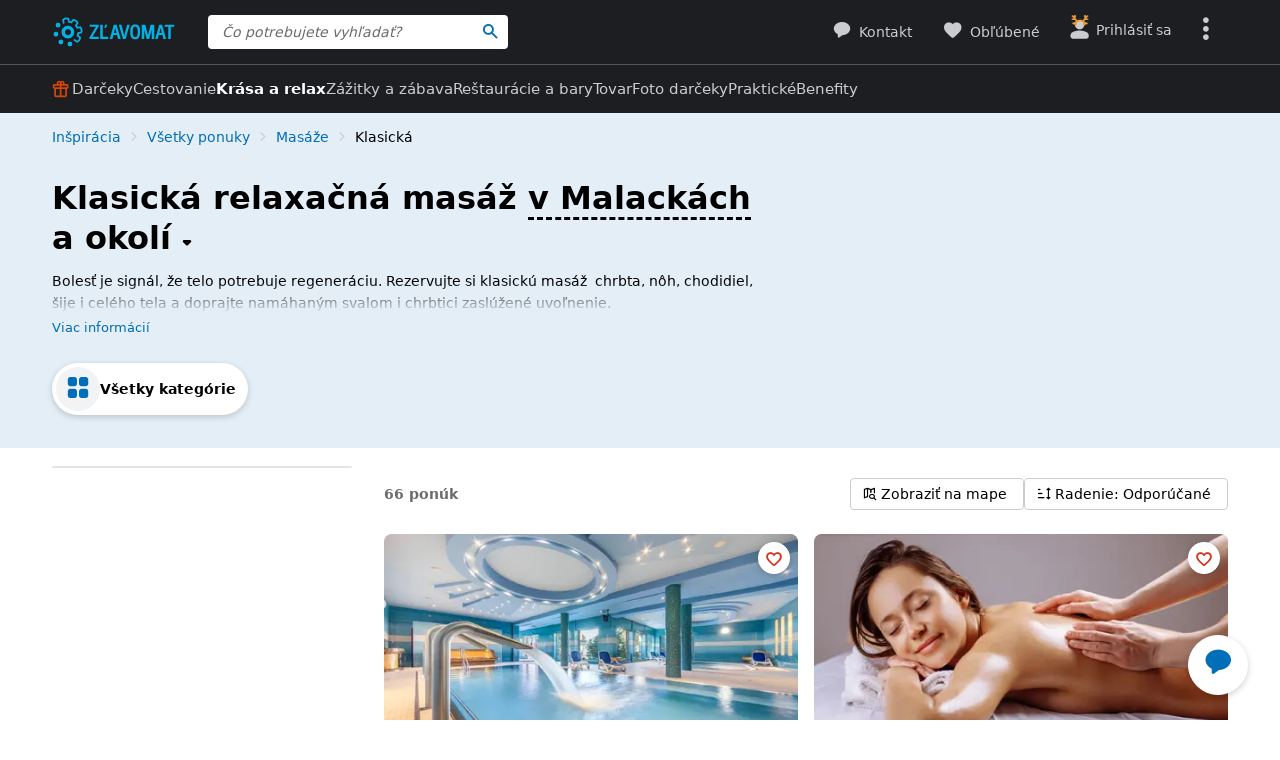

--- FILE ---
content_type: text/html; charset=UTF-8
request_url: https://www.zlavomat.sk/malacky/krasa-zdravie-a-relaxacia/masaze/klasicka-masaz
body_size: 87439
content:
<!DOCTYPE html>
<html class="no-js no-avif" lang="sk">
	<head>
		<meta charset="UTF-8">
		<meta name="viewport" content="width=device-width, initial-scale=1.0, interactive-widget=resizes-content">


			<title>Klasická relaxačná masáž v Malackách | Zlavomat.sk</title>

<meta name="view-transition" content="same-origin">
<style rel="stylesheet" media="all">@view-transition{navigation:auto}::view-transition-new(*),::view-transition-old(*){mix-blend-mode:normal}.view-transition-loader{position:fixed;top:0;right:0;left:0;z-index:1000;overflow:hidden;width:100%;height:4px;pointer-events:none}.view-transition-loader__progress{display:none;width:100%;height:4px;background:#00b2e5;opacity:0;transform:translateX(-100%)}@media (min-width:63em),print{.view-transition-loader__progress{display:block}}.view-transition-loader__progress.s-processing{animation-name:loading;animation-duration:20s}.view-transition-loader__progress.s-processed{animation-name:loaded;animation-duration:.3s}@-moz-keyframes loading{0%{opacity:0}3%{opacity:1}10%{transform:translateX(-95%)}95%{transform:translateX(-40%)}100%{opacity:1;transform:translateX(-50%)}}@-webkit-keyframes loading{0%{opacity:0}3%{opacity:1}10%{transform:translateX(-95%)}95%{transform:translateX(-40%)}100%{opacity:1;transform:translateX(-50%)}}@-o-keyframes loading{0%{opacity:0}3%{opacity:1}10%{transform:translateX(-95%)}95%{transform:translateX(-40%)}100%{opacity:1;transform:translateX(-50%)}}@keyframes loading{0%{opacity:0}3%{opacity:1}10%{transform:translateX(-95%)}95%{transform:translateX(-40%)}100%{opacity:1;transform:translateX(-50%)}}@-moz-keyframes loaded{0%{opacity:1;transform:translateX(-50%)}50%{opacity:1}100%{transform:translateX(0)}}@-webkit-keyframes loaded{0%{opacity:1;transform:translateX(-50%)}50%{opacity:1}100%{transform:translateX(0)}}@-o-keyframes loaded{0%{opacity:1;transform:translateX(-50%)}50%{opacity:1}100%{transform:translateX(0)}}@keyframes loaded{0%{opacity:1;transform:translateX(-50%)}50%{opacity:1}100%{transform:translateX(0)}}</style>
<style rel="stylesheet" media="all">.typo-mega{font-weight:400;font-size:2.4rem;line-height:3rem}@media (min-width:37.5em),print{.typo-mega{font-size:3.2rem;line-height:4rem}}@media (min-width:63em),print{.typo-mega{font-size:4rem;line-height:4.8rem}}.typo-poster{font-weight:400;font-size:2.4rem;line-height:3rem}@media (min-width:37.5em),print{.typo-poster{font-size:3.2rem;line-height:4rem}}.typo-title{font-weight:400;font-size:2.4rem;line-height:3rem}.filters-overlay.s-slow::before,.typo-subhead{font-weight:400;font-size:1.8rem;line-height:2.4rem}.typo-body{font-weight:400;font-size:1.6rem;line-height:2.2rem}@media (min-width:37.5em),print{.typo-body{line-height:2.4rem}}.typo-body-res{font-weight:400;font-size:1.6rem;line-height:2.2rem}@media (min-width:37.5em),print{.typo-body-res{line-height:2.4rem}}@media (min-width:63em),print{.typo-body-res{font-size:1.4rem;line-height:2.2rem}}.typo-text{font-weight:400;font-size:1.4rem;line-height:2rem}@media (min-width:37.5em),print{.typo-text{line-height:2.2rem}}.typo-text-res{font-weight:400;font-size:1.4rem;line-height:2rem}@media (min-width:37.5em),print{.typo-text-res{font-size:1.6rem;line-height:2.4rem}}.typo-description{font-weight:400;font-size:1.3rem;line-height:1.8rem}.typo-tooltip{font-weight:500;font-size:1.2rem;line-height:1.6rem;letter-spacing:.6px;text-transform:uppercase}.typo-terms{font-size:1.2rem}.typo-filter{font-weight:400;font-size:1.4rem;line-height:2.4rem}@media (min-width:37.5em),print{.typo-filter{font-size:1.6rem}}.typo-active-filter{font-weight:400;font-size:1.4rem;line-height:2.4rem}@media (min-width:63em),print{.typo-filter{font-size:1.4rem}.typo-active-filter{font-size:1.3rem}}.typo-detail-poster{font-weight:400;font-size:2rem;line-height:2.6rem}@media (min-width:37.5em),print{.typo-detail-poster{font-size:3.2rem;line-height:4rem}}.typo-detail-title{font-weight:400;font-size:2rem;line-height:2.6rem}.typo-regular{font-weight:400}.typo-medium{font-weight:500}.typo-semi-bold{font-weight:600}.typo-bold{font-weight:700}@media (prefers-color-scheme:dark){.dark-mode .typo-bold{font-weight:600}}.grid-wrap,.main-content{width:100%;max-width:1008px;margin:0 auto;padding-right:8px;padding-left:8px}@media (min-width:25.5em){.grid-wrap,.main-content{padding-right:16px;padding-left:16px}}@media (min-width:63em),print{.grid-wrap,.main-content{padding-right:32px;padding-left:32px}}.grid{margin:0 0 0 -8px;padding:0}.grid__item{display:inline-block;vertical-align:top;width:100%;padding-left:8px}.grid--rev{text-align:left;direction:rtl}.grid--rev>.grid__item{text-align:left;direction:ltr}.grid--center{text-align:center}.grid--center>.grid__item{text-align:left}@media all and (min-width:63em){.desktop--one-half{width:50%}.desktop--one-third{width:33.333%}.desktop--two-thirds{width:66.666%}}.animated{animation-duration:1s;animation-fill-mode:both}.animated-fast{animation-duration:.12s;animation-fill-mode:both}.bounce{transform-origin:center bottom;animation-name:bounce-animate-css}.fade-in-left{animation-name:fade-in-left;animation-timing-function:cubic-bezier(0.25,0.46,0.45,0.94)}.fade-in-right{animation-name:fade-in-right;animation-timing-function:cubic-bezier(0.25,0.46,0.45,0.94)}.fade-out-left{animation-name:fade-out-left;animation-timing-function:cubic-bezier(0.55,0.085,0.68,0.53)}.fade-out-right{animation-name:fade-out-right;animation-timing-function:cubic-bezier(0.55,0.085,0.68,0.53)}.wobble-menu{animation-name:wobble-menu;animation-duration:.8s;animation-delay:2s;animation-fill-mode:both}@-moz-keyframes pulse{0%,100%{background-color:#fff}33%{background-color:#f1f3f5}}@-webkit-keyframes pulse{0%,100%{background-color:#fff}33%{background-color:#f1f3f5}}@-o-keyframes pulse{0%,100%{background-color:#fff}33%{background-color:#f1f3f5}}@keyframes pulse{0%,100%{background-color:#fff}33%{background-color:#f1f3f5}}@-moz-keyframes pulse-dark{0%,100%{background-color:#1d1e22}33%{background-color:#363b3e}}@-webkit-keyframes pulse-dark{0%,100%{background-color:#1d1e22}33%{background-color:#363b3e}}@-o-keyframes pulse-dark{0%,100%{background-color:#1d1e22}33%{background-color:#363b3e}}@keyframes pulse-dark{0%,100%{background-color:#1d1e22}33%{background-color:#363b3e}}@-moz-keyframes fade{0%{background-color:#fff3e0}100%{background-color:#fff}}@-webkit-keyframes fade{0%{background-color:#fff3e0}100%{background-color:#fff}}@-o-keyframes fade{0%{background-color:#fff3e0}100%{background-color:#fff}}@keyframes fade{0%{background-color:#fff3e0}100%{background-color:#fff}}@-moz-keyframes fade-dark{0%{background-color:#2b1901}100%{background-color:#363b3e}}@-webkit-keyframes fade-dark{0%{background-color:#2b1901}100%{background-color:#363b3e}}@-o-keyframes fade-dark{0%{background-color:#2b1901}100%{background-color:#363b3e}}@keyframes fade-dark{0%{background-color:#2b1901}100%{background-color:#363b3e}}@-moz-keyframes fade-in{0%{opacity:0}100%{opacity:1}}@-webkit-keyframes fade-in{0%{opacity:0}100%{opacity:1}}@-o-keyframes fade-in{0%{opacity:0}100%{opacity:1}}@keyframes fade-in{0%{opacity:0}100%{opacity:1}}@-moz-keyframes fade-out{0%{opacity:1}100%{opacity:0}}@-webkit-keyframes fade-out{0%{opacity:1}100%{opacity:0}}@-o-keyframes fade-out{0%{opacity:1}100%{opacity:0}}@keyframes fade-out{0%{opacity:1}100%{opacity:0}}@-moz-keyframes slide-out-down{0%{transform:translate3d(0,0,0)}100%{transform:translate3d(0,100%,0)}}@-webkit-keyframes slide-out-down{0%{transform:translate3d(0,0,0)}100%{transform:translate3d(0,100%,0)}}@-o-keyframes slide-out-down{0%{transform:translate3d(0,0,0)}100%{transform:translate3d(0,100%,0)}}@keyframes slide-out-down{0%{transform:translate3d(0,0,0)}100%{transform:translate3d(0,100%,0)}}@-moz-keyframes slide-out-right{0%{transform:translate3d(0,0,0)}100%{transform:translate3d(100%,0,0)}}@-webkit-keyframes slide-out-right{0%{transform:translate3d(0,0,0)}100%{transform:translate3d(100%,0,0)}}@-o-keyframes slide-out-right{0%{transform:translate3d(0,0,0)}100%{transform:translate3d(100%,0,0)}}@keyframes slide-out-right{0%{transform:translate3d(0,0,0)}100%{transform:translate3d(100%,0,0)}}@-moz-keyframes slide-in-up{0%{transform:translate3d(0,100%,0)}100%{transform:translate3d(0,0,0)}}@-webkit-keyframes slide-in-up{0%{transform:translate3d(0,100%,0)}100%{transform:translate3d(0,0,0)}}@-o-keyframes slide-in-up{0%{transform:translate3d(0,100%,0)}100%{transform:translate3d(0,0,0)}}@keyframes slide-in-up{0%{transform:translate3d(0,100%,0)}100%{transform:translate3d(0,0,0)}}@-moz-keyframes slide-in-right{0%{transform:translate3d(100%,0,0)}100%{transform:translate3d(0,0,0)}}@-webkit-keyframes slide-in-right{0%{transform:translate3d(100%,0,0)}100%{transform:translate3d(0,0,0)}}@-o-keyframes slide-in-right{0%{transform:translate3d(100%,0,0)}100%{transform:translate3d(0,0,0)}}@keyframes slide-in-right{0%{transform:translate3d(100%,0,0)}100%{transform:translate3d(0,0,0)}}@-moz-keyframes rotate{0%{transform:rotate(0)}100%{transform:rotate(360deg)}}@-webkit-keyframes rotate{0%{transform:rotate(0)}100%{transform:rotate(360deg)}}@-o-keyframes rotate{0%{transform:rotate(0)}100%{transform:rotate(360deg)}}@keyframes rotate{0%{transform:rotate(0)}100%{transform:rotate(360deg)}}@-moz-keyframes heartbeat{0%,28%,70%{transform:scale(1)}14%,42%{transform:scale(1.2)}}@-webkit-keyframes heartbeat{0%,28%,70%{transform:scale(1)}14%,42%{transform:scale(1.2)}}@-o-keyframes heartbeat{0%,28%,70%{transform:scale(1)}14%,42%{transform:scale(1.2)}}@keyframes heartbeat{0%,28%,70%{transform:scale(1)}14%,42%{transform:scale(1.2)}}@-moz-keyframes heartbeat-light{0%,28%,70%{transform:scale(1)}14%,42%{transform:scale(1.1)}}@-webkit-keyframes heartbeat-light{0%,28%,70%{transform:scale(1)}14%,42%{transform:scale(1.1)}}@-o-keyframes heartbeat-light{0%,28%,70%{transform:scale(1)}14%,42%{transform:scale(1.1)}}@keyframes heartbeat-light{0%,28%,70%{transform:scale(1)}14%,42%{transform:scale(1.1)}}@-moz-keyframes bounce-animate-css{0%,100%,20%,53%,80%{transform:translate3d(0,0,0);animation-timing-function:cubic-bezier(0.215,0.61,0.355,1)}40%,43%{transform:translate3d(0,-19px,0);animation-timing-function:cubic-bezier(0.755,0.05,0.855,0.06)}70%{transform:translate3d(0,-10px,0);animation-timing-function:cubic-bezier(0.755,0.05,0.855,0.06)}90%{transform:translate3d(0,-4px,0)}}@-webkit-keyframes bounce-animate-css{0%,100%,20%,53%,80%{transform:translate3d(0,0,0);animation-timing-function:cubic-bezier(0.215,0.61,0.355,1)}40%,43%{transform:translate3d(0,-19px,0);animation-timing-function:cubic-bezier(0.755,0.05,0.855,0.06)}70%{transform:translate3d(0,-10px,0);animation-timing-function:cubic-bezier(0.755,0.05,0.855,0.06)}90%{transform:translate3d(0,-4px,0)}}@-o-keyframes bounce-animate-css{0%,100%,20%,53%,80%{transform:translate3d(0,0,0);animation-timing-function:cubic-bezier(0.215,0.61,0.355,1)}40%,43%{transform:translate3d(0,-19px,0);animation-timing-function:cubic-bezier(0.755,0.05,0.855,0.06)}70%{transform:translate3d(0,-10px,0);animation-timing-function:cubic-bezier(0.755,0.05,0.855,0.06)}90%{transform:translate3d(0,-4px,0)}}@keyframes bounce-animate-css{0%,100%,20%,53%,80%{transform:translate3d(0,0,0);animation-timing-function:cubic-bezier(0.215,0.61,0.355,1)}40%,43%{transform:translate3d(0,-19px,0);animation-timing-function:cubic-bezier(0.755,0.05,0.855,0.06)}70%{transform:translate3d(0,-10px,0);animation-timing-function:cubic-bezier(0.755,0.05,0.855,0.06)}90%{transform:translate3d(0,-4px,0)}}@-moz-keyframes wobble-menu{0%,100%{transform:translateX(0) translateY(-55%);transform-origin:50% 50%}15%{transform:translateX(-4px) translateY(-55%) rotate(6deg)}30%{transform:translateX(3px) translateY(-55%) rotate(-6deg)}45%{transform:translateX(-3px) translateY(-55%) rotate(3.6deg)}60%{transform:translateX(2px) translateY(-55%) rotate(-2.4deg)}75%{transform:translateX(-1px) translateY(-55%) rotate(1.2deg)}}@-webkit-keyframes wobble-menu{0%,100%{transform:translateX(0) translateY(-55%);transform-origin:50% 50%}15%{transform:translateX(-4px) translateY(-55%) rotate(6deg)}30%{transform:translateX(3px) translateY(-55%) rotate(-6deg)}45%{transform:translateX(-3px) translateY(-55%) rotate(3.6deg)}60%{transform:translateX(2px) translateY(-55%) rotate(-2.4deg)}75%{transform:translateX(-1px) translateY(-55%) rotate(1.2deg)}}@-o-keyframes wobble-menu{0%,100%{transform:translateX(0) translateY(-55%);transform-origin:50% 50%}15%{transform:translateX(-4px) translateY(-55%) rotate(6deg)}30%{transform:translateX(3px) translateY(-55%) rotate(-6deg)}45%{transform:translateX(-3px) translateY(-55%) rotate(3.6deg)}60%{transform:translateX(2px) translateY(-55%) rotate(-2.4deg)}75%{transform:translateX(-1px) translateY(-55%) rotate(1.2deg)}}@keyframes wobble-menu{0%,100%{transform:translateX(0) translateY(-55%);transform-origin:50% 50%}15%{transform:translateX(-4px) translateY(-55%) rotate(6deg)}30%{transform:translateX(3px) translateY(-55%) rotate(-6deg)}45%{transform:translateX(-3px) translateY(-55%) rotate(3.6deg)}60%{transform:translateX(2px) translateY(-55%) rotate(-2.4deg)}75%{transform:translateX(-1px) translateY(-55%) rotate(1.2deg)}}@-moz-keyframes fade-out-down{0%{opacity:1}100%{opacity:0;transform:translate3d(0,100%,0)}}@-webkit-keyframes fade-out-down{0%{opacity:1}100%{opacity:0;transform:translate3d(0,100%,0)}}@-o-keyframes fade-out-down{0%{opacity:1}100%{opacity:0;transform:translate3d(0,100%,0)}}@keyframes fade-out-down{0%{opacity:1}100%{opacity:0;transform:translate3d(0,100%,0)}}@-moz-keyframes fade-out-left{0%{opacity:1}100%{opacity:0;transform:translate3d(-100%,0,0)}}@-webkit-keyframes fade-out-left{0%{opacity:1}100%{opacity:0;transform:translate3d(-100%,0,0)}}@-o-keyframes fade-out-left{0%{opacity:1}100%{opacity:0;transform:translate3d(-100%,0,0)}}@keyframes fade-out-left{0%{opacity:1}100%{opacity:0;transform:translate3d(-100%,0,0)}}@-moz-keyframes fade-out-right{0%{opacity:1}100%{opacity:0;transform:translate3d(100%,0,0)}}@-webkit-keyframes fade-out-right{0%{opacity:1}100%{opacity:0;transform:translate3d(100%,0,0)}}@-o-keyframes fade-out-right{0%{opacity:1}100%{opacity:0;transform:translate3d(100%,0,0)}}@keyframes fade-out-right{0%{opacity:1}100%{opacity:0;transform:translate3d(100%,0,0)}}@-moz-keyframes fade-in-left{0%{opacity:0;transform:translate3d(-100%,0,0)}100%{opacity:1;transform:translate3d(0,0,0)}}@-webkit-keyframes fade-in-left{0%{opacity:0;transform:translate3d(-100%,0,0)}100%{opacity:1;transform:translate3d(0,0,0)}}@-o-keyframes fade-in-left{0%{opacity:0;transform:translate3d(-100%,0,0)}100%{opacity:1;transform:translate3d(0,0,0)}}@keyframes fade-in-left{0%{opacity:0;transform:translate3d(-100%,0,0)}100%{opacity:1;transform:translate3d(0,0,0)}}@-moz-keyframes fade-in-right{0%{opacity:0;transform:translate3d(100%,0,0)}100%{opacity:1;transform:translate3d(0,0,0)}}@-webkit-keyframes fade-in-right{0%{opacity:0;transform:translate3d(100%,0,0)}100%{opacity:1;transform:translate3d(0,0,0)}}@-o-keyframes fade-in-right{0%{opacity:0;transform:translate3d(100%,0,0)}100%{opacity:1;transform:translate3d(0,0,0)}}@keyframes fade-in-right{0%{opacity:0;transform:translate3d(100%,0,0)}100%{opacity:1;transform:translate3d(0,0,0)}}@-moz-keyframes scale-down{100%{opacity:0;transform:scale(.5)}}@-webkit-keyframes scale-down{100%{opacity:0;transform:scale(.5)}}@-o-keyframes scale-down{100%{opacity:0;transform:scale(.5)}}@keyframes scale-down{100%{opacity:0;transform:scale(.5)}}@-moz-keyframes scale-up{0%{opacity:0;transform:scale(.5)}}@-webkit-keyframes scale-up{0%{opacity:0;transform:scale(.5)}}@-o-keyframes scale-up{0%{opacity:0;transform:scale(.5)}}@keyframes scale-up{0%{opacity:0;transform:scale(.5)}}@-moz-keyframes dialog-scale-down{100%{transform:scale(.75)}}@-webkit-keyframes dialog-scale-down{100%{transform:scale(.75)}}@-o-keyframes dialog-scale-down{100%{transform:scale(.75)}}@keyframes dialog-scale-down{100%{transform:scale(.75)}}@-moz-keyframes dialog-slide-in-up{0%{transform:translateY(100%)}}@-webkit-keyframes dialog-slide-in-up{0%{transform:translateY(100%)}}@-o-keyframes dialog-slide-in-up{0%{transform:translateY(100%)}}@keyframes dialog-slide-in-up{0%{transform:translateY(100%)}}@font-face{font-family:icon-slevomat-frontend;src:url(/static/fonts/icon-slevomat-frontend.woff2?v=04b5c4fbfde43c08d16b732db36aa43b) format('woff2');font-display:block}[data-icon]::before{content:attr(data-icon);font-weight:400;font-style:normal;font-variant:normal;font-family:icon-slevomat-frontend;line-height:1;text-transform:none;-webkit-font-smoothing:antialiased;-moz-osx-font-smoothing:grayscale;speak:none}textarea{overflow:auto;resize:vertical;min-height:40px;padding:8px}[unselectable]{-webkit-user-select:none;user-select:none}input[type=search]{-webkit-appearance:none}button::-moz-focus-inner,input::-moz-focus-inner{padding:0;border:0}:root{accent-color:#006eb9}input[type=date].s-loading,input[type=email].s-loading,input[type=number].s-loading,input[type=password].s-loading,input[type=search].s-loading,input[type=tel].s-loading,input[type=text].s-loading,input[type=url].s-loading,select.s-loading,textarea.s-loading{background-image:url("data:image/svg+xml,%3Csvg version='1.1' xmlns='http://www.w3.org/2000/svg' xmlns:xlink='http://www.w3.org/1999/xlink' viewBox='0 0 56 56' enable-background='new 0 0 0 0' xml:space='preserve'%3E %3Ccircle fill='%2300b2e5' stroke='none' cx='8' cy='28' r='6'%3E %3Canimate attributeName='opacity' dur='1s' values='0;1;0' repeatCount='indefinite' begin='0.1'%3E%3C/animate%3E %3C/circle%3E %3Ccircle fill='%2300b2e5' stroke='none' cx='28' cy='28' r='6'%3E %3Canimate attributeName='opacity' dur='1s' values='0;1;0' repeatCount='indefinite' begin='0.2'%3E%3C/animate%3E %3C/circle%3E %3Ccircle fill='%2300b2e5' stroke='none' cx='48' cy='28' r='6'%3E %3Canimate attributeName='opacity' dur='1s' values='0;1;0' repeatCount='indefinite' begin='0.3'%3E%3C/animate%3E %3C/circle%3E %3C/svg%3E");background-position:96% center;background-repeat:no-repeat}.loader,.login.s-loading::after,.products.s-loading-reverse::before,.products.s-loading::before{display:inline-block;vertical-align:top;width:32px;height:32px;background-image:url("data:image/svg+xml,%3Csvg version='1.1' xmlns='http://www.w3.org/2000/svg' xmlns:xlink='http://www.w3.org/1999/xlink' viewBox='0 0 56 56' enable-background='new 0 0 0 0' xml:space='preserve'%3E %3Ccircle fill='%2300b2e5' stroke='none' cx='8' cy='28' r='6'%3E %3Canimate attributeName='opacity' dur='1s' values='0;1;0' repeatCount='indefinite' begin='0.1'%3E%3C/animate%3E %3C/circle%3E %3Ccircle fill='%2300b2e5' stroke='none' cx='28' cy='28' r='6'%3E %3Canimate attributeName='opacity' dur='1s' values='0;1;0' repeatCount='indefinite' begin='0.2'%3E%3C/animate%3E %3C/circle%3E %3Ccircle fill='%2300b2e5' stroke='none' cx='48' cy='28' r='6'%3E %3Canimate attributeName='opacity' dur='1s' values='0;1;0' repeatCount='indefinite' begin='0.3'%3E%3C/animate%3E %3C/circle%3E %3C/svg%3E");background-position:center center;background-repeat:no-repeat}.loader--small{width:20px;height:20px}.loader--centered{position:absolute;top:50%;left:50%;transform:translate(-50%,-50%)}*,::after,::before{box-sizing:border-box}a,abbr,acronym,address,applet,b,big,blockquote,body,button,caption,center,cite,code,dd,del,dfn,dl,dt,em,fieldset,font,form,h1,h2,h3,h4,h5,h6,html,i,iframe,img,ins,kbd,label,legend,li,object,ol,p,pre,q,s,samp,small,strike,strong,sub,sup,table,tbody,td,tfoot,th,thead,tr,tt,u,ul,var{vertical-align:baseline;margin:0;padding:0;border:0;background:0 0;font-weight:inherit;font-style:inherit;font-family:inherit;text-align:left}small{font-size:100%}html{width:100%;padding:env(safe-area-inset-top) env(safe-area-inset-right) env(safe-area-inset-bottom) env(safe-area-inset-left);font-size:62.5%}html.smooth-scroll{scroll-behavior:smooth}body{background-color:#fff;color:#000;font-size:1.3rem;font-family:system-ui,Oxygen,Cantarell,'Helvetica Neue',Arial,sans-serif,'Apple Color Emoji','Segoe UI Emoji','Segoe UI Symbol';line-height:2.1rem;-webkit-text-size-adjust:100%}img{max-width:100%;image-rendering:-webkit-optimize-contrast}figure{margin:0}ol,ul{list-style:none}table{border-spacing:0;border-collapse:collapse}hr{display:block;height:1px;margin:16px 0;padding:0;border:0 rgba(0,0,0,.1);border-bottom:1px solid #e3e4e6;background:0 0}@media (prefers-color-scheme:dark){.dark-mode{accent-color:#00b2e5;background-color:#1d1e22;color:rgba(255,255,255,.8)}:where(.dark-mode) img{filter:brightness(.8) contrast(1.2)}.dark-mode hr{border-color:rgba(255,255,255,.1)}.dark-mode b,.dark-mode strong{font-weight:600}}code{padding:3px;background-color:#fff3e0;color:#000;font-size:1.3rem}h1,h2,h3,h4,h5,h6{font-weight:400;font-size:100%;text-wrap:balance}h1{font-weight:700;font-size:2.4rem;line-height:3rem}h2{font-weight:700;font-size:1.8rem;line-height:2.4rem}.hint,abbr,acronym{border:0;border-bottom:1px dotted;cursor:help}blockquote{text-wrap:balance}b,strong{font-weight:700}em,i{font-style:italic}sub,sup{position:relative;font-size:75%;line-height:0}sup{top:-.5em}sub{bottom:-.25em}caption,th{font-weight:400;text-align:left}ol,p,ul{margin:20px 0}a{color:#006eb9;-webkit-text-decoration-skip:ink;text-decoration-skip:ink}a:active,a:focus,a:hover{text-decoration:none}a:active{color:#00b2e5}details summary::-webkit-details-marker,details summary::marker{content:'';display:none}:focus-visible{border-radius:4px;outline:#006eb9 dashed 3px;transition:transform .3s;transform:scale(.98)}label{margin:0 12px 0 0;font-size:1.6rem}label:active{color:#6b6b70}@media (min-width:63em),print{.grid{margin-left:-16px}.grid__item{padding-left:16px}label{font-size:1.4rem}}button,label[for]{cursor:pointer}input,select,textarea{font-family:inherit}input:focus-visible,select:focus-visible,textarea:focus-visible{transform:none}.readonly-form-element,select[readonly]{opacity:.5;pointer-events:none}input[type=date],input[type=email],input[type=number],input[type=password],input[type=search],input[type=tel],input[type=text],input[type=url],select,textarea{border:1px solid #cbccce;border-radius:4px;background-color:#fff;color:#000;box-shadow:inset 1px 2px 4px 0 rgba(0,0,0,.1);font-size:1.6rem;transition:border-color .1s}input[type=date].input--error,input[type=date]:user-invalid,input[type=email].input--error,input[type=email]:user-invalid,input[type=number].input--error,input[type=number]:user-invalid,input[type=password].input--error,input[type=password]:user-invalid,input[type=search].input--error,input[type=search]:user-invalid,input[type=tel].input--error,input[type=tel]:user-invalid,input[type=text].input--error,input[type=text]:user-invalid,input[type=url].input--error,input[type=url]:user-invalid,select.input--error,select:user-invalid,textarea.input--error,textarea:user-invalid{border-color:#d2381d;box-shadow:0 0 4px rgba(210,56,29,.6)}@media (hover:hover){input[type=date]:hover:not(:disabled):not([readonly]),input[type=email]:hover:not(:disabled):not([readonly]),input[type=number]:hover:not(:disabled):not([readonly]),input[type=password]:hover:not(:disabled):not([readonly]),input[type=search]:hover:not(:disabled):not([readonly]),input[type=tel]:hover:not(:disabled):not([readonly]),input[type=text]:hover:not(:disabled):not([readonly]),input[type=url]:hover:not(:disabled):not([readonly]),select:hover:not(:disabled):not([readonly]),textarea:hover:not(:disabled):not([readonly]){border-color:#6b6b70}input[type=date].input--error:hover:not(:disabled):not([readonly]),input[type=date]:user-invalid:hover:not(:disabled):not([readonly]),input[type=email].input--error:hover:not(:disabled):not([readonly]),input[type=email]:user-invalid:hover:not(:disabled):not([readonly]),input[type=number].input--error:hover:not(:disabled):not([readonly]),input[type=number]:user-invalid:hover:not(:disabled):not([readonly]),input[type=password].input--error:hover:not(:disabled):not([readonly]),input[type=password]:user-invalid:hover:not(:disabled):not([readonly]),input[type=search].input--error:hover:not(:disabled):not([readonly]),input[type=search]:user-invalid:hover:not(:disabled):not([readonly]),input[type=tel].input--error:hover:not(:disabled):not([readonly]),input[type=tel]:user-invalid:hover:not(:disabled):not([readonly]),input[type=text].input--error:hover:not(:disabled):not([readonly]),input[type=text]:user-invalid:hover:not(:disabled):not([readonly]),input[type=url].input--error:hover:not(:disabled):not([readonly]),input[type=url]:user-invalid:hover:not(:disabled):not([readonly]),select.input--error:hover:not(:disabled):not([readonly]),select:user-invalid:hover:not(:disabled):not([readonly]),textarea.input--error:hover:not(:disabled):not([readonly]),textarea:user-invalid:hover:not(:disabled):not([readonly]){border-color:#d2381d}}@media (prefers-color-scheme:dark){:where(.dark-mode) a{color:#00b2e5}.dark-mode :focus-visible{outline-color:#00b2e5}.dark-mode input[type=date],.dark-mode input[type=email],.dark-mode input[type=number],.dark-mode input[type=password],.dark-mode input[type=search],.dark-mode input[type=tel],.dark-mode input[type=text],.dark-mode input[type=url],.dark-mode select,.dark-mode textarea{border-color:#74797d;background-color:#51585d;color:rgba(255,255,255,.8);box-shadow:none}.dark-mode input[type=date].input--error,.dark-mode input[type=date]:user-invalid,.dark-mode input[type=email].input--error,.dark-mode input[type=email]:user-invalid,.dark-mode input[type=number].input--error,.dark-mode input[type=number]:user-invalid,.dark-mode input[type=password].input--error,.dark-mode input[type=password]:user-invalid,.dark-mode input[type=search].input--error,.dark-mode input[type=search]:user-invalid,.dark-mode input[type=tel].input--error,.dark-mode input[type=tel]:user-invalid,.dark-mode input[type=text].input--error,.dark-mode input[type=text]:user-invalid,.dark-mode input[type=url].input--error,.dark-mode input[type=url]:user-invalid,.dark-mode select.input--error,.dark-mode select:user-invalid,.dark-mode textarea.input--error,.dark-mode textarea:user-invalid{border-color:#ff4221;color:rgba(255,255,255,.8);box-shadow:0 0 4px rgba(255,66,33,.6)}.dark-mode option[disabled]{color:#8f8f8f}}@media (prefers-color-scheme:dark) and (hover:hover){.dark-mode input[type=date]:hover:not(:disabled):not([readonly]),.dark-mode input[type=email]:hover:not(:disabled):not([readonly]),.dark-mode input[type=number]:hover:not(:disabled):not([readonly]),.dark-mode input[type=password]:hover:not(:disabled):not([readonly]),.dark-mode input[type=search]:hover:not(:disabled):not([readonly]),.dark-mode input[type=tel]:hover:not(:disabled):not([readonly]),.dark-mode input[type=text]:hover:not(:disabled):not([readonly]),.dark-mode input[type=url]:hover:not(:disabled):not([readonly]),.dark-mode select:hover:not(:disabled):not([readonly]),.dark-mode textarea:hover:not(:disabled):not([readonly]){border-color:rgba(255,255,255,.8)}.dark-mode input[type=date].input--error:hover:not(:disabled):not([readonly]),.dark-mode input[type=date]:user-invalid:hover:not(:disabled):not([readonly]),.dark-mode input[type=email].input--error:hover:not(:disabled):not([readonly]),.dark-mode input[type=email]:user-invalid:hover:not(:disabled):not([readonly]),.dark-mode input[type=number].input--error:hover:not(:disabled):not([readonly]),.dark-mode input[type=number]:user-invalid:hover:not(:disabled):not([readonly]),.dark-mode input[type=password].input--error:hover:not(:disabled):not([readonly]),.dark-mode input[type=password]:user-invalid:hover:not(:disabled):not([readonly]),.dark-mode input[type=search].input--error:hover:not(:disabled):not([readonly]),.dark-mode input[type=search]:user-invalid:hover:not(:disabled):not([readonly]),.dark-mode input[type=tel].input--error:hover:not(:disabled):not([readonly]),.dark-mode input[type=tel]:user-invalid:hover:not(:disabled):not([readonly]),.dark-mode input[type=text].input--error:hover:not(:disabled):not([readonly]),.dark-mode input[type=text]:user-invalid:hover:not(:disabled):not([readonly]),.dark-mode input[type=url].input--error:hover:not(:disabled):not([readonly]),.dark-mode input[type=url]:user-invalid:hover:not(:disabled):not([readonly]),.dark-mode select.input--error:hover:not(:disabled):not([readonly]),.dark-mode select:user-invalid:hover:not(:disabled):not([readonly]),.dark-mode textarea.input--error:hover:not(:disabled):not([readonly]),.dark-mode textarea:user-invalid:hover:not(:disabled):not([readonly]){border-color:#ff4221}.dark-mode .button:hover,.dark-mode input[type=submit]:hover{box-shadow:0 4px 8px 0 rgba(0,24,39,.16),0 6px 12px 0 rgba(0,24,39,.12),0 10px 20px 0 rgba(0,24,39,.08),0 14px 28px 0 rgba(0,24,39,.08),0 18px 36px 0 rgba(0,24,39,.02)}}input[type=date],input[type=email],input[type=number],input[type=password],input[type=search],input[type=tel],input[type=text],input[type=url],select{height:40px;padding:0 8px}input[type=date],input[type=email],input[type=number],input[type=password],input[type=search],input[type=tel],input[type=text],input[type=url],textarea{width:220px}@media (min-width:63em),print{input[type=date],input[type=email],input[type=number],input[type=password],input[type=search],input[type=tel],input[type=text],input[type=url],select,textarea{font-size:1.4rem}input[type=date],input[type=email],input[type=number],input[type=password],input[type=search],input[type=tel],input[type=text],input[type=url],select{height:32px}textarea{min-height:32px;line-height:2.2rem}.button.input--big,input[type=date].input--big,input[type=email].input--big,input[type=number].input--big,input[type=password].input--big,input[type=search].input--big,input[type=submit].input--big,input[type=tel].input--big,input[type=text].input--big,input[type=url].input--big,select.select--big,textarea.input--big{height:40px;font-size:1.6rem}}input{vertical-align:baseline}input[type=date]{-webkit-appearance:none}input[type=number]{-moz-appearance:textfield}input[type=date]::-webkit-inner-spin-button,input[type=date]::-webkit-outer-spin-button,input[type=number]::-webkit-inner-spin-button,input[type=number]::-webkit-outer-spin-button{margin:0;-webkit-appearance:none}input[size]{width:auto}input[type=checkbox],input[type=radio]{width:16px;height:16px;margin:0 6px 0 0}input[disabled],input[readonly],select[disabled],select[readonly],textarea[disabled],textarea[readonly]{opacity:.6;cursor:default!important}option[disabled]{color:#cbccce}input[type=date]:focus,input[type=email]:focus,input[type=number]:focus,input[type=password]:focus,input[type=search]:focus,input[type=select-multiple]:focus,input[type=tel]:focus,input[type=text]:focus,input[type=url]:focus,select:focus,textarea:focus{border:1px solid #00b2e5;box-shadow:0 0 4px rgba(0,178,229,.6);outline:0}@media (prefers-color-scheme:dark){.dark-mode input[type=date]:focus,.dark-mode input[type=email]:focus,.dark-mode input[type=number]:focus,.dark-mode input[type=password]:focus,.dark-mode input[type=search]:focus,.dark-mode input[type=select-multiple]:focus,.dark-mode input[type=tel]:focus,.dark-mode input[type=text]:focus,.dark-mode input[type=url]:focus,.dark-mode select:focus,.dark-mode textarea:focus{border:1px solid #00b2e5}}.with-inline-error.with-inline-error:not([type=checkbox]):not([type=radio]),.with-inline-error.with-inline-error:not([type=checkbox]):not([type=radio]):focus{border:1px solid #d2381d;box-shadow:0 0 4px rgba(210,56,29,.6)}.inline-error-message{margin:4px 0;padding:4px 8px;border-radius:4px;background-color:#ffefec;color:#000}::selection{background-color:#b3d4fc;text-shadow:none}::placeholder{color:#6b6b70;font-weight:400;font-style:italic}dialog{display:grid;width:100%;min-width:280px;max-width:600px;padding:16px;border:0;border-radius:4px;box-shadow:0 4px 8px 0 rgba(0,0,0,.12),0 6px 12px 0 rgba(0,0,0,.06),0 10px 20px 0 rgba(0,0,0,.02),0 14px 28px 0 rgba(0,0,0,.02),0 18px 36px 0 rgba(0,0,0,.02);font-weight:500;font-size:1.6rem;text-wrap:balance}dialog::backdrop{background-color:rgba(0,0,0,.6);-webkit-backdrop-filter:blur(2px);backdrop-filter:blur(2px)}@media (prefers-color-scheme:dark){::selection{background-color:rgba(0,110,185,.3)}.dark-mode ::placeholder{color:rgba(255,255,255,.8)}.dark-mode dialog{background-color:#363b3e;color:rgba(255,255,255,.8)}.dark-mode .button:focus-visible,.dark-mode input[type=submit]:focus-visible{outline-color:#00b2e5}}body:has(dialog[open]:modal:not(.s-scrollable)):not(.seznam-browser){overflow:hidden}.no-dialog dialog[open]:not(.gallery-lightbox){overflow:visible}.no-dialog dialog[open]:not(.gallery-lightbox)::before{content:'';position:fixed;top:-1000px;right:-1000px;bottom:-1000px;left:-1000px;z-index:-1;background-color:rgba(0,0,0,.5)}.nette-modal{gap:24px;align-content:center;justify-items:center;width:fit-content;max-width:92vw;padding:24px 16px}.nette-modal .button{min-width:160px}@media (min-width:37.5em),print{.typo-detail-title{font-size:2.4rem;line-height:3rem}dialog{padding:24px 32px}.nette-modal{max-width:600px}}.button,input[type=submit]{position:relative;display:inline-block;vertical-align:top;padding:8px 16px;border:1px solid #006eb9;border-radius:4px;background-color:#006eb9;color:#fff;box-shadow:none;outline:0;font-weight:600;font-size:1.6rem;line-height:2.2rem;text-align:center;text-decoration:none;white-space:normal;cursor:pointer;transition:background-color .2s ease-out,box-shadow .2s ease-out,border-color .2s ease-out;touch-action:manipulation;-webkit-tap-highlight-color:transparent}.button:focus,input[type=submit]:focus{border-color:#004778;background-color:#004778;color:#fff;text-decoration:none}.button:focus-visible,input[type=submit]:focus-visible{outline:#006eb9 dashed 3px;transition:transform .3s;transform:scale(.98)}.button:active,input[type=submit]:active{top:1px;color:#fff}.button[disabled],input[type=submit][disabled]{opacity:.5;pointer-events:none}.button::-moz-focus-inner,input[type=submit]::-moz-focus-inner{border:0}.button [data-icon-admin],.button [data-icon],input[type=submit] [data-icon-admin],input[type=submit] [data-icon]{position:relative;left:-4px;line-height:1}@media (hover:hover){.button:hover,input[type=submit]:hover{border-color:#004778;background-color:#004778;color:#fff;box-shadow:0 4px 8px 0 rgba(0,71,120,.12),0 6px 12px 0 rgba(0,71,120,.06),0 10px 20px 0 rgba(0,71,120,.02),0 14px 28px 0 rgba(0,71,120,.02),0 18px 36px 0 rgba(0,71,120,.02);text-decoration:none}}@media (min-width:63em),print{.button,input[type=submit]{padding:4px 16px;font-size:1.4rem}}.button--checkbox,.button--radio{display:inline-flex;align-items:baseline}.button--selected{border-color:#004778;background-color:#004778}.button__radio{display:inline-block;width:14px;height:14px;margin-right:6px;border:1px solid #cbccce;border-radius:7px;background-color:#fff;box-shadow:inset 1px 2px 4px 0 rgba(0,0,0,.1)}.s-active .button__radio{border:4px solid #006eb9}.button__checkbox{margin-right:6px;margin-left:-4px}.button__checkbox::after{content:'\e001';color:#cbccce;font-family:icon-slevomat-frontend;-webkit-font-smoothing:antialiased;-moz-osx-font-smoothing:grayscale}.s-active .button__checkbox::after{content:'\e012';color:#000}.button__count{color:#6b6b70}.button__indicator{position:absolute;top:8px;right:8px;width:8px;height:8px;border-radius:50%;background-color:#006eb9}@media (prefers-color-scheme:dark){.dark-mode .button__count,.dark-mode .s-active .button__checkbox::after{color:rgba(255,255,255,.8)}.dark-mode .button__indicator{background-color:#00b2e5}}.button--buy,input[type=submit].button--buy{display:block;width:100%;height:56px;padding:16px 8px;border:1px solid #078a06;background-color:#078a06;font-weight:600;text-align:center}.button--buy:focus,input[type=submit].button--buy:focus{border-color:#136110;background-color:#136110}.button--buy.button--small,input[type=submit].button--buy.button--small{height:auto;padding:8px 16px;font-weight:500;font-size:1.6rem;line-height:2.2rem}@media (hover:hover){.button--buy:hover,input[type=submit].button--buy:hover{border-color:#136110;background-color:#136110;box-shadow:0 4px 8px 0 rgba(19,97,16,.12),0 6px 12px 0 rgba(19,97,16,.06),0 10px 20px 0 rgba(19,97,16,.02),0 14px 28px 0 rgba(19,97,16,.02),0 18px 36px 0 rgba(19,97,16,.02)}.button--secondary:hover,input[type=submit].button--secondary:hover{border-color:#cbccce;background-color:#e4eef6;color:#000;box-shadow:0 2px 6px 0 rgba(203,204,206,.18)}}@media (min-width:63em),print{.button--buy,input[type=submit].button--buy{height:44px;padding:10px 16px;font-size:1.6rem}.button--buy.button--small,input[type=submit].button--buy.button--small{padding:4px 16px;font-size:1.4rem}.button--secondary.input--big,input[type=submit].button--secondary.input--big{height:40px;font-size:1.6rem}}.button__discount-label{padding:2px 6px;border-radius:4px;background-color:#bc0000}.button--secondary,input[type=submit].button--secondary{border-color:#cbccce;background-color:#fff;color:#000;font-weight:500}.button--secondary:focus,input[type=submit].button--secondary:focus{border-color:#cbccce;background-color:#e4eef6;color:#000}.button--secondary:active,input[type=submit].button--secondary:active{color:#000}.button--secondary .svg-icon path,input[type=submit].button--secondary .svg-icon path{fill:#006eb9}.button--secondary-transparent{background-color:rgba(0,0,0,.4);color:#fff;background-blend-mode:hard-light;-webkit-backdrop-filter:blur(10px);backdrop-filter:blur(10px)}@media (prefers-color-scheme:dark){.dark-mode .button--secondary,.dark-mode input[type=submit].button--secondary{border-color:#74797d;background-color:#51585d;color:rgba(255,255,255,.9)}.dark-mode .button--secondary:focus,.dark-mode input[type=submit].button--secondary:focus{border-color:#74797d;background-color:#001827;color:rgba(255,255,255,.8)}.dark-mode .button--secondary .svg-icon path,.dark-mode input[type=submit].button--secondary .svg-icon path{fill:#00b2e5}.dark-mode .button--secondary-transparent{background-color:rgba(0,0,0,.4)}}.button--tertiary{border-color:transparent;background-color:transparent;color:#006eb9}.button--tertiary:focus{border-color:#cbccce;background-color:#e4eef6;color:#006eb9}.button--tertiary:active{color:#006eb9}@media (hover:hover){.button--tertiary:hover{border-color:#cbccce;background-color:#e4eef6;color:#006eb9;box-shadow:none}}@media (prefers-color-scheme:dark){.dark-mode .button--tertiary{color:#00b2e5}.dark-mode .button--tertiary:focus{border-color:#74797d;background-color:#001827;color:rgba(255,255,255,.8)}.dark-mode .button--login-apple img{filter:invert(1)}}@media (prefers-color-scheme:dark) and (hover:hover){.dark-mode .button--buy:hover,.dark-mode input[type=submit].button--buy:hover{box-shadow:0 4px 8px 0 rgba(1,35,1,.16),0 6px 12px 0 rgba(1,35,1,.12),0 10px 20px 0 rgba(1,35,1,.08),0 14px 28px 0 rgba(1,35,1,.08),0 18px 36px 0 rgba(1,35,1,.02)}.dark-mode .button--secondary:hover,.dark-mode input[type=submit].button--secondary:hover{border-color:#74797d;background-color:#001827;color:rgba(255,255,255,.8);box-shadow:0 2px 5px 0 rgba(48,49,54,.6)}.dark-mode .button--tertiary:hover{border-color:#74797d;background-color:#001827;color:#00b2e5;box-shadow:none}.dark-mode .button--danger:hover{background-color:#260600;box-shadow:0 4px 8px 0 rgba(255,66,33,.12),0 6px 12px 0 rgba(255,66,33,.06),0 10px 20px 0 rgba(255,66,33,.02),0 14px 28px 0 rgba(255,66,33,.02),0 18px 36px 0 rgba(255,66,33,.02)}}.button--paginator{margin:20px 0}.button--with-image-icon{display:inline-flex;justify-content:center;align-items:center}.button--with-image-icon img{margin-right:6px}.button--with-image-icon.button--big{padding-right:24px;padding-left:24px}.button--with-image-icon.button--big img{margin-right:12px}@media (max-width:25.4375em){.button--icon-only-on-mobile .button__icon{left:0}.button--icon-only-on-mobile .button__label{position:absolute!important;overflow:hidden;clip:rect(0 0 0 0);width:1px;height:1px;margin:-1px;padding:0;border:0}.button--icon-only-on-mobile .button__label.focusable:active,.button--icon-only-on-mobile .button__label.focusable:focus{position:static;overflow:visible;clip:auto;width:auto;height:auto;margin:0}}.button--login img{margin-left:8px}.button--login span{min-width:196px;text-align:left}.button--login-apple img{position:relative;top:-1px}.button--icon{display:inline-flex;justify-content:center;align-items:center}.button--with-icon-right .button--icon,.button--with-icon-right [data-icon]{margin-left:12px}.button--gallery [data-icon]{top:1px}.button--danger{border:1px solid #d2381d;background-color:#fff;color:#d2381d}.button--danger:focus{border-color:#d2381d;background-color:#ffefec;color:#d2381d}.button--danger:active,.button--danger:focus [data-icon]{color:#d2381d}@media (hover:hover){.button--danger:hover{border-color:#d2381d;background-color:#ffefec;color:#d2381d;box-shadow:0 4px 8px 0 rgba(210,56,29,.12),0 6px 12px 0 rgba(210,56,29,.06),0 10px 20px 0 rgba(210,56,29,.02),0 14px 28px 0 rgba(210,56,29,.02),0 18px 36px 0 rgba(210,56,29,.02)}}@media (prefers-color-scheme:dark){.dark-mode .button--danger{border-color:#763023;background-color:#51585d;color:#ffefec}}.button--gift{border-color:#d44508;background-color:#d44508;color:#fff}.button--gift:focus{border-color:#b23a07;background-color:#b23a07;color:#fff}.button--gift:active{color:#fff}.button--premium{border:0;background-image:linear-gradient(to bottom,#ffc641 4%,#d8a534 26%,#c08819 52%)}.button--premium:focus{animation:.3s forwards premium-button-gradient}@media (prefers-color-scheme:dark) and (hover:hover){.dark-mode .button--gift:hover{box-shadow:0 4px 8px 0 rgba(212,69,8,.12),0 6px 12px 0 rgba(212,69,8,.06),0 10px 20px 0 rgba(212,69,8,.02),0 14px 28px 0 rgba(212,69,8,.02),0 18px 36px 0 rgba(212,69,8,.02)}.dark-mode .button--premium:hover{box-shadow:0 4px 8px 0 rgba(192,136,25,.12),0 6px 12px 0 rgba(192,136,25,.06),0 10px 20px 0 rgba(192,136,25,.02),0 14px 28px 0 rgba(192,136,25,.02),0 18px 36px 0 rgba(192,136,25,.02)}}.button--xmas{border-color:#ea9a36;background-color:#ea9a36;color:#010928}.button--disabled{opacity:.5;pointer-events:none}.button--disabled-with-events{opacity:.5}.button--disabled-with-loader{position:relative;color:transparent;pointer-events:none}.button--disabled-with-loader .loader{position:absolute;top:50%;left:50%;transform:translate(-50%,-50%)}.button--small,input[type=submit].button--small{padding:2px 12px;font-weight:500;font-size:1.3rem;line-height:1.8rem}.button--small [data-icon],input[type=submit].button--small [data-icon]{top:1px;left:-2px}.button--big,input[type=submit].button--big{height:auto;padding:8px 52px;font-size:1.6rem;line-height:2.2rem}.button--icon-only{padding:8px}.button--icon-only [data-icon]{left:0}.button--full,.button--mobile-full{width:100%}@media (min-width:63em),print{.button--icon-only{padding:4px 8px}.button--mobile-full{width:auto}}.button--up-to-tablet-full{width:100%}.button--spaced-bottom-mobile{margin-bottom:8px}@media (min-width:37.5em),print{.button--up-to-tablet-full{width:auto}.button--spaced-bottom-mobile{margin-bottom:16px}}@media (min-width:48em){.button--spaced-bottom-mobile{margin-bottom:0}}.button--table-centered{display:table;margin:0 auto;border-collapse:separate}.button--navigation{display:inline-flex;justify-content:flex-start;align-items:center}.button--navigation [data-icon]{left:0}.button--map-navigation [data-icon]{top:2px}.button--counter{display:inline-flex;gap:8px;justify-content:center;align-items:center;padding:10px 52px 8px}.button--counter [data-icon]{left:0}.button--counter.button--big{padding-right:32px;padding-left:32px}@media (hover:hover){.button--gift:hover{border-color:#b23a07;background-color:#b23a07;color:#fff;box-shadow:0 4px 8px 0 rgba(212,69,8,.12),0 6px 12px 0 rgba(212,69,8,.06),0 10px 20px 0 rgba(212,69,8,.02),0 14px 28px 0 rgba(212,69,8,.02),0 18px 36px 0 rgba(212,69,8,.02)}.button--premium:hover{box-shadow:0 4px 8px 0 rgba(192,136,25,.12),0 6px 12px 0 rgba(192,136,25,.06),0 10px 20px 0 rgba(192,136,25,.02),0 14px 28px 0 rgba(192,136,25,.02),0 18px 36px 0 rgba(192,136,25,.02);animation:.3s forwards premium-button-gradient}.button--xmas:hover{border-color:#eeae5e;background-color:#eeae5e;color:#010928}.button--counter:hover .counter{background-color:#006eb9}}.button--animated{animation-name:heartbeat;animation-duration:1.3s;animation-timing-function:ease;animation-delay:.3s;animation-iteration-count:1}.button--animated-light{animation-name:heartbeat-light}[role=button]{cursor:pointer}.label{padding:3px 4px;border-radius:4px;background-color:#f1f3f5;color:#6b6b70;font-size:1.1rem;text-decoration:none!important;text-transform:uppercase}.label.n{background-color:#bc0000;color:#fff}.label.y{background-color:#078a06;color:#fff}.label.w{background-color:#fff3e0;color:#000}.label.info{display:inline-block;margin:2px 0;padding:4px 6px;background-color:#fff3e0;color:#333;font-size:1.3rem;text-transform:none}.label.v-blue{background-color:#e4eef6}.label.v-grey{background-color:#8f8f8f;color:#fff}.label.v-orange{background-color:#fb9c28;color:#fff}.label.v-success{background-color:#078a06;color:#fff;text-transform:none}.label.v-info{background-color:#fff3e0;color:#000;text-transform:none}.label.v-alert{background-color:#bc0000;color:#fff;text-transform:none}.label.v-white{background:#fff;color:#000}.label.v-crossed-out{text-decoration:line-through!important}.label.v-black{display:inline-block;vertical-align:top;padding:4px 8px;border-radius:4px;background-color:#363b3e;font-size:1.2rem;line-height:1.6rem;text-transform:none}.label.v-gift{background-color:#d44508;color:#fff}.label.v-rating{margin-right:8px;padding:2px 4px;background-color:#fb9c28;color:#000;font-weight:500;font-size:1.4rem;line-height:1.6rem;text-transform:none}.label--readonly{margin-right:4px}@media (prefers-color-scheme:dark){.dark-mode .label.v-blue{background-color:rgba(0,110,185,.3);color:rgba(255,255,255,.8)}.dark-mode .label.v-black{background-color:#1d1e22}.dark-mode .label--readonly{background-color:rgba(255,255,255,.06);color:rgba(255,255,255,.54)}}.label a,a.label{color:inherit;text-decoration:none}.label a:hover,a.label:hover{text-decoration:underline}.deposit-label,.gift-label,.hidden-label,.insurance-label{position:absolute;bottom:0;left:0;width:32px;height:32px;border-radius:4px;color:#fff;font-size:1.8rem;line-height:3.2rem;text-align:center}.s-done .deposit-label,.s-done .gift-label,.s-done .hidden-label,.s-done .insurance-label{opacity:.7}.hidden-label{background-color:#cbccce}.gift-label{bottom:4px;left:4px;background-color:#d44508}.gift-label--shared{background-color:#006eb9}.insurance-label{bottom:4px;left:4px;background-color:#004778;font-size:2rem}.insurance-label [data-icon]{position:relative;top:1px;left:1px}.insurance-label.voucher-badge--big{font-size:3rem;line-height:4.8rem}.deposit-label{bottom:4px;left:4px;background-color:#078a06;font-size:2rem}.deposit-label [data-icon]{position:relative;top:1px}.hidden-label--big,.voucher-badge--big{bottom:8px;left:8px;width:48px;height:48px;border-radius:8px;font-size:2.4rem;line-height:4.8rem}.hidden-label--big:not(.hidden)+.hidden-label--big,.voucher-badge--big:not(.hidden)+.voucher-badge--big{left:60px}.icon-star{margin-right:1px;color:#fb9c28}.icon-star--big{font-size:2rem;line-height:1}.icon-rotate-90{display:inline-block;transform:rotate(90deg)}.favourite-icon{display:inline-block;color:#006eb9}.s-animated .favourite-icon{animation-name:heartbeat;animation-duration:1.3s;animation-timing-function:ease;animation-delay:0s;animation-iteration-count:1}.top-navigation{position:relative;background:#000;order:1}.top-navigation td,.top-navigation th{padding-right:16px}.top-navigation-link{flex-shrink:0;margin-left:8px;color:rgba(255,255,255,.54);text-decoration:none;white-space:nowrap}@media (hover:hover){.top-navigation-link:hover{color:#e3e4e6;text-decoration:underline}.glightbox-container.glightbox-clean .gclose:hover path,.glightbox-container.glightbox-clean .gnext:hover path,.glightbox-container.glightbox-clean .gprev:hover path{fill:#00b2e5}}.top-navigation-link--dark-mode{display:none}.top-navigation-link--dark-mode svg{width:18px;height:18px}@media (prefers-color-scheme:dark){.top-navigation-link--dark-mode{display:inline-flex;align-items:center}.dark-mode .action{color:#00b2e5}}.top-navigation__flag{display:inline-flex;flex-shrink:0;justify-content:center;align-items:center;width:16px;margin-right:4px;text-decoration:none}.top-navigation__flag img{border:1px solid rgba(0,0,0,.5);border-radius:50%;transition:transform .2s ease-out,filter .2s ease-out,opacity .2s ease-out}.top-navigation__flag:not(.top-navigation__flag--active) img{opacity:.7;filter:grayscale(1)}.top-navigation__flag:hover:not(.top-navigation__flag--active) img{opacity:1;filter:grayscale(0);transform:scale(1.44) rotate(360deg)}.top-navigation__flag--active{pointer-events:none}@media (prefers-reduced-motion:reduce){*,::after,::before{background-attachment:initial!important;transition-delay:0s!important;transition-duration:0s!important;animation-duration:1ms!important;animation-delay:-1ms!important;animation-iteration-count:1!important;scroll-behavior:auto!important}}@-moz-keyframes premium-button-gradient{0%{background-position:0 0;background-size:100% 100%}100%{background-position:100% 100%;background-size:200% 200%}}@-webkit-keyframes premium-button-gradient{0%{background-position:0 0;background-size:100% 100%}100%{background-position:100% 100%;background-size:200% 200%}}@-o-keyframes premium-button-gradient{0%{background-position:0 0;background-size:100% 100%}100%{background-position:100% 100%;background-size:200% 200%}}@keyframes premium-button-gradient{0%{background-position:0 0;background-size:100% 100%}100%{background-position:100% 100%;background-size:200% 200%}}.slevomat .hidden,.zlavomat .hidden{display:none}.invisible{visibility:hidden}.visuallyhidden{position:absolute!important;overflow:hidden;clip:rect(0 0 0 0);width:1px;height:1px;margin:-1px;padding:0;border:0}.visuallyhidden.focusable:active,.visuallyhidden.focusable:focus{position:static;overflow:visible;clip:auto;width:auto;height:auto;margin:0}.desktop-only,.mobile-hide,.u-mobile-app-only{display:none}@media (min-width:37.5em),print{.tablet-show{display:block}.tablet-hide{display:none!important}span.tablet-show{display:inline}}@media (min-width:48em){.tablet-wide-show{display:block}span.tablet-wide-show{display:inline}.tablet-wide-hide{display:none!important}}@media (min-width:63em),print{.desktop-hide,.mobile-only{display:none!important}.desktop-only,.mobile-hide{display:block}span.desktop-only,span.mobile-hide{display:inline}}.clickable{cursor:pointer}.help{cursor:help}.hl{padding:0 4px;background-color:#fff3e0;color:#000}.action{color:#006eb9;-webkit-text-decoration:underline dotted;text-decoration:underline dotted;touch-action:manipulation;-webkit-tap-highlight-color:transparent}.action:active,.action:focus{text-decoration:none}.action--disabled{color:#cbccce;cursor:default}.expand-icon{position:relative;top:1px;left:1px;display:inline-block;padding:0 4px;transition:transform .3s;transform:rotate(90deg)}.off .expand-icon{transform:rotate(270deg)}.max-length-indicator{padding:3px;background-color:#fff3e0;font-size:1.3rem;font-variant-numeric:tabular-nums}.max-length-indicator.v-alert{background-color:#ffefec;color:#d2381d;font-weight:500}.video-icon{position:absolute;right:calc(9% - 24px);bottom:9%;z-index:1;width:auto;height:19%;max-height:48px;opacity:.95}.video-container{display:block}.video-container--portrait{max-width:300px;margin:auto!important}.video-container--portrait .video-wrapper{padding-bottom:177.77%}.video-container--portrait .video-wrapper img{border-radius:8px}.video-wrapper{position:relative;height:0;padding-bottom:56.25%}.video-wrapper iframe,.video-wrapper img{position:absolute;top:0;left:0;width:100%;height:100%;cursor:pointer}.video-wrapper img{object-fit:cover}.video-wrapper__overlay{position:absolute;top:0;right:0;bottom:0;left:0;z-index:3}.video-wrapper__icon{position:absolute;top:50%;left:50%;z-index:2;width:62px;height:48px;background-image:url(/static/images/icons/social/youtube-shadow.svg?v2);background-size:cover;background-repeat:no-repeat;pointer-events:none;transform:translate(-50%,-50%)}.glightbox-open{overflow:visible!important}.glightbox-container{bottom:0;min-height:-webkit-fill-available;min-height:-moz-available;min-height:stretch}.glightbox-container .gcounter{top:16px;left:16px;padding:4px;border-radius:4px;background-color:rgba(0,0,0,.8)}.glightbox-container .gactions{top:16px;right:100px;padding:4px;border-radius:4px;background-color:rgba(0,0,0,.8)}.glightbox-container .gflash-message{position:absolute;top:16px;left:50%;transform:translateX(-50%)}.glightbox-container .gslide-inline{background-color:transparent}.glightbox-container .gslide-inline .ginlined-content{padding:0}.glightbox-container .gslide-inner-content{max-height:100svh}.glightbox-container .ginner-container.ginner-container{justify-content:flex-start;padding-top:64px}@media (min-width:37.5em),print{.video-wrapper__icon{width:90px;height:70px}.glightbox-container .ginner-container.ginner-container{justify-content:center;padding-top:0}.glightbox-container .ginner-container.ginner-container.desc-bottom{padding-top:32px}}@media (orientation:landscape){.glightbox-container .ginner-container.ginner-container{justify-content:center}}.glightbox-container.glightbox-clean .gnext,.glightbox-container.glightbox-clean .gprev{top:auto;bottom:40px}.glightbox-container.glightbox-clean .gslide-description{flex:0 0 auto!important;padding:24px 16px!important;background-color:rgba(0,0,0,.8);text-align:center}@media (max-width:37.5em) and (orientation:landscape){.glightbox-container.glightbox-clean .gslide-description{flex:0 0 128px!important;padding:4px!important}}@media (min-width:37.5em),print{.glightbox-container.glightbox-clean .gnext,.glightbox-container.glightbox-clean .gprev{top:45%}.glightbox-container.glightbox-clean .gslide-description{max-width:none!important;padding:24px!important}}@media (min-width:63em),print{.glightbox-container.glightbox-clean .gslide-description{position:static!important;flex:0 0 128px!important;background-color:transparent}}@media (orientation:portrait){.glightbox-container.glightbox-clean .gslide-description{position:static!important;background-color:transparent}}.glightbox-container.glightbox-clean .gdesc-inner{padding:4px;border-radius:4px;background-color:rgba(0,0,0,.8)}.glightbox-container.glightbox-clean .gslide-desc{color:rgba(255,255,255,.8)!important;font-size:1.6rem!important}.glightbox-container .video-wrapper::after{content:'';position:absolute;top:64px;left:0;width:100%;height:calc(100% - 128px);cursor:pointer}.glightbox-container .video-icon{top:50%;left:50%;max-height:64px;cursor:pointer;transform:translate(-50%,-50%)}.image-description{padding:8px 0;color:#6b6b70}.image-container{display:block}.image-wrapper{position:relative;display:block;height:0}.image-wrapper img{position:absolute;top:0;left:0;width:100%;height:100%;margin:0}.image-wrapper .image-description{position:absolute;bottom:0;width:100%;padding:40px 8px 8px;border-radius:0 0 8px 8px;background:linear-gradient(to top,rgba(0,0,0,.8) 0,rgba(0,0,0,.59) 19%,rgba(0,0,0,.433) 34%,rgba(0,0,0,.306) 47%,rgba(0,0,0,.222) 56.5%,rgba(0,0,0,.155) 65%,rgba(0,0,0,.101) 73%,rgba(0,0,0,.06) 80.2%,rgba(0,0,0,.034) 86.1%,rgba(0,0,0,.017) 91%,rgba(0,0,0,.006) 95.2%,rgba(0,0,0,.002) 98.2%,rgba(0,0,0,0) 100%);color:#fff}.table-overflow-wrapper{overflow:auto;-webkit-overflow-scrolling:touch}.table-overflow-wrapper--with-horizontal-scroll .grid-table>thead>tr>th,.table-overflow-wrapper--with-horizontal-scroll .grid-table>tr>th{position:relative;top:0!important;border:1px solid #e3e4e6!important}@media (min-width:63em),print{.table-overflow-wrapper{overflow:initial}.table-overflow-wrapper--with-horizontal-scroll{overflow-x:auto}}.u-hide-horizontal-scrollbar{scrollbar-width:none;-ms-overflow-style:none}.u-hide-horizontal-scrollbar::-webkit-scrollbar{display:none}.u-bg-grey{background-color:#f1f3f5}.u-bg-white{background-color:#fff}.u-border-rounded{border-radius:4px}.u-border-rounded-big{border-radius:8px}.u-border-circle{border-radius:50%}.u-clearfix::after,.u-clearfix::before{content:'';display:table}.u-clearfix::after{clear:both}.u-display-inline{display:inline}.u-display-inline-block{display:inline-block}.u-display-block{display:block}.u-display-inline-flex{display:inline-flex}.u-display-flex{display:flex}.u-display-grid{display:grid}.u-filter-blue-dark{filter:invert(30%) sepia(93%) saturate(2542%) hue-rotate(185deg) brightness(71%) contrast(104%)}.u-flex-centre{justify-content:center;align-items:center}.u-align-items-flex-start{align-items:flex-start}.u-align-items-center{align-items:center}.u-align-items-end{align-items:end}.u-flex-no-shrink{flex-shrink:0}.u-flex-grow{flex-grow:1}.u-flex-direction-column{flex-direction:column}.u-justify-content-between{justify-content:space-between}.u-flex-wrap{flex-wrap:wrap}.u-gap-small{gap:4px}.u-gap{gap:8px}.u-gap-large{gap:24px}.u-float-right{float:right}.u-float-left{float:left}.u-line-height-1{line-height:1}.u-without-vertical-margin{margin-top:0!important;margin-bottom:0!important}.u-without-bottom-margin{margin-bottom:0!important}.u-without-top-margin{margin-top:0!important}.u-scroll-margin-top{scroll-margin-top:24px}@media screen{.u-noscreen{display:none!important}}@media print{.u-noscreen{display:block!important}.u-noprint{display:none!important}}.u-object-fit-contain{object-fit:contain}.u-overflow-hidden{overflow:hidden}.u-without-vertical-padding{padding-top:0!important;padding-bottom:0!important}.u-position-relative{position:relative}.u-position-absolute{position:absolute}.u-box-shadow{box-shadow:0 1px 3px 0 rgba(0,0,0,.18)}.u-box-shadow-medium{box-shadow:0 2px 6px 0 rgba(0,0,0,.18)}.u-box-shadow-high{box-shadow:0 4px 8px 0 rgba(0,0,0,.12),0 6px 12px 0 rgba(0,0,0,.06),0 10px 20px 0 rgba(0,0,0,.02),0 14px 28px 0 rgba(0,0,0,.02),0 18px 36px 0 rgba(0,0,0,.02)}.u-text-shadow-dark{text-shadow:0 2px 4px rgba(0,0,0,.6)}.u-text-right{text-align:right}.u-text-left{text-align:left}.u-text-center{text-align:center}.u-text-line-through{text-decoration:line-through}.u-text-line-through-discount{text-decoration-line:line-through;text-decoration-thickness:2px;text-decoration-color:#d2381d}@media (prefers-color-scheme:dark){.dark-mode .table-overflow-wrapper--with-horizontal-scroll .grid-table>thead>tr>th,.dark-mode .table-overflow-wrapper--with-horizontal-scroll .grid-table>tr>th{border-color:#51585d!important}.dark-mode .u-bg-grey{background-color:#1d1e22}.dark-mode .u-filter-blue-dark,.dark-mode .u-without-dark-filter{filter:none}.dark-mode .u-filter-white-dark{filter:brightness(0) invert(1)}.dark-mode .u-box-shadow{box-shadow:0 1px 3px 0 rgba(29,30,34,.6)}.dark-mode .u-box-shadow-medium{box-shadow:0 2px 5px 0 rgba(29,30,34,.6)}.dark-mode .u-box-shadow-high{box-shadow:0 4px 8px 0 rgba(0,0,0,.16),0 6px 12px 0 rgba(0,0,0,.12),0 10px 20px 0 rgba(0,0,0,.08),0 14px 28px 0 rgba(0,0,0,.08),0 18px 36px 0 rgba(0,0,0,.02)}.dark-mode .u-text-line-through-discount{text-decoration-color:#ff4221}}.u-text-upper-case{text-transform:uppercase}.u-link-no-decoration,.u-link-no-decoration:active,.u-link-no-decoration:focus{text-decoration:none}.u-link-decorated{text-decoration:underline}.u-link-decorated:active,.u-link-decorated:focus{text-decoration:none}@media (hover:hover){.u-link-decorated:hover,.u-link-no-decoration:hover{text-decoration:none}.u-link-reverse-decoration:hover{text-decoration:underline}}.u-link-reverse-decoration{text-decoration:none}.u-link-reverse-decoration:active,.u-link-reverse-decoration:focus{text-decoration:underline}.u-no-wrap{white-space:nowrap}.u-wrap{white-space:normal}.u-overflow-ellipsis{white-space:nowrap;overflow:hidden;text-overflow:ellipsis}.u-separator{margin-left:.5em;padding-left:.5em;border-left:1px solid #cbccce}.u-ta-center-mobile-left-tablet{text-align:center}.u-break-word{word-wrap:break-word;word-break:break-word;overflow-wrap:break-word}.u-text-balance{text-wrap:balance}.u-text-pretty{text-wrap:pretty}.u-select-all{-webkit-user-select:all;user-select:all}.u-text-blue{color:#006eb9}.u-text-blue-light{color:#00b2e5}.u-text-grey{color:#6b6b70}.u-text-grey-light{color:#cbccce}.u-text-green{color:#078a06}.u-text-green-light{color:#0db70d}.u-text-red{color:#d2381d}.u-text-orange{color:#d87317}.u-text-gift-orange{color:#d44508}.u-text-yellow{color:#fb9c28}.u-text-black{color:#000}.u-text-white{color:#fff}.u-text-premium{color:#c08819}@media (prefers-color-scheme:dark){.dark-mode .u-separator{border-color:#51585d}.dark-mode .u-text-blue{color:#00b2e5}.dark-mode .u-text-grey{color:rgba(255,255,255,.54)}.dark-mode .u-text-grey-light{color:#cbccce}.dark-mode .u-text-green{color:#0db70d}.dark-mode .u-text-red{color:#ff4221}.dark-mode .u-text-black{color:rgba(255,255,255,.8)}.dark-mode .u-text-premium{color:#ffc641}}.u-transition,.u-transition-before::before{transition:.2s ease-in-out}.u-align-middle{vertical-align:middle}.u-align-top{vertical-align:top}.u-max-width-full{max-width:100%}.u-full-width{width:100%}.u-width-auto{width:auto}.message{position:relative;margin:8px;padding:12px 16px;border:1px solid #f5dba9;border-radius:4px;background-color:#fff3e0;color:#2b1901;line-height:2.2rem}.message:has(.message__close){padding-right:64px}.message::before{position:absolute;top:12px;left:16px;color:#c87a00;font-size:1.8rem;font-family:icon-slevomat-frontend;-webkit-font-smoothing:antialiased;-moz-osx-font-smoothing:grayscale}.message [data-icon]{color:#c87a00}.message a:not(.message__close):not(.button){color:#c87a00;font-weight:700}.message.error{padding-left:48px;border:1px solid #fbbeb4;background-color:#ffefec;color:#260600}.message.error::before{content:'\e60a';color:#d2381d}.message.error [data-icon],.message.error a:not(.message__close):not(.button){color:#d2381d}.message.success{padding-left:48px;border:1px solid #a7e4a7;background-color:#e9fce9;color:#012301}.message.success::before{content:'\e00b';color:#078a06}.message.success [data-icon],.message.success a:not(.message__close):not(.button){color:#078a06}.message.notice{border:1px solid #a1d6f8;background-color:#e4eef6;color:#001827}.message.notice [data-icon],.message.notice a:not(.message__close):not(.button){color:#006eb9}.message.help{padding-left:48px}.message.help::before{content:'\e801'}.message.unimportant{border:1px solid #e3e4e6;background-color:#f1f3f5;color:#6b6b70}.message.unimportant [data-icon],.message.unimportant a:not(.message__close):not(.button){color:#6b6b70}.message span .button{margin:-4px 0 -4px 16px}.message p{margin:0}.message.v-important{font-weight:700;font-size:1.5rem}.message.v-important small{color:#6b6b70;font-weight:400;font-size:1.5rem;text-align:inherit}.message>p+p{margin-top:10px}.message>:last-child{margin-bottom:0}.message.s-fixed{position:fixed;top:40px;left:50%;z-index:99;width:calc(100% - 570px);transform:translateX(-50%)}@media (min-width:25.5em){.message{margin:8px 16px}}@media (min-width:37.5em),print{.u-ta-center-mobile-left-tablet{text-align:left}.u-ta-center-tablet{text-align:center}.message{padding:16px 24px}.message::before{top:16px}}@media (min-width:63em),print{.u-ta-center-desktop{text-align:center}.message{margin:8px 0}}@media (prefers-color-scheme:dark){.dark-mode .message{border:1px solid #5c4711;background-color:#2b1901;color:#fff3e0}.dark-mode .message [data-icon],.dark-mode .message a:not(.message__close):not(.button),.dark-mode .message::before{color:#ffba08}.dark-mode .message.error{border:1px solid #763023;background-color:#260600;color:#ffefec}.dark-mode .message.error [data-icon],.dark-mode .message.error a:not(.message__close):not(.button),.dark-mode .message.error::before{color:#ff4221}.dark-mode .message.success{border:1px solid #185818;background-color:#012301;color:#e9fce9}.dark-mode .message.success [data-icon],.dark-mode .message.success a:not(.message__close):not(.button),.dark-mode .message.success::before{color:#0db70d}.dark-mode .message.notice{border:1px solid #004778;background-color:#001827;color:#e4eef6}.dark-mode .message.notice [data-icon],.dark-mode .message.notice a:not(.message__close):not(.button){color:#00b2e5}.dark-mode .message.unimportant{border:1px solid #555557;background-color:#303136;color:rgba(255,255,255,.8)}.dark-mode .message.unimportant [data-icon],.dark-mode .message.unimportant a:not(.message__close):not(.button){color:rgba(255,255,255,.8)}.dark-mode .message.v-important small{color:rgba(255,255,255,.54)}.dark-mode .message__close{color:rgba(255,255,255,.9)}}.message__close{position:absolute;top:0;right:0;bottom:0;display:flex;justify-content:center;align-items:center;width:48px;height:48px;color:#6b6b70;font-size:2rem;text-decoration:none;opacity:.6;transition:opacity .2s;will-change:opacity}@media (hover:hover){.message__close:hover{background-color:rgba(0,0,0,.05);text-decoration:none;opacity:1}.content-message__expand-button:hover{text-decoration:underline}}@media (min-width:37.5em),print{.message__close{width:54px;height:54px}.message--compact{padding:12px 16px}}.content-message{position:relative;margin:10px 0;padding:6px 10px;border-radius:4px;background-color:#f1f3f5;color:#6b6b70;font-weight:400;font-size:1.3rem;line-height:1.8rem}.content-message a:not(.button){font-weight:700}.content-message::before{position:absolute;top:5px;left:10px;font-size:1.6rem;font-family:icon-slevomat-frontend;-webkit-font-smoothing:antialiased;-moz-osx-font-smoothing:grayscale}.content-message.v-small{padding:3px 5px}.content-message.v-big{padding:10px 15px;font-size:1.6rem;line-height:2.2rem}.content-message.v-big::before{top:10px;left:15px;font-size:1.8rem}.content-message.v-voucher{background-color:#e4eef6;color:#001827}.content-message.v-voucher p{margin:8px 0}.content-message.v-voucher>a{color:#006eb9}.content-message.v-info{background-color:#fff3e0;color:#2b1901}.content-message.v-info a:not(.button){color:#c87a00}.content-message.v-notice{background-color:#e4eef6;color:#001827}.content-message.v-notice a{color:#006eb9}.content-message.v-alert{background-color:#ffefec;color:#260600}.content-message.v-alert a:not(.button),.content-message.v-alert strong{color:#d2381d}.content-message.v-alert-with-icon{padding-left:32px;background-color:#ffefec;color:#260600}.content-message.v-alert-with-icon::before{content:'\e60a';color:#d2381d;font-size:1.8rem}.content-message.v-alert-with-icon a:not(.button),.content-message.v-alert-with-icon strong{color:#d2381d}.content-message.v-alert-with-icon.v-big{padding-left:48px}.content-message.v-alert-with-icon hr{border-color:#fbbeb4}@media (prefers-color-scheme:dark){.dark-mode .content-message{background-color:#303136;color:rgba(255,255,255,.8)}.dark-mode .content-message.v-info{background-color:#2b1901;color:#fff3e0}.dark-mode .content-message.v-info a:not(.button){color:#ffba08}.dark-mode .content-message.v-alert{background-color:#260600;color:#ffefec}.dark-mode .content-message.v-alert a:not(.button),.dark-mode .content-message.v-alert strong{color:#ff4221}.dark-mode .content-message.v-alert-with-icon{background-color:#260600;color:#ffefec}.dark-mode .content-message.v-alert-with-icon a:not(.button),.dark-mode .content-message.v-alert-with-icon strong,.dark-mode .content-message.v-alert-with-icon::before{color:#ff4221}.dark-mode .content-message.v-notice,.dark-mode .content-message.v-voucher{background-color:#001827;color:#e4eef6}.dark-mode .content-message.v-notice a:not(.button),.dark-mode .content-message.v-voucher a:not(.button){color:#00b2e5}.dark-mode .filters-overlay{background-color:rgba(29,30,34,.8)}.dark-mode .filters-overlay.s-slow::before{background-color:#363b3e}}.content-message__expand-button{text-decoration:none;white-space:nowrap}@media print{.content-message__expand-button{display:none}}.content-message__expand-button--right{float:right;padding:0 0 8px 8px;text-align:right}.heartbeats-container.s-fixed{position:fixed;top:80px;z-index:1;width:calc(100% - 20px);animation-name:heartbeat-light;animation-duration:1.3s;animation-timing-function:ease-out;animation-delay:1.3s;animation-iteration-count:2;will-change:transform}@media (min-width:48em){.heartbeats-container.s-fixed{display:flex;justify-content:center}.heartbeats-container.s-fixed .message.error{width:auto}}.flash-messages{display:flex;flex-direction:column;width:100%}.sticky-flash-messages{position:sticky;top:64px;z-index:4}.filters-overlay{position:fixed;top:0;right:0;bottom:0;left:0;z-index:1000;background-color:rgba(255,255,255,.7)}.filters-overlay.s-slow{text-align:center}.filters-overlay.s-slow::before{content:attr(data-slevomat-text);position:sticky;top:calc(50% - 38px);left:calc(50% - 72px);z-index:1001;width:auto;padding:12px 16px 40px;border-radius:4px;background:#fff;box-shadow:0 1px 3px 0 rgba(0,0,0,.18);text-align:center;text-shadow:0 2px 4px rgba(255,255,255,.3);white-space:nowrap}.filters-overlay.s-slow .loader{position:sticky;top:50%;z-index:1001;width:100%;visibility:visible}.filters-overlay.s-fixed.s-slow::before{position:fixed}.filters-overlay.s-fixed.s-slow .loader{position:fixed;left:calc(50% - 16px);width:32px}.filters{position:relative;z-index:9}.filters.s-disable-pointer-events a{pointer-events:none}@media (min-width:63em),print{.filters-overlay.s-slow::before{position:fixed}.filters-overlay.s-slow .loader{position:fixed;left:calc(50% - 16px);width:32px}.filters{z-index:3;flex-shrink:0;width:300px;margin:24px 32px 1px 0;padding-bottom:16px}.filters__container{border:1px solid #e3e4e6;border-radius:4px;background-color:#fff;scroll-margin-top:12px}}@media (prefers-color-scheme:dark) and (min-width:63em){.dark-mode .filters__container{border-color:#51585d;background-color:#363b3e}.dark-mode.s-dimmed-light .filters__container--sticky::after{background-color:rgba(29,30,34,.7)}@supports not (backdrop-filter:blur(2px)){.dark-mode.s-dimmed-light .filters__container--sticky::after{background-color:rgba(29,30,34,.9)}}}.filters__content{position:fixed;top:0;bottom:0;left:0;z-index:9;display:none;overflow:hidden auto;width:100%;max-width:none;min-height:100%;padding:0 8px;border-radius:0;background-color:#fff;box-shadow:none;transform:translateX(100%);will-change:transform}.filters__content img{display:none}.filters__content.s-ready{display:block;transition:transform .3s ease-in-out}.filters__content.s-open{transform:translateX(0)}.filters__content.s-open img{display:initial}.filters__content.s-locked{overflow:hidden}@media (min-width:25.5em){.filters__content{padding-right:16px;padding-left:16px}}@media (min-width:63em),print{.filters__content{position:static;overflow:visible;height:auto;min-height:initial;margin:0;padding:0;border-radius:4px;box-shadow:none;transition:none;transform:none;will-change:initial}.filters__content img{display:initial}.filters__content.s-open,.filters__content.s-ready{transition:none;transform:none}}.filters__mobile-header{position:sticky;top:0;z-index:2;display:flex;justify-content:space-between;align-items:center;margin:0 -8px 16px;padding:0 0 0 16px;background-color:#fff;box-shadow:0 2px 6px 0 rgba(0,0,0,.18)}@media (min-width:25.5em){.filters__mobile-header{margin:0 -16px 16px}}.filters__mobile-header-content{display:flex;align-items:center;margin-top:2px}.filters__mobile-header-content [data-icon]{margin-right:8px}.filters__mobile-header-number{position:relative;top:-2px;margin-left:8px;padding:2px 6px;border-radius:12px;background-color:#006eb9;color:#fff;font-size:1rem;line-height:1}.filters__mobile-header-close{height:48px;padding:2px 16px 0;line-height:4.6rem}.filters__button-container{position:sticky;bottom:0;z-index:7;margin:32px -8px 0;padding:16px 16px calc(env(safe-area-inset-bottom) + 24px);background-color:#fff;box-shadow:0 -3px 6px rgba(0,0,0,.06)}@media (min-width:25.5em){.filters__button-container{margin:32px -16px 0}}@media (min-width:63em),print{.filters__button-container{width:auto;margin:16px 0 0;padding:16px;border-radius:0 0 4px 4px}}@supports (-webkit-touch-callout:none){.filters__button-container{padding:16px 16px calc(env(safe-area-inset-bottom) + 40px)}}.filters__button-count{height:18px;margin-left:6px;padding:3px 8px;border-radius:10px;background-color:#f1f3f5;color:#006eb9;line-height:1.2rem;text-align:center}.filters__flag{align-self:center;border:1px solid rgba(0,0,0,.3);border-radius:50%}.filters__label{padding:12px 16px 0}.filters__label--inner{padding:8px 0 0}.filters__wrapper{scroll-margin-top:48px}.filters__title{padding:16px 16px 0;border-top:1px solid #e3e4e6;font-weight:700}.filters__title .tooltip{margin-right:4px;margin-left:auto}@media (min-width:63em),print{.filters__button-count{display:block;margin:0;background-color:transparent;color:#fff}.filters__wrapper{scroll-margin-top:0;scroll-margin-bottom:48px}.filters__title{padding-bottom:9px}}.filters__title-label{margin-left:8px;padding:2px 8px 3px;border-radius:4px;background-color:#006eb9;color:#fff;font-size:1.2rem;line-height:1}@media (prefers-color-scheme:dark){.dark-mode .filters__content{background-color:#363b3e}.dark-mode .filters__mobile-header{background-color:#363b3e;box-shadow:0 2px 5px 0 rgba(29,30,34,.6)}.dark-mode .filters__button-container{background-color:#363b3e;box-shadow:0 -3px 6px rgba(0,0,0,.2)}.dark-mode .filters__title{border-color:#51585d}.dark-mode .filters__title-label{background-color:#00b2e5}}.filters__title--first{border-top:0;border-radius:4px 4px 0 0}.filters__title--last{border-radius:0 0 4px 4px}.filters__title--locality{display:flex;justify-content:space-between;padding:9px 16px;cursor:pointer}@media (hover:hover){.filters__title--locality:hover{background-color:#e4eef6}}@media (prefers-color-scheme:dark) and (hover:hover){.dark-mode .filters__title--locality:hover{background-color:#616266}}.filters__items-wrapper{display:flex;flex-direction:column;padding:8px 16px 16px;background-color:#fff}.filters__items-wrapper .filters__items-wrapper{padding-right:0;padding-left:16px}@media (min-width:63em),print{.filters__items-wrapper{padding-top:0}.filters__items-wrapper .filters__items-wrapper{padding-right:8px}}.filters__items-wrapper--people{flex-flow:row wrap;gap:16px;justify-content:space-between;max-width:400px;padding:8px 16px 16px}@media (min-width:63em),print{.filters__items-wrapper--people{gap:8px;padding:4px 16px 16px}}.filters__items-ages{display:flex;flex-direction:column;gap:8px;width:100%;margin:0 0 8px;padding:0 0 16px;border-top:0;border-bottom:1px solid #e3e4e6}.filters__items-ages .content-message,.filters__items-ages .dynamic-counter__label{margin:0}.filters__items-ages-flex{flex-wrap:wrap;justify-content:space-between;align-items:center}.filters__items-ages-flex select{min-width:100px}.filters__items-ages-flex .content-message{width:100%;margin-bottom:8px}.filters__items-wrapper--ai textarea{vertical-align:top;overflow:hidden;width:100%;min-height:40px;max-height:40px;margin:0;text-overflow:ellipsis;resize:none;transition:min-height .2s ease-in-out}.filters__items-wrapper--ai textarea.s-filled{min-height:80px;max-height:unset;border-color:#5b20d8;field-sizing:content}.filters__items-wrapper--ai textarea.s-focused{min-height:140px;max-height:unset}.filters__items-wrapper--ai textarea.s-recording{visibility:hidden}@media (prefers-color-scheme:dark){.dark-mode .filters__items-wrapper{background-color:#363b3e}.dark-mode .filters__items-ages{border-color:#51585d}.dark-mode .filters__items-wrapper--ai textarea.s-filled{border-color:#bd9cff}}.filter-ai__submit{display:none}.filters:has(.filters__items-wrapper--ai textarea.s-focused) .filters__wrapper:not(:has(.filters__items-wrapper--ai)){position:relative}.filters:has(.filters__items-wrapper--ai textarea.s-focused) .filters__wrapper:not(:has(.filters__items-wrapper--ai))::after{content:'';position:absolute;top:0;right:-8px;bottom:0;left:-8px;z-index:8;background-color:rgba(255,255,255,.7);-webkit-backdrop-filter:blur(2px);backdrop-filter:blur(2px)}.filters:has(.filters__items-wrapper--ai textarea.s-focused) .filters__items-wrapper--ai .filter-ai__submit{display:inline-flex!important;margin-top:8px}.filters:has(.filters__items-wrapper--ai textarea.s-focused) .filters__items-wrapper--ai textarea{min-height:140px;max-height:unset;field-sizing:content}.filters:has(.filters__items-wrapper--ai textarea.s-focused) .filters__button-container{display:none}@media (min-width:25.5em){.filters:has(.filters__items-wrapper--ai textarea.s-focused) .filters__wrapper:not(:has(.filters__items-wrapper--ai))::after{top:0;right:-16px;bottom:0;left:-16px}}@media (min-width:63em),print{.filters:has(.filters__items-wrapper--ai textarea.s-focused) .filters__wrapper:has(.filters__items-wrapper--ai){border-bottom:1px solid #e3e4e6}}@media (prefers-color-scheme:dark){.dark-mode .filters:has(.filters__items-wrapper--ai textarea.s-focused) .filters__wrapper:has(.filters__items-wrapper--ai){border-color:#51585d}.dark-mode .filters:has(.filters__items-wrapper--ai textarea.s-focused) .filters__wrapper:not(:has(.filters__items-wrapper--ai))::after{background-color:rgba(29,30,34,.7)}}.filters__pets{margin:8px 0}.filters__children:has(> :not(.hidden)){margin-top:8px}.filters__children--with-top-border:has(> :not(.hidden)){margin-top:4px;padding-top:4px;border-top:1px solid #e3e4e6}@media (prefers-color-scheme:dark){.dark-mode .filters__children--with-top-border:has(> :not(.hidden)){border-color:#51585d}}.filters__children--with-bottom-border:has(> :not(.hidden)){margin-bottom:4px;padding-bottom:4px;border-bottom:1px solid #e3e4e6}.filters__items-children{padding-left:16px}.filters__items-children .filter-item{padding:6px}@media (min-width:63em),print{.filters__items-children{margin:0 8px 8px 16px;padding-left:0}.filters__items-children .filter-item{padding:3px 8px}}.filters__description{margin:0 0 4px}.filters__ai-icon{background-image:linear-gradient(90deg,#ff4221,#5b20d8);-webkit-background-clip:text;background-clip:text;color:transparent}.filter-more{margin:0 0 -8px;padding:8px 0}.filter-item{display:flex;gap:8px;align-items:center;overflow:visible;max-height:40px;margin:0 -6px;padding:9px 6px;text-decoration:none;opacity:1;transition-timing-function:ease-in-out;transition-duration:.2s;transition-property:max-height,padding,opacity;scroll-margin-top:48px}.filter-item:has(.filter-item__checkbox),.filter-item:has(.filter-item__radio){flex-direction:row-reverse}.filter-item.hidden{display:flex;overflow:hidden;max-height:0;padding-top:0;padding-bottom:0;opacity:0}.filter-item .tooltip{position:relative;top:1px}@media (hover:hover){.filter-item:hover{border-radius:4px;background-color:#e4eef6;text-decoration:none}.filter-item:hover .filter-item__checkbox::before,.filter-item:hover .filter-item__radio::before{color:#006eb9}}@media (min-width:63em),print{.filter-item{max-height:32px;padding:4px 6px;scroll-margin-top:0}.filter-item:has(.filter-item__checkbox),.filter-item:has(.filter-item__radio){flex-direction:row}}@media (prefers-color-scheme:dark) and (hover:hover){.dark-mode .filter-item:hover{background-color:#616266}.dark-mode .filter-item:hover .filter-item__checkbox::before,.dark-mode .filter-item:hover .filter-item__radio::before{color:#00b2e5}}.filter-item__text{flex-grow:1}.filter-item__text:not(:has(.tooltip)){white-space:nowrap;overflow:hidden;text-overflow:ellipsis}.filter-item__text:has(.filters__flag),.filter-item__text:has(.tooltip){display:flex;gap:4px;align-items:baseline}.filter-item__checkbox,.filter-item__radio{margin-left:auto;font-size:1.8rem;line-height:1}.filter-item__checkbox::before,.filter-item__radio::before{color:#6b6b70;font-weight:400;font-family:icon-slevomat-frontend;-webkit-font-smoothing:antialiased;-moz-osx-font-smoothing:grayscale}.s-checked .filter-item__checkbox::before,.s-checked .filter-item__radio::before,.s-checked-partial .filter-item__checkbox::before,.s-checked-partial .filter-item__radio::before{color:#006eb9}@media (min-width:63em),print{.filter-item__checkbox,.filter-item__radio{margin:0}}.filter-item__checkbox::before{content:'\e001';font-family:icon-slevomat-frontend;-webkit-font-smoothing:antialiased;-moz-osx-font-smoothing:grayscale}.s-checked .filter-item__checkbox::before{content:'\e012'}.s-checked-partial .filter-item__checkbox::before{content:'\e92c'}.filter-item__radio::before{content:'\e940'}.s-checked .filter-item__radio::before{content:'\e941'}@media (prefers-color-scheme:dark){.dark-mode .filters__children--with-bottom-border:has(> :not(.hidden)){border-color:#51585d}.dark-mode .filters__ai-icon{background-image:linear-gradient(90deg,#bd9cff,#ffded7)}.dark-mode .filter-item__checkbox::before,.dark-mode .filter-item__radio::before{color:rgba(255,255,255,.8)}.dark-mode .s-checked .filter-item__checkbox::before,.dark-mode .s-checked .filter-item__radio::before,.dark-mode .s-checked-partial .filter-item__checkbox::before{color:#00b2e5}.dark-mode .filter-item--disabled,.dark-mode .filter-item--disabled .filter-item__checkbox::before{color:rgba(255,255,255,.54)}}.filter-item--single{display:flex;flex-direction:row-reverse;width:calc(100% + 12px);margin:0 -6px}@media (min-width:63em),print{.filter-item--single{display:inline-flex;flex-direction:row;width:auto}}.filter-item--disabled{color:#cbccce;pointer-events:none}.filter-item--disabled .filter-item__checkbox::before{color:#cbccce}.filter-select{margin:8px 0}.filter-select__select{width:100%;background-color:#fff}.filter-select__select option[disabled]{display:none}.filter-price{display:flex;gap:8px;justify-content:space-between;align-items:center;width:100%;margin:4px 0 8px}@media (min-width:25.5em){.filter-price{width:300px}}@media (min-width:63em),print{.filter-price{width:100%}}@media (min-width:25.5em){.filter-price__submit{width:300px}}.filter-price__input-wrapper{position:relative;width:100%}.filter-price__input-wrapper::after{content:attr(slevomat-data-currency);position:absolute;top:50%;right:8px;color:#6b6b70;font-weight:400;font-size:1.4rem;transform:translateY(-50%)}@media (prefers-color-scheme:dark){.dark-mode .filter-price__input-wrapper::after{color:rgba(255,255,255,.54)}}.filter-price__input{width:100%;max-width:160px}.filter-price__input[size]{width:100%}.filter-price__input option[disabled]{display:none}.filter-terms{position:relative;margin-top:-16px;text-align:left}@media (min-width:63em),print{.filter-price__submit{width:100%}.filter-terms{margin-top:-12px}}.filter-terms__container{max-width:400px}.filter-terms__title{margin-top:16px}@media (min-width:63em),print{.filter-terms__title{margin-top:12px}}.filter-terms__title--secondary{margin-top:16px}.filter-terms__dates{display:flex;align-items:flex-end}.filter-terms__dates-wrapper{width:calc(50% - 14px)}.filter-terms__dates-dash{margin:0 12px 8px}.filter-terms__label{margin:24px 0 8px}.filter-terms__days{display:flex;align-items:center;font-weight:400;font-size:1.4rem}.filter-terms__days label{margin:0}.filter-terms__select{margin:0 8px}.filter-terms__online{margin:16px 0 0}.filter-terms__online .content-message{margin-top:-8px;margin-bottom:4px}.filters__container--sticky{position:sticky;top:16px;bottom:16px;width:300px;opacity:0;pointer-events:none;transition:opacity .15s}.filters__container--sticky.s-visible{opacity:1;pointer-events:auto}.filters__container--sticky .filters__remove-all{margin-top:0;padding:0 16px}.filters__sticky-button-wrapper{padding:8px 8px 16px}.active-filters{padding:4px 0 0}@media (min-width:63em),print{.s-dimmed-light .filters{position:relative;z-index:99}.s-dimmed-light .filters__container--sticky{pointer-events:none}.s-dimmed-light .filters__container--sticky::after{content:'';position:absolute;top:-2px;left:-2px;z-index:8;width:calc(100% + 4px);height:calc(100% + 4px);background-color:rgba(255,255,255,.8);cursor:pointer;-webkit-backdrop-filter:blur(2px);backdrop-filter:blur(2px)}.active-filters{padding:0}}.active-filters--hp{margin-top:4px;margin-bottom:4px;padding:8px 0}.filters__remove{margin:16px 0}.filters__remove-title{margin:12px 0}.filters__remove-subtitle{margin-bottom:12px}.filters__remove-fallback-message{margin:16px -8px 0}@media (min-width:25.5em){.active-filters--hp{padding:16px 0}.filters__remove-fallback-message{margin:24px -16px 0}}@media (min-width:63em),print{.filters__remove-fallback-message{margin:48px 0 0}}.filters__remove-all{margin-top:8px}.filters__remove-all [data-icon]{font-size:1rem}.filter-local-terms{padding-top:8px}.filter-local-terms__content{max-width:560px}.filter-local-terms__title{margin-bottom:8px}.filter-local-terms__items{display:flex;flex-wrap:wrap;margin:0 -4px}@media (min-width:63em),print{.filter-local-terms{padding-top:4px}.filter-local-terms__items{margin:0}}.filter-local-terms__more-dates{padding:0}.filter-local-terms__more-dates+.filter-local-terms__title{margin-top:24px}@media (min-width:37.5em),print{.content-message.v-big{line-height:2.4rem}.filter-local-terms__more-dates+.filter-local-terms__title{margin-top:40px}}.filter-local-terms__more-dates-content{display:flex;justify-content:space-between;align-items:flex-start;margin:0;padding:16px 0 8px}.filter-local-terms__more-dates-wrapper{width:50%;max-width:calc(50% - 16px)}.filter-local-terms__more-dates-dash{margin-top:8px}@media (min-width:63em),print{.filter-local-terms__more-dates+.filter-local-terms__title{margin-top:24px}.filter-local-terms__more-dates-content{align-items:baseline}.filter-local-terms__more-dates-dash{margin-top:0}}.filter-local-terms__more-times{margin:0 0 8px}.filter-local-terms__more-times-content{display:flex;justify-content:space-between;align-items:center;padding:16px 0 8px}.filter-local-terms__more-times-content .time-wrapper{flex-grow:1;margin:0 8px 0 0}.filter-local-terms__more-times-content .time-wrapper+.time-wrapper{margin:0 0 0 8px}.filter-local-terms__more-times-content .time{font-size:1.4rem}@media (min-width:63em),print{.filter-local-terms__more-times-content{align-items:baseline}.filter-local-terms__more-times-content .time-wrapper{width:50%;margin-right:4px}.filter-local-terms__more-times-content .time-wrapper+.time-wrapper{margin:0 0 0 4px}}.filter-local-terms__item{position:relative;flex-grow:1;padding:8px 8px 8px 28px;color:#000;text-decoration:none;white-space:nowrap}.filter-local-terms__item::before{content:'\e001';position:absolute;top:10px;left:4px;margin-right:2px;color:#6b6b70;font-size:1.8rem;line-height:1;font-family:icon-slevomat-frontend;-webkit-font-smoothing:antialiased;-moz-osx-font-smoothing:grayscale}.filter-local-terms__item.s-active::before{content:'\e012';color:#006eb9}.filter-local-terms__item.s-disabled{color:#6b6b70;pointer-events:none}.filter-local-terms__item:last-child{flex-basis:100%;border-top:1px solid #e3e4e6}@media (hover:hover){.filter-local-terms__item:hover{border-radius:4px;background-color:#e4eef6;text-decoration:none}.filter-local-terms__item:hover::before{color:#006eb9}.dynamic-counter .button:hover{box-shadow:none}}@media (min-width:37.5em),print{.filter-local-terms__item{width:25%;padding-right:12px;padding-left:36px}.filter-local-terms__item::before{left:10px}.filter-local-terms__item:last-child{flex-basis:auto;border-top:0;border-left:1px solid #e3e4e6}}@media (min-width:63em),print{.filter-local-terms__item{width:auto;padding:8px 8px 8px 28px}.filter-local-terms__item::before{left:4px}.filter-local-terms__item:last-child{flex-basis:100%;border-top:1px solid #e3e4e6;border-left:0}}@media (prefers-color-scheme:dark){.dark-mode .filter-local-terms__item::before{color:rgba(255,255,255,.54)}.dark-mode .filter-local-terms__item.s-active::before{color:#00b2e5}.dark-mode .filter-local-terms__item.s-disabled{opacity:.5}.dark-mode .filter-local-terms__item:last-child{border-color:#51585d}}@media (prefers-color-scheme:dark) and (hover:hover){.dark-mode .filter-local-terms__item:hover{background-color:#616266}.dark-mode .filter-local-terms__item:hover::before{color:#00b2e5}}.filter-local-terms__item--time{line-height:1.8rem}.filter-local-terms__item--time::before{top:8px}.filter-local-terms__item-info{display:block;color:#8f8f8f}.s-disabled .filter-local-terms__item-info{color:#cbccce}.s-active .filter-local-terms__item-info{font-weight:400}.filter-local-terms__message{display:none;color:#a99142;text-align:left}.dynamic-counter{margin:16px 0}.dynamic-counter .button{width:44px;height:40px;padding-right:0;padding-left:0;border:1px solid #cbccce;color:#006eb9;box-shadow:none;font-weight:700;font-size:2rem}.dynamic-counter .button:first-child{border-right:0!important;border-radius:4px 0 0 4px}.dynamic-counter .button:last-child{border-left:0!important;border-radius:0 4px 4px 0}.dynamic-counter .button--disabled,.dynamic-counter .button[disabled],.dynamic-counter input[type=submit].button[disabled]{background-color:#f1f3f5;color:#cbccce;opacity:1;cursor:default;pointer-events:auto}.dynamic-counter a{line-height:1.6rem}@media (min-width:37.5em),print{.dynamic-counter{margin:24px 0 16px}.dynamic-counter+.dynamic-counter{margin-left:16px}}@supports (text-box-trim:trim-both){.dynamic-counter .button{display:inline-flex;justify-content:center;align-items:center;text-box:trim-both cap alphabetic}}.dynamic-counter__label{display:block;margin-bottom:4px}.dynamic-counter__input.dynamic-counter__input{position:relative;width:80px;border-radius:0;box-shadow:none}.dynamic-counter__input.dynamic-counter__input[readonly]:focus{border-color:#cbccce;box-shadow:none}.dynamic-counter__input--wide.dynamic-counter__input--wide{width:142px}.dynamic-counter__input-placeholder{left:44px;z-index:1;overflow:hidden;width:80px;height:40px;padding:0 8px;border:1px solid #cbccce;background-color:#fff;color:#000;font-size:1.6rem;line-height:4rem;cursor:pointer}@media (prefers-color-scheme:dark){.dark-mode .dynamic-counter{border-color:#74797d}.dark-mode .dynamic-counter .button{border-color:#74797d;color:#00b2e5}.dark-mode .dynamic-counter .button--disabled,.dark-mode .dynamic-counter .button[disabled],.dark-mode .dynamic-counter input[type=submit][disabled]{background:#1d1e22;color:rgba(255,255,255,.54)}.dark-mode .dynamic-counter__input.dynamic-counter__input[readonly]:focus{border-color:#74797d;box-shadow:none}.dark-mode .dynamic-counter__input-placeholder{border-color:#74797d;background-color:#51585d;color:#fff}}@media (prefers-color-scheme:dark) and (hover:hover){.dark-mode .dynamic-counter__input-placeholder:hover{border-color:rgba(255,255,255,.8)}}.dynamic-counter__input-placeholder--wide{width:142px}.dynamic-counter__info{margin-top:8px}.dynamic-counter--narrow .dynamic-counter__input-placeholder,.dynamic-counter--narrow .dynamic-counter__input.dynamic-counter__input{width:44px}.dynamic-counter--one-line{display:flex;justify-content:space-between;width:100%;max-width:360px;margin:0}.dynamic-counter--one-line input[readonly]{opacity:1}.dynamic-counter--one-line .dynamic-counter__label{margin-top:8px}.dynamic-counter--one-line .dynamic-counter__input-placeholder,.dynamic-counter--one-line .dynamic-counter__input.dynamic-counter__input{width:48px}.dynamic-counter--one-line+.dynamic-counter--one-line{margin:0}.dynamic-counter--cart{margin:0 16px 4px 0}.autocomplete .autocomplete__wrapper{position:relative;overflow:hidden;border:1px solid #cbccce;border-radius:4px;box-shadow:inset 1px 2px 4px 0 rgba(0,0,0,.1);white-space:nowrap}.autocomplete .autocomplete__wrapper.s-focused{border:1px solid #00b2e5;box-shadow:0 0 4px rgba(0,178,229,.6),inset 1px 2px 4px 0 rgba(0,0,0,.1);outline:0}@media (hover:hover){.autocomplete .autocomplete__wrapper:hover:not(.s-focused){border-color:#000}}@media (prefers-color-scheme:dark) and (hover:hover){.dark-mode .autocomplete .autocomplete__wrapper:hover{border-color:#616266}}.autocomplete__results-wrapper{top:72px;left:0;z-index:6;overflow:hidden;width:100%;border-radius:4px;background-color:#fff;box-shadow:0 2px 6px 0 rgba(0,0,0,.18)}@media (min-width:63em),print{.dynamic-counter--cart{margin-bottom:0}.autocomplete__results-wrapper{max-height:400px}.autocomplete__results-wrapper--travel{width:400px}}.autocomplete__results-wrapper--cart{top:0}.autocomplete__results-scroller{overflow:auto;max-height:280px}.autocomplete__results{left:0;z-index:1;width:100%;padding:16px 0;background-color:#fff}.autocomplete__results a.autocomplete__results-item+a.autocomplete__results-item{margin-left:0}@media (prefers-color-scheme:dark){.dark-mode .autocomplete .autocomplete__wrapper{border-color:#74797d;background:#51585d}.dark-mode .autocomplete__results,.dark-mode .autocomplete__results-wrapper{background-color:#51585d}.dark-mode .autocomplete__results-item{color:rgba(255,255,255,.8)}.dark-mode .autocomplete__results-item.s-active{background-color:#616266}}.autocomplete__results-item{display:flex;align-items:center;padding:9px 16px;color:#000;font-size:1.4rem;line-height:2.2rem;text-decoration:none;cursor:pointer}.autocomplete__results-item .filters__flag{margin-right:8px}@media (min-width:63em),print{.autocomplete__results-scroller{max-height:400px}.autocomplete__results-item.s-active{background-color:#e4eef6}}.autocomplete__results-empty{padding:8px 16px}.autocomplete__results-empty .button{margin-top:16px}.autocomplete__results-item-icon{vertical-align:middle;margin-right:8px}.autocomplete-results-item--with-checkbox{padding:9px 36px 9px 40px}.autocomplete-results-item--with-checkbox .autocomplete__results-item-icon{margin-left:-20px}.autocomplete__results-subitems-1 .autocomplete-results-item--with-checkbox{padding-left:60px}.autocomplete__results-subitems-2 .autocomplete-results-item--with-checkbox{padding-left:80px}.autocomplete__results--not-available{padding:16px}.autocomplete__results-footer{padding:0 18px 18px}.autocomplete__results-footer hr{margin-top:0}.autocomplete__results-button-wrapper{position:sticky;bottom:0;padding:16px 16px calc(env(safe-area-inset-bottom) + 24px);background-color:#fff;box-shadow:0 -3px 6px rgba(0,0,0,.06)}@supports (-webkit-touch-callout:none){.autocomplete__results-button-wrapper{padding:16px 16px calc(env(safe-area-inset-bottom) + 40px)}}.autocomplete__clear{top:50%;right:16px;transform:translateY(-50%)}@media (min-width:63em),print{.autocomplete__clear{right:13px}}input.autocomplete__input{width:100%}.autocomplete__wrapper.autocomplete__wrapper--multiselect{overflow:hidden;height:40px}.autocomplete__wrapper.autocomplete__wrapper--multiselect .badge{margin-right:4px;transition:background-color .1s}.autocomplete__wrapper.autocomplete__wrapper--multiselect .badge .filters__flag{position:relative;margin:0 0 0 -7px;border:none}.autocomplete__wrapper.autocomplete__wrapper--multiselect .badge:first-of-type{margin-left:4px}.autocomplete__wrapper.autocomplete__wrapper--multiselect .badge--selected{background-color:#cbccce}.autocomplete__wrapper.autocomplete__wrapper--multiselect input.autocomplete__input{vertical-align:middle;height:40px;border:0;background-color:transparent;box-shadow:none}.autocomplete__wrapper.autocomplete__wrapper--multiselect input[disabled],.autocomplete__wrapper.autocomplete__wrapper--multiselect input[readonly]{opacity:1}.autocomplete__multiselect-scroller{position:relative;overflow:scroll hidden;height:56px}.autocomplete__multiselect-scroller-inner{position:absolute;display:flex;align-items:center;overflow:visible;min-width:100%;border-radius:4px;white-space:nowrap}.autocomplete__overflow-shadow{position:absolute;top:0;z-index:1;width:30px;height:100%;pointer-events:none;transition:.3s}.autocomplete__overflow-shadow.hidden{display:inline-block}.autocomplete__overflow-shadow--left{left:0;background-image:linear-gradient(90deg,#fff 0,rgba(255,255,255,.8) 0,rgba(255,255,255,0) 100%)}.autocomplete__overflow-shadow--left.hidden{transform:translateX(-100%)}.autocomplete__overflow-shadow--right{right:0;background-image:linear-gradient(270deg,#fff 0,rgba(255,255,255,.8) 0,rgba(255,255,255,0) 100%)}.autocomplete__overflow-shadow--right.hidden{transform:translateX(100%)}@media (prefers-color-scheme:dark){.dark-mode .autocomplete__results-footer{background-color:#51585d}.dark-mode .autocomplete__results-button-wrapper{background-color:#51585d;box-shadow:0 -3px 6px rgba(0,0,0,.2)}.dark-mode .autocomplete__multiselect-scroller{background:#51585d}.dark-mode .autocomplete__multiselect-scroller-inner{background-color:#51585d}.dark-mode .autocomplete__overflow-shadow--left{background-image:linear-gradient(90deg,#fff 0,rgba(54,59,62,.8) 0,rgba(255,255,255,0) 100%)}.dark-mode .autocomplete__overflow-shadow--right{background-image:linear-gradient(270deg,#fff 0,rgba(54,59,62,.8) 0,rgba(255,255,255,0) 100%)}.dark-mode .autocomplete.autocomplete--fixed,.dark-mode .autocomplete.autocomplete--fixed .autocomplete__results-wrapper{background-color:#51585d}.dark-mode .autocomplete--filters .autocomplete__wrapper::before{color:#00b2e5}}@media all and (max-width:47.9375em){.autocomplete.autocomplete--fixed{position:fixed;top:0;left:0;z-index:100;width:100%;height:100%;background-color:#fff}.autocomplete.autocomplete--fixed .autocomplete__wrapper.autocomplete__wrapper--multiselect{flex-grow:1;height:42px;line-height:4.2rem}.autocomplete.autocomplete--fixed .autocomplete__fields-wrapper{position:relative;z-index:8;padding:10px;box-shadow:0 2px 6px 0 rgba(0,0,0,.18)}.autocomplete.autocomplete--fixed .autocomplete__fields-fields-wrapper{display:flex;flex-direction:row}.autocomplete.autocomplete--fixed .autocomplete__results-wrapper{position:relative;top:0;left:0;overflow:hidden;width:100%;height:calc(100% - 88px);background-color:#fff;box-shadow:none}.autocomplete.autocomplete--fixed .autocomplete__results-scroller{overflow:auto;height:100%;max-height:100%}.autocomplete.autocomplete--fixed .autocomplete__results{min-height:calc(100% - 80px)}.autocomplete.autocomplete--fixed .autocomplete__multiselect-scroller{height:60px}}.autocomplete--filters{position:relative;margin:8px 0;scroll-margin-top:52px}.autocomplete--filters .autocomplete__wrapper{position:relative;border:0;box-shadow:none}.autocomplete--filters .autocomplete__wrapper::before{content:'\e013';position:absolute;top:12px;left:12px;color:#006eb9;font-size:1.6rem;line-height:1;font-family:icon-slevomat-frontend;-webkit-font-smoothing:antialiased;-moz-osx-font-smoothing:grayscale}.autocomplete--filters .autocomplete__results{padding:0}.autocomplete--filters .autocomplete__input{padding-left:32px;background-color:rgba(255,255,255,.9)}.autocomplete--filters .filter-item__checkbox{margin-right:8px}.autocomplete--cart{margin:6px 0}.autocomplete--cart .autocomplete__input{margin-top:0;padding-left:8px}.autocomplete--cart .autocomplete__wrapper::before{content:none}@media (min-width:37.5em),print{.autocomplete--cart{width:320px}}.autocomplete--psc input[type=text].autocomplete__input{width:100px}.autocomplete__init-loading{position:absolute;right:10px}.autocomplete__multiselect-tag-holder:not(:empty){margin-bottom:8px}.table-form-new .autocomplete__multiselect-scroller{height:auto}@media (prefers-color-scheme:dark) and (hover:hover){.dark-mode .autocomplete__multiselect-scroller:hover{border-color:#fff}.dark-mode .table-form-new .autocomplete__multiselect-scroller:hover{border-color:none}}.table-form-new .autocomplete__results-wrapper{top:auto}.tooltip{position:relative;display:inline-block}.tooltip--spacing-left{padding-left:24px}.tooltip__icon,.tooltip__opener{cursor:help}.tooltip__icon:active+.tooltip__content,.tooltip__icon:hover+.tooltip__content,.tooltip__opener:active+.tooltip__content,.tooltip__opener:hover+.tooltip__content{display:block}.tooltip--js .tooltip__content:active,.tooltip--js .tooltip__content:hover,.tooltip--js .tooltip__icon:active+.tooltip__content,.tooltip--js .tooltip__icon:hover+.tooltip__content,.tooltip--js .tooltip__opener:active+.tooltip__content,.tooltip--js .tooltip__opener:hover+.tooltip__content{display:none}.tooltip--js.s-visible .tooltip__content{display:block!important}.tooltip__content{position:absolute;bottom:100%;left:50%;z-index:8;display:none;width:300px;padding:16px;border-radius:4px;background-color:#1d1e22;color:rgba(255,255,255,.8);box-shadow:0 4px 8px 0 rgba(0,0,0,.12),0 6px 12px 0 rgba(0,0,0,.06),0 10px 20px 0 rgba(0,0,0,.02),0 14px 28px 0 rgba(0,0,0,.02),0 18px 36px 0 rgba(0,0,0,.02);cursor:default;transform:translateX(-50%)}.tooltip__content:active,.tooltip__content:hover{display:block}.tooltip__content::before{content:'';position:absolute;bottom:-8px;left:50%;border-width:8px 8px 0;border-style:solid;border-color:#1d1e22 transparent transparent;transform:translateX(-50%)}.tooltip__content::after{content:'';position:absolute;bottom:-12px;left:50%;width:48px;height:12px;transform:translateX(-50%)}.tooltip__content a{color:#00b2e5}.tooltip__content--right{right:-24px;left:auto;transform:none}.tooltip__content--right::before{right:24px;left:auto;transform:none}.tooltip__content--right::after{right:0;left:auto;transform:none}.tooltip__content--bottom{top:calc(100% + 12px);right:-80px;bottom:auto;left:auto;width:180px;transform:none}.tooltip__content--bottom::before{top:-8px;right:78px;bottom:auto;left:auto;transform:rotate(180deg)}.tooltip__content--bottom::after{top:-8px;right:0;bottom:auto;left:auto;transform:rotate(180deg)}.tooltip__content--left{left:-24px;transform:none}.tooltip__content--left::after,.tooltip__content--left::before{left:24px;transform:none}.tooltip__content--button{bottom:calc(100% + 10px);left:0;width:260px;transform:none}.tooltip__content--button::after,.tooltip__content--button::before{left:24px;transform:none}.tooltip__content--rating{top:50%;bottom:auto;left:calc(100% - 4px);width:200px;padding:8px;transform:translateY(-50%)}.tooltip__content--rating::before{top:50%;bottom:auto;left:-8px;border-width:4px 8px 4px 0;border-color:transparent #000 transparent transparent;transform:translateY(-50%)}.tooltip__content--rating::after{top:50%;bottom:auto;left:-8px;width:12px;height:48px;transform:translateY(-50%)}@media (min-width:37.5em),print{.tooltip__content--rating{width:300px}}@media (prefers-color-scheme:dark){.dark-mode .autocomplete--cart .autocomplete__wrapper{background-color:transparent}.dark-mode .table-form-new .autocomplete__multiselect-scroller{background:0 0}.dark-mode .tooltip__content{background-color:#51585d;box-shadow:0 4px 8px 0 rgba(0,0,0,.16),0 6px 12px 0 rgba(0,0,0,.12),0 10px 20px 0 rgba(0,0,0,.08),0 14px 28px 0 rgba(0,0,0,.08),0 18px 36px 0 rgba(0,0,0,.02)}.dark-mode .tooltip__content::before{border-color:#51585d transparent transparent}.dark-mode .tooltip__content--filter{background-color:#000}.dark-mode .tooltip__content--filter::before{border-color:#000 transparent transparent}.dark-mode .tooltip__content--rating{background-color:#000}.dark-mode .tooltip__content--rating::before{border-color:transparent #000 transparent transparent}}.tooltip__content--icon{bottom:calc(100% + 10px)}.tooltip__content--dynamic-counter{bottom:calc(100% + 8px);display:block;width:max-content;max-width:240px;padding:4px 8px;text-wrap:balance;opacity:0;pointer-events:none;transition:opacity .3s}.tooltip__content--dynamic-counter.s-visible{opacity:1;pointer-events:auto}.tooltip__content--dynamic-counter--small{left:0;max-width:140px;transform:none}.tooltip__content--dynamic-counter-one-line{right:0;left:auto;transform:none}.tooltip__content--dynamic-counter-one-line::after,.tooltip__content--dynamic-counter-one-line::before{right:12px;left:auto;transform:none}@media (min-width:37.5em),print{.tooltip__content--dynamic-counter-one-line,.tooltip__content--dynamic-counter-one-line::after,.tooltip__content--dynamic-counter-one-line::before{right:auto;left:50%;transform:translateX(-50%)}}.tooltip__content--small{width:182px;padding:8px}.usp-icon{display:inline-block;vertical-align:top;width:1em;height:1em;font-size:2.4rem;fill:currentColor}.usp-carousel{display:flex;overflow:auto hidden;-webkit-overflow-scrolling:touch;margin:8px -8px 32px;padding-left:16px;white-space:nowrap;scroll-snap-type:x mandatory}@media (min-width:25.5em){.usp-carousel{margin:8px -16px 32px}.usp-carousel--dashboard{margin-bottom:0}}.usp-carousel--dashboard{margin-bottom:0;padding-top:32px;padding-bottom:32px;background:#e4eef6}.usp-carousel--dashboard .usp-item__link{background:#fff}.usp-item{flex-shrink:0;width:268px;margin-right:16px;margin-bottom:8px;scroll-snap-align:center;scroll-snap-stop:always}.usp-item:last-child{width:16px}.usp-item .usp-icon{margin-bottom:12px;font-size:4.2rem}@media (min-width:63em),print{.autocomplete--filters .autocomplete__wrapper::before{top:8px;left:10px}.usp-carousel{scroll-snap-type:none}.usp-item{width:100%;height:calc(100% - 32px);margin-bottom:32px}.usp-item:last-child{width:100%}}.usp-item__link{display:flex;flex-direction:column;align-items:center;height:100%;padding:32px 24px;border-radius:8px;box-shadow:0 1px 3px 0 rgba(0,0,0,.18);white-space:normal}.usp-item__title{max-width:100%;margin-bottom:12px}.usp-item__text{max-width:100%;margin:0}@media (min-width:63em),print{.usp-item__link{justify-content:center;padding:48px 40px}.usp-item__text{font-size:1.8rem}}.usps{margin:32px 0;padding-bottom:8px;background:radial-gradient(50% 50% at 50% 50%,#fff 0,#e4eef6 100%)}@media (prefers-color-scheme:dark){.dark-mode .usp-carousel--dashboard{background:0 0}.dark-mode .usp-carousel--dashboard .usp-item__link{background:#51585d}.dark-mode .usp-item .usp-icon{--color1:#00b2e5}.dark-mode .usp-item__link{box-shadow:0 1px 3px 0 rgba(29,30,34,.6)}.dark-mode .usps{background:#363b3e}.dark-mode .usps__toggle-link::before{background-color:#51585d}.dark-mode .usps__toggle-link::after{color:#cbccce}}.usps__toggle-link{position:relative}@media (min-width:63em),print{.usps{margin:48px 0;padding-bottom:16px}.usps__toggle-link{display:flex;justify-content:space-between;align-items:center;padding:48px 48px 32px}.usps__toggle-link::after,.usps__toggle-link::before{opacity:0;transition:opacity .2s}.usps__toggle-link::before{content:'';position:absolute;top:calc(100% - 16px);right:48px;left:48px;width:calc(100% - 96px);height:1px;background-color:#e3e4e6;opacity:0}.usps__toggle-link::after{content:'\e209';position:absolute;top:24px;right:32px;color:#6b6b70;font-weight:400;font-size:1.8rem;line-height:1;font-family:icon-slevomat-frontend;-webkit-font-smoothing:antialiased;-moz-osx-font-smoothing:grayscale}.s-open .usps__toggle-link::after,.s-open .usps__toggle-link::before{opacity:1}.usps__title-wrapper{min-width:216px;min-height:124px}}.usps__button{margin-top:24px}.s-open .usps__button{display:none}.usps__title{font-size:2.4rem;line-height:3rem}.usps__items{overflow:hidden;max-height:0;padding:1px 24px;transition:max-height .5s ease-in-out}.usps__items:focus-within{max-height:2000px}.s-open .usps__items{max-height:2000px}@media (min-width:48em){.usps__items{display:flex;flex-wrap:wrap;margin-left:-16px}}.usps__items--desktop{display:none}@media (min-width:63em),print{.usps__items{padding:1px 48px}.usps__items--desktop{display:flex;max-height:none;padding-right:0;padding-left:24px}.usps__items--desktop .usps__item{display:flex;align-items:center;margin:12px 0;padding-top:0}.usps__items--desktop .usps__item-title{flex-direction:row;gap:8px;align-items:center}}@media (min-width:78.5em){.usps__title-wrapper{min-width:232px}.usps__items--desktop{padding-left:64px}}.usps__item{margin-top:4px;margin-bottom:32px}.usps__item-text{margin:12px 0 0}.usps__item-text-link{margin-top:4px}.usps__item-title{display:flex;gap:12px;align-items:center}@media (min-width:48em){.usps__item{width:50%;padding-left:16px}.usps__item-title{flex-direction:column;align-items:flex-start}}.products__grid-span--usp .usps{margin-top:0;margin-bottom:32px}.products__grid-span--usp .usps.s-open .usps__toggle-link{margin-bottom:24px}.products__grid-span--usp .usps__toggle-link .usps__item{width:calc((100% * 1 / 2))}@media (min-width:78.5em){.products__grid-span--usp .usps__toggle-link .usps__item{width:calc((100% * 1 / 3))}.products__grid-span--usp .usps__toggle-link .usps__item:first-of-type,.products__grid-span--usp .usps__toggle-link .usps__item:nth-child(4){padding-left:0}}@media (min-width:63em),print{.usps__item{width:calc((100% * 1 / 3));padding-top:16px}.products__grid-span--usp .usps__items--desktop{padding-left:24px}}.products__grid-span--usp-carousel{margin-right:-8px;margin-bottom:48px;margin-left:-8px;padding:32px 8px 0;background:#e4eef6}.products__grid-span--usp-carousel h2{margin-bottom:24px}.products__grid-span--usp-carousel .usp-item__link{background:#fff}@media (min-width:25.5em){.products__grid-span--usp-carousel{margin-right:-16px;margin-left:-16px;padding-right:16px;padding-left:16px}}.municipality-note{max-width:400px;padding:16px 24px;background-color:#f1f3f5;box-shadow:0 4px 8px 0 rgba(0,0,0,.12),0 6px 12px 0 rgba(0,0,0,.06),0 10px 20px 0 rgba(0,0,0,.02),0 14px 28px 0 rgba(0,0,0,.02),0 18px 36px 0 rgba(0,0,0,.02)}.s-open .municipality-note{display:none}@media (prefers-color-scheme:dark){.dark-mode .usps__item .usp-icon{--color1:#00b2e5}.dark-mode .products__grid-span--usp-carousel{background:#363b3e}.dark-mode .products__grid-span--usp-carousel .usp-item__link{background:#51585d}.dark-mode .usps{border-color:#51585d}.dark-mode .usp-item__link{border:0;background-color:#363b3e}.dark-mode .municipality-note{background-color:#363b3e}.dark-mode .municipality-note--hp-in-content{box-shadow:0 1px 3px 0 rgba(29,30,34,.6)}}@media (prefers-color-scheme:dark) and (min-width:63em){.dark-mode .municipality-note{background-color:#001827}}.municipality-note__header{display:flex;align-items:center;padding-right:24px}.municipality-note__header-icon{margin-right:8px;line-height:1}.municipality-note--block{position:relative;max-width:none;margin-top:8px;margin-bottom:8px}.municipality-note--block .button{margin-bottom:4px}.municipality-note--tooltip{position:absolute;top:90px;left:10%;z-index:8;width:820px}.municipality-note--homepage{margin-bottom:24px}@media (min-width:63em),print{.municipality-note{background-color:#e4eef6}.municipality-note--block{margin-top:16px}.municipality-note--homepage{margin-top:0}.municipality-note--hp-in-content{margin:0}}.municipality-note--hp-in-content{margin:0;padding:24px;box-shadow:0 1px 3px 0 rgba(0,0,0,.18)}.municipality-note--hp-in-content .municipality-note__header{margin-bottom:-12px}.municipality-note--inspiration{background-color:#fff}.municipality-note--arrow-filters-left::before,.municipality-note--arrow-top-center::before{content:'';position:absolute;border-width:0 12px 12px;border-style:solid;border-color:transparent transparent #f1f3f5;filter:drop-shadow(0 -2px 2px rgba(0,0,0,.1))}@media (prefers-color-scheme:dark){.dark-mode .municipality-note--inspiration{background-color:#363b3e}.dark-mode .municipality-note--arrow-filters-left::before,.dark-mode .municipality-note--arrow-top-center::before{border-color:transparent transparent #363b3e}.dark-mode .the-datepicker-wrapper::after{color:#00b2e5}}@media (prefers-color-scheme:dark) and (min-width:63em){.dark-mode .municipality-note--arrow-filters-left::before,.dark-mode .municipality-note--arrow-top-center::before{border-color:transparent transparent #001827}}.municipality-note--arrow-top-center{margin-top:16px}.municipality-note--arrow-top-center::before{top:-12px;left:calc(50% - 5px)}.municipality-note--arrow-filters-left::before{top:-12px;left:26%}.municipality-note__buttons{display:flex;flex-wrap:wrap;gap:8px}.municipality-note__close{position:absolute;top:0;right:0;display:inline-flex;justify-content:center;align-items:center;width:48px;height:48px}@media (hover:hover){.municipality-note__close:hover{color:#00b2e5}}@media (prefers-color-scheme:dark) and (hover:hover){.dark-mode .municipality-note__close:hover{color:#00b2e5}}.image-with-svg-placeholder{position:relative;overflow:hidden}.image-with-svg-placeholder__img,.image-with-svg-placeholder__svg{position:absolute;top:0;left:0;width:100%;height:100%}.the-datepicker-wrapper{position:relative;display:inline-block;margin:0}.the-datepicker-wrapper input{width:100%}.the-datepicker-wrapper input::-ms-clear{display:none}.the-datepicker-wrapper input[readonly]{opacity:1}.the-datepicker-wrapper::after{content:'\e004';position:absolute;top:50%;right:10px;display:inline-block;width:18px;color:#006eb9;font-size:1.8rem;pointer-events:none;transform:translateY(-50%);font-family:icon-slevomat-frontend;-webkit-font-smoothing:antialiased;-moz-osx-font-smoothing:grayscale}@media (min-width:63em),print{.municipality-note--arrow-filters-left::before,.municipality-note--arrow-top-center::before{border-color:transparent transparent #e4eef6}.the-datepicker-wrapper::after{right:8px;width:16px;font-size:1.6rem}}.the-datepicker-wrapper--not-input::after{content:none}.the-datepicker__container{position:fixed;top:0;right:0;bottom:0;left:0;z-index:99;display:none;margin:0;padding:0;border-radius:0;box-shadow:none;font-weight:400;font-size:1.5rem;transition:transform .3s ease-in-out;transform:translateX(100%);will-change:transform}.the-datepicker__container[open]{display:block}.the-datepicker__container::backdrop{visibility:hidden}.the-datepicker-wrapper.s-open .the-datepicker__container{transform:translateX(0)}.the-datepicker-wrapper.s-active .the-datepicker__container{min-height:100vh}@media (min-width:37.5em),print{.the-datepicker-wrapper input[readonly]{opacity:.6}.the-datepicker__container{position:absolute;top:auto;right:auto;bottom:auto;top:calc(100% + 4px);left:auto;width:max-content;min-height:0!important;border-radius:4px;transition:none;transform:none}}.the-datepicker__main{position:static!important;display:block!important;overflow-y:auto;width:100vw;height:100vh;padding:0 16px 72px;background-color:#fff;box-shadow:0 1px 3px 0 rgba(0,0,0,.18);line-height:2em}.the-datepicker__main .the-datepicker__header{max-width:288px;margin:auto}.the-datepicker__main .the-datepicker__body{position:relative;max-width:288px;margin:auto}.the-datepicker__main .the-datepicker__navigation{display:flex;flex-direction:row;justify-content:stretch;align-items:center}.the-datepicker__main th.the-datepicker__week-day{width:2.1em;min-width:2.1em;max-width:2.1em;padding:.7em 0;color:#6b6b70;font-weight:400;font-size:.85em;text-align:center;text-transform:uppercase}.the-datepicker__main a.the-datepicker__button{display:inline-block;width:38px;height:38px;border-radius:50%;color:#000;font-size:1.6rem;line-height:3.8rem;text-align:center;text-decoration:none}.the-datepicker__main a.the-datepicker__button:hover{background-color:#e4eef6;text-decoration:none}.the-datepicker__main a.the-datepicker__button .the-datepicker__day-content{margin:auto}.the-datepicker__main a.the-datepicker__button span{margin:0}.the-datepicker__main .the-datepicker__calendar-body tr,.the-datepicker__main .the-datepicker__calendar-header tr{border:0}.the-datepicker__main .the-datepicker__calendar-body a.the-datepicker__button{width:100%}.the-datepicker__main .the-datepicker__title{display:inline-block;width:70%}.the-datepicker__main .the-datepicker__title-content{display:inline-block;padding:.5em}.the-datepicker__main .the-datepicker__control{display:inline-block;width:30%;text-align:right}.the-datepicker__main .the-datepicker__close,.the-datepicker__main .the-datepicker__reset{position:absolute;top:6px;right:6px;font-weight:400}.the-datepicker__main .the-datepicker__close .the-datepicker__button,.the-datepicker__main .the-datepicker__reset .the-datepicker__button{padding:.2em 0;color:#6b6b70;font-size:3.2rem}@media (prefers-color-scheme:dark){.dark-mode .the-datepicker__main .the-datepicker__body a.the-datepicker__button,.dark-mode .the-datepicker__main .the-datepicker__state a.the-datepicker__button{color:rgba(255,255,255,.8)}.dark-mode .the-datepicker__main .the-datepicker__body a.the-datepicker__button:hover,.dark-mode .the-datepicker__main .the-datepicker__state a.the-datepicker__button:hover{color:#000}.dark-mode .the-datepicker__main th.the-datepicker__week-day{color:#cbccce}.dark-mode .the-datepicker__main .the-datepicker__close .the-datepicker__button,.dark-mode .the-datepicker__main .the-datepicker__reset .the-datepicker__button{color:transparent}.dark-mode .the-datepicker__main .the-datepicker__close .the-datepicker__button::after{color:#cbccce}}@media (min-width:37.5em),print{.the-datepicker__main .the-datepicker__close .the-datepicker__button,.the-datepicker__main .the-datepicker__reset .the-datepicker__button{font-size:2.4rem}}.the-datepicker__main .the-datepicker__close .the-datepicker__button{color:#fff;font-size:1.4rem}.the-datepicker__main .the-datepicker__close .the-datepicker__button::after{content:'\e209';position:absolute;top:50%;left:50%;color:#6b6b70;transform:translate(-50%,-50%);font-family:icon-slevomat-frontend;-webkit-font-smoothing:antialiased;-moz-osx-font-smoothing:grayscale}.the-datepicker__main .the-datepicker__go{display:inline-block;width:15%}.the-datepicker__main .the-datepicker__go .the-datepicker__button{position:relative;display:inline-flex;justify-content:center;align-items:center;width:32px;height:32px;border-radius:50%;background-color:#f1f3f5;color:#f1f3f5;font-weight:700;font-size:2rem}.the-datepicker__main .the-datepicker__go .the-datepicker__button::after{position:absolute;top:50%;left:50%;color:#00b2e5;font-size:1.2rem;transform:translate(-50%,-50%);font-family:icon-slevomat-frontend;-webkit-font-smoothing:antialiased;-moz-osx-font-smoothing:grayscale}.the-datepicker__main .the-datepicker__go-next{text-align:right}.the-datepicker__main .the-datepicker__go-next .the-datepicker__button::after{content:'\e900'}.the-datepicker__main .the-datepicker__go-previous .the-datepicker__button::after{content:'\e902'}.the-datepicker__main .the-datepicker__state{display:flex;flex-direction:row;justify-content:stretch;align-items:center;width:100%;padding:0 4px}.the-datepicker__main .the-datepicker__state a.the-datepicker__button{width:100%;border-radius:4px}.the-datepicker__main .the-datepicker__month{display:inline-block;width:100%;margin-right:5px;text-align:center}.the-datepicker__main .the-datepicker__year{display:inline-block;width:100%;text-align:center}.the-datepicker__main .the-datepicker__month span,.the-datepicker__main .the-datepicker__year span{display:block;margin-top:7px}@media (min-width:63em),print{.the-datepicker__main .the-datepicker__month span,.the-datepicker__main .the-datepicker__year span{margin-top:3px}}.the-datepicker__main .the-datepicker__month-year{width:100%;font-weight:700;font-size:1.6rem;text-align:center}.the-datepicker__main .the-datepicker__month-year select.the-datepicker__select{width:60%}.the-datepicker__main select.the-datepicker__select{width:100%;margin:0;padding:0;font-size:1em}.the-datepicker__main table.the-datepicker__calendar{display:table;width:100%;border:0!important;border-collapse:collapse;background:0 0!important;table-layout:fixed}.the-datepicker__main table.the-datepicker__calendar thead{display:table-header-group}.the-datepicker__main table.the-datepicker__calendar tbody{display:table-row-group}.the-datepicker__main table.the-datepicker__calendar tr{display:table-row;background:0 0!important}.the-datepicker__main table.the-datepicker__calendar tr td,.the-datepicker__main table.the-datepicker__calendar tr th{display:table-cell;width:auto;border:0!important}.the-datepicker__main table.the-datepicker__calendar tr td{padding:0 0 1px!important}.the-datepicker__main table.the-datepicker__calendar tr th{padding:.7em 0!important}.the-datepicker__main td.the-datepicker__cell{padding:0 0 1px!important}.the-datepicker__main td.the-datepicker__day--highlighted .the-datepicker__button{background-color:#e4eef6}.the-datepicker__main td.the-datepicker__day--outside .the-datepicker__button{color:#a6e4f6}.the-datepicker__main td.the-datepicker__day--unavailable .the-datepicker__button{color:#cbccce}.the-datepicker__main td.the-datepicker__day--unavailable .the-datepicker__button:hover{background-color:transparent}.the-datepicker__main td.the-datepicker__day--selected a.the-datepicker__button,.the-datepicker__main td.the-datepicker__day--selected-range a.the-datepicker__button,.the-datepicker__main td.the-datepicker__day--selected-range.the-datepicker__day--highlighted a.the-datepicker__button,.the-datepicker__main td.the-datepicker__day--selected.the-datepicker__day--highlighted a.the-datepicker__button{background-color:#00b2e5;color:#fff;font-weight:700}.the-datepicker__main td.the-datepicker__day--selected a.the-datepicker__button:hover,.the-datepicker__main td.the-datepicker__day--selected-range a.the-datepicker__button:hover,.the-datepicker__main td.the-datepicker__day--selected-range.the-datepicker__day--highlighted a.the-datepicker__button:hover,.the-datepicker__main td.the-datepicker__day--selected.the-datepicker__day--highlighted a.the-datepicker__button:hover{background-color:#00b2e5}.the-datepicker__main .the-datepicker__day--selected-range .the-datepicker__button{border-radius:0}.the-datepicker__main .the-datepicker__day--selected-range.the-datepicker__day--selected-range-start .the-datepicker__button{border-top-left-radius:50%;border-bottom-left-radius:50%}.the-datepicker__main .the-datepicker__day--selected-range.the-datepicker__day--selected-range-end .the-datepicker__button{border-top-right-radius:50%;border-bottom-right-radius:50%}.the-datepicker__main .the-datepicker__week-day--weekend,.the-datepicker__main td.the-datepicker__day--today,.the-datepicker__main td.the-datepicker__day--weekend{font-weight:700}@media (min-width:37.5em),print{.the-datepicker__main{overflow-y:visible;width:300px;height:auto;padding:24px 16px 16px;border-radius:4px}.the-datepicker__main::after{content:'▲';position:absolute;top:-16px;left:10%;display:block;color:#fff;font-size:1.4rem;text-shadow:rgba(0,0,0,.25) 0 -2px 2px}}@media (min-width:63em),print{.the-datepicker__main{width:336px}}@media (prefers-color-scheme:dark) and (min-width:37.5em){.dark-mode .the-datepicker__main::after{color:#51585d}}.the-datepicker__years{width:100%}.the-datepicker__years a.the-datepicker__button{width:100%;border-radius:4px}.the-datepicker__years td{text-align:center}@media (min-width:37.5em),print{.the-datepicker__container--over{top:auto;bottom:calc(100% + 4px)}.the-datepicker__container--over .the-datepicker__main::after{content:'▼';position:absolute;top:auto;bottom:-15px;left:10%;display:block;color:#fff;font-size:1.4rem;text-shadow:rgba(0,0,0,.25) 0 2px 2px}.the-datepicker__container--left{right:0}.the-datepicker__container--left .the-datepicker__main::after{right:10%;left:auto}}.the-datepicker__deselect{position:absolute;top:50%;right:18px;margin:0!important;transform:translateY(-50%)}.the-datepicker__deselect a{position:relative;left:-.8em;color:#00b2e5;font-weight:700;font-size:1.8rem;text-decoration:none}.the-datepicker__deselect a:hover{text-decoration:none}.the-datepicker__cell-wrapper{display:block;width:100%}.the-datepicker__cell,.the-datepicker__cell:hover .the-datepicker__tooltip{display:block}.the-datepicker__cell:hover .the-datepicker__icon-wrapper,.the-datepicker__cell:hover .the-datepicker__tooltip:hover{display:none}.the-datepicker__cell:hover .the-datepicker__cell-text{display:inline}.the-datepicker__cell--multiple .the-datepicker__icon{position:relative;bottom:-2px;left:2px;z-index:2}.the-datepicker__cell--multiple .the-datepicker__icon--flag{top:-2px;right:4px;bottom:auto;left:auto;z-index:1}.the-datepicker__badge{position:absolute;top:0;right:0;display:inline-flex;justify-content:center;align-items:center;min-width:16px;height:16px;padding:0 2px;border-radius:8px;background:#006eb9;color:#fff;font-weight:400;font-size:1rem}.the-datepicker__tooltip{left:0;z-index:2;display:none;width:100%;padding:8px;background-color:#6b6b70;color:#fff}@media (min-width:37.5em),print{.the-datepicker__tooltip{width:308px}}.the-datepicker__icon-wrapper{opacity:1;transition:opacity .1s}.the-datepicker__day--unavailable .the-datepicker__icon-wrapper{opacity:.5!important}.the-datepicker__icon.the-datepicker__icon{vertical-align:baseline}.the-datepicker__icon--flag{outline:#000 solid 1px}.the-datepicker__fullscreen-header{position:sticky;top:0;z-index:1;display:flex;justify-content:space-between;align-items:center;margin:0 -16px 8px;padding:0 0 0 16px;background-color:#fff;box-shadow:0 2px 6px 0 rgba(0,0,0,.18)}@media (min-width:22.5em){.the-datepicker__main .the-datepicker__body{margin-top:1em}.the-datepicker__fullscreen-header{margin-bottom:16px}}.the-datepicker__fullscreen-header-content{display:flex;align-items:center;margin-top:2px}.the-datepicker__fullscreen-header-content [data-icon]{margin-right:8px}.the-datepicker__fullscreen-header-close{height:48px;padding:2px 16px 0;line-height:4.6rem}.the-datepicker__fullscreen-divider{margin:8px;color:#e3e4e6;font-size:1.8rem}@media (min-width:22.5em){.the-datepicker__fullscreen-divider{margin:8px 16px}}.the-datepicker__fullscreen-date{padding:.2em 0 .4em;color:#000}@media (prefers-color-scheme:dark){.dark-mode .the-datepicker__main td.the-datepicker__day--unavailable .the-datepicker__button,.dark-mode .the-datepicker__main td.the-datepicker__day--unavailable .the-datepicker__button:hover{color:#6b6b70}.dark-mode .the-datepicker__main td.the-datepicker__day--selected a.the-datepicker__button,.dark-mode .the-datepicker__main td.the-datepicker__day--selected a.the-datepicker__button:hover,.dark-mode .the-datepicker__main td.the-datepicker__day--selected-range a.the-datepicker__button,.dark-mode .the-datepicker__main td.the-datepicker__day--selected-range a.the-datepicker__button:hover,.dark-mode .the-datepicker__main td.the-datepicker__day--selected-range.the-datepicker__day--highlighted a.the-datepicker__button,.dark-mode .the-datepicker__main td.the-datepicker__day--selected-range.the-datepicker__day--highlighted a.the-datepicker__button:hover,.dark-mode .the-datepicker__main td.the-datepicker__day--selected.the-datepicker__day--highlighted a.the-datepicker__button,.dark-mode .the-datepicker__main td.the-datepicker__day--selected.the-datepicker__day--highlighted a.the-datepicker__button:hover{color:#fff}.dark-mode .the-datepicker__main{background-color:#51585d;box-shadow:0 1px 3px 0 rgba(29,30,34,.6)}.dark-mode .the-datepicker__main .the-datepicker__go .the-datepicker__button{background-color:#363b3e;color:#363b3e}.dark-mode .the-datepicker__main td.the-datepicker__day--highlighted .the-datepicker__button{color:#000}.dark-mode .the-datepicker__icon-wrapper{opacity:.8}.dark-mode .the-datepicker__fullscreen-header{background-color:#363b3e;box-shadow:0 2px 5px 0 rgba(29,30,34,.6)}.dark-mode .the-datepicker__fullscreen-date,.dark-mode .the-datepicker__fullscreen-info.the-datepicker__fullscreen-info--empty .the-datepicker__fullscreen-date{color:rgba(255,255,255,.8)}}.the-datepicker__fullscreen-date-cancel{width:auto!important;margin-right:-8px;margin-left:8px;padding:0 8px!important;color:#8f8f8f!important;font-size:1rem!important}.the-datepicker__fullscreen-footer{max-width:300px;margin:auto;padding-bottom:100px}.the-datepicker__fullscreen-footer-info{display:flex;align-items:center;padding-bottom:12px}.the-datepicker__fullscreen-info{position:relative;display:flex;flex-grow:1;justify-content:center;align-items:center;width:100%;padding:0 8px}.the-datepicker__fullscreen-info .the-datepicker__fullscreen-title{padding:8px 0;color:#000}.the-datepicker__fullscreen-info.the-datepicker__fullscreen-info--active::before{content:'';position:absolute;right:4px;bottom:-2px;left:4px;z-index:1;height:4px;border-radius:4px;background-color:#00b2e5}.the-datepicker__fullscreen-info.the-datepicker__fullscreen-info--empty .the-datepicker__fullscreen-date{color:#8f8f8f}.the-datepicker__fullscreen-info.the-datepicker__fullscreen-info--empty .the-datepicker__fullscreen-date-cancel{display:none}@media (min-width:22.5em){.the-datepicker__fullscreen-info{padding:0 12px}}.block-with-arrow{position:relative;width:100%;height:15px}.block-with-arrow::before{content:'';position:absolute;top:0;left:calc(50% - 15px);border-width:15px 15px 0;border-style:solid;border-color:#fff transparent transparent}clipboard-copy{position:relative;display:none;color:#006eb9;cursor:pointer}clipboard-copy [data-icon]{margin:0!important}clipboard-copy.s-visible{display:inline-block;margin:0 .5ch}clipboard-copy.s-visible:first-child{margin-left:0}clipboard-copy.s-visible:last-child{margin-right:0}clipboard-copy-label{position:absolute;top:-5px;left:0;z-index:1000;display:inline-block;animation:.4s .8s forwards fade-out}clipboard-copy-label.v-right{right:0;left:auto}share-button{position:relative}share-button-label{position:absolute;bottom:calc(100% + 4px);left:50%;z-index:1000;display:inline-block;white-space:nowrap;transform:translateX(-50%);animation:.6s 1.6s forwards fade-out}.faq{width:100%;padding:24px 48px 24px 16px;border-bottom:1px solid #e3e4e6;cursor:pointer}.faq:last-child{border:0}@media (min-width:63em),print{.faq{padding:24px 56px 24px 16px}}@media (prefers-color-scheme:dark){.dark-mode clipboard-copy{color:#00b2e5}.dark-mode .faq{border-color:#51585d}.dark-mode .faq:last-child{border:0}}.faq--compact{margin-bottom:0!important;padding:16px 40px 16px 0;border-color:#a1d6f8}@media (min-width:63em),print{.faq--compact{padding:16px 56px 16px 0}}.faq--dark{border-bottom:1px solid #cbccce}.faq--dark:last-child{border:0}.faq--with-stripe{margin:32px 0;padding:0 48px 0 16px;border-bottom:0}.faq--with-stripe.s-active{position:relative}.faq--with-stripe.s-active::after{content:'';position:absolute;top:0;left:-12px;width:8px;height:100%;border-radius:4px;background-color:#006eb9}@media (min-width:25.5em){.faq--with-stripe{padding-left:0}.faq--with-stripe.s-active::after{left:-20px}}@media (min-width:63em),print{.faq--with-stripe{padding:0 56px 0 20px}.faq--with-stripe.s-active::after{left:0;width:4px}}.faq__title{position:relative}.faq__title::before{content:'\e902';position:absolute;top:4px;right:-32px;color:#006eb9;transform:rotate(-90deg);font-family:icon-slevomat-frontend;-webkit-font-smoothing:antialiased;-moz-osx-font-smoothing:grayscale}.s-active .faq__title::before{transform:rotate(90deg)}@media (hover:hover){.faq__title:hover{color:#00b2e5}.toast__content-link:hover{text-decoration:underline}}.faq__content{overflow:hidden;max-height:0;opacity:0;transition:max-height .3s,opacity .3s}.faq__content>:first-child{padding-top:24px}.faq__content ol,.faq__content p,.faq__content ul{margin:0;padding:8px 0}.faq__content li p{padding:0}.s-active .faq__content{max-height:500px;opacity:1}.toast{position:fixed;top:0;right:0;z-index:99;display:flex;overflow:hidden;width:100%;background-color:#fff;box-shadow:0 4px 8px 0 rgba(0,0,0,.12),0 6px 12px 0 rgba(0,0,0,.06),0 10px 20px 0 rgba(0,0,0,.02),0 14px 28px 0 rgba(0,0,0,.02),0 18px 36px 0 rgba(0,0,0,.02);transform:translateX(100%);will-change:transform}.toast.s-open{transform:translateX(0)}.toast.s-ready{transition:transform .3s ease-in-out}@media (min-width:37.5em),print{.toast{top:16px;width:400px;border-radius:4px}.toast.s-open{transform:translateX(-16px)}}.toast--error{background-color:#ffefec}.toast__cart{padding:24px 24px 16px 16px;background-color:#078a06;color:#fff;font-size:2.2rem}.toast__counter{position:absolute;top:12px;right:12px;z-index:1;min-width:16px;height:16px;padding:0 4px;border-radius:8px;background-color:#fff;color:#078a06;font-size:1.2rem;line-height:1.6rem!important;text-align:center}.toast__content{padding:12px 16px;color:#000}.toast__content+.toast__content{padding-left:0}@media (prefers-color-scheme:dark){.dark-mode .faq--with-stripe{border-bottom:0}.dark-mode .faq--with-stripe.s-active::after{background-color:#00b2e5}.dark-mode .faq__title::before{color:#00b2e5}.dark-mode .toast{background-color:#363b3e;box-shadow:0 4px 8px 0 rgba(0,0,0,.16),0 6px 12px 0 rgba(0,0,0,.12),0 10px 20px 0 rgba(0,0,0,.08),0 14px 28px 0 rgba(0,0,0,.08),0 18px 36px 0 rgba(0,0,0,.02)}.dark-mode .toast__content{color:rgba(255,255,255,.8)}.dark-mode .breadcrumb__overflow-indicator--left{background:linear-gradient(90deg,#1d1e22 0,rgba(29,30,34,0) 100%)}}.toast__content-link{display:block;margin-top:4px}.toast__close{margin-left:auto;padding:12px 16px}.breadcrumb{position:relative;display:flex;justify-content:flex-start;align-items:baseline;max-width:100%;white-space:nowrap}.breadcrumb__scroller{overflow:auto;max-width:calc(100% + 16px);margin-right:-8px;margin-left:-8px;padding-right:8px;padding-left:8px;scrollbar-width:none;-ms-overflow-style:none}.breadcrumb__scroller::-webkit-scrollbar{display:none}@media (min-width:25.5em){.breadcrumb__scroller{max-width:calc(100% + 32px);margin-right:-16px;margin-left:-16px;padding-right:16px;padding-left:16px}}@media (min-width:63em),print{.breadcrumb{white-space:normal}.breadcrumb__scroller{overflow:visible;max-width:100%;margin-right:0;margin-left:0;padding-right:0;padding-left:0;white-space:normal}}.breadcrumb__item{display:inline-flex;padding:12px 0;line-height:2.4rem}.breadcrumb__icon{min-width:10px;margin:0 8px;font-size:1rem;line-height:1}.breadcrumb__overflow-indicator{position:absolute;top:0;z-index:1;width:24px;height:100%;opacity:0;transition:opacity .2s linear,transform .2s linear;transform:scaleX(0)}.breadcrumb__overflow-indicator.s-visible{opacity:1;transform:scaleX(1.3)}@media (min-width:37.5em),print{.breadcrumb__overflow-indicator{width:48px}}.breadcrumb__overflow-indicator--left{left:-8px;background:linear-gradient(90deg,#fff 0,rgba(255,255,255,0) 100%);transform-origin:top left}.breadcrumb__overflow-indicator--right{right:-8px;background:linear-gradient(-90deg,#fff 0,rgba(255,255,255,0) 100%);transform-origin:top right}@media (min-width:25.5em){.breadcrumb__overflow-indicator--left{left:-16px}.breadcrumb__overflow-indicator--right{right:-16px}}@media (min-width:63em),print{.breadcrumb__overflow-indicator{display:none}.breadcrumb__overflow-indicator--left{left:0}.breadcrumb__overflow-indicator--right{right:0}.breadcrumb--partner-guide{margin-right:8px}.breadcrumb--poi-detail{max-width:calc(100% - 120px)}.breadcrumb--product-detail{padding-right:12px}}dark-mode-toggle{display:none}.search-banner-wrapper{margin-bottom:-16px;padding:8px;background-color:#fff}@media (min-width:25.5em){.search-banner-wrapper{padding:8px 16px}}@media (min-width:63em),print{.search-banner-wrapper{max-width:1240px;margin:0 auto -16px;padding:8px 32px 0}}@media (prefers-color-scheme:dark){.dark-mode .breadcrumb__overflow-indicator--right{background:linear-gradient(-90deg,#1d1e22 0,rgba(29,30,34,0) 100%)}dark-mode-toggle{display:inline-flex;cursor:pointer}.dark-mode-toggle__expand g circle,.dark-mode-toggle__expand g path{fill:#cbccce;transition:transform calc(500ms * .65) cubic-bezier(0, 0, 0, 1.25) calc(500ms * .35);transform-origin:center}.dark-mode-toggle__expand :first-child path{transition-timing-function:cubic-bezier(0,0,0.5,1);transition-duration:calc(500ms * .6);transition-property:transform,d}dark-mode-toggle.off .dark-mode-toggle__expand g circle{transition-delay:0s;transform:scale(1.6)}dark-mode-toggle.off .dark-mode-toggle__expand g path{transition-delay:0s;transform:scale(.75)}dark-mode-toggle.off .dark-mode-toggle__expand :first-child path{transform:translate3d(-9px,14px,0)}.dark-mode .search-banner-wrapper{background-color:#1d1e22}}.search-banner{display:flex;gap:12px;align-items:center;margin:8px 0;padding:8px 16px 8px 8px;border-radius:4px;background-color:#fff;box-shadow:0 2px 6px 0 rgba(0,0,0,.18)}.search-banner img{border:2px solid #fff;border-radius:4px;box-shadow:0 2px 6px 0 rgba(0,0,0,.18);transform:rotate(4deg)}.search-banner [data-icon]{position:relative;top:1px}.search-banner object{margin-left:auto}.search-banner object a{margin-left:4px}.search-banner object a:hover{color:#00b2e5}@media (hover:hover){.toast__close:hover{color:#00b2e5}.search-banner:hover{background-color:#e4eef6}.slider__more-button:hover{color:#00b2e5}.slider__more-button:hover span{color:inherit}}@media (prefers-color-scheme:dark){.dark-mode .search-banner{border-color:#51585d;background-color:#363b3e}}@media (prefers-color-scheme:dark) and (hover:hover){.dark-mode .the-datepicker__main .the-datepicker__go .the-datepicker__button:hover{background-color:#6b6b70;color:#6b6b70}.dark-mode .toast__close:hover{color:#00b2e5}.dark-mode .search-banner:hover{background-color:#616266}.dark-mode .slider__more-button:hover{color:#00b2e5}}@media (min-width:63em),print{.search-banner{border-radius:8px}.search-banner img{width:28px;height:28px}.search-banner__text{display:flex;gap:8px}}.search-banner--without-shadow{border:1px solid #cbccce;border-radius:4px;box-shadow:none}.search-banner--hp{border-radius:8px}.slider__overflow{display:flex;overflow:scroll hidden;-webkit-overflow-scrolling:touch;min-width:100%;margin-bottom:-32px!important;padding-bottom:32px;scroll-snap-type:x mandatory}.slider__overflow::-webkit-scrollbar{width:0;height:0}.slider__scrollbar-mask{overflow:hidden}.slider__item{scroll-snap-stop:always;scroll-snap-align:center}.slider__left-overflow,.slider__right-overflow{top:0;z-index:4;width:48px;height:100%;pointer-events:none}.slider__left-overflow{left:-24px}.slider__right-overflow{right:-24px}.slider--arrows-inside .slider__left-overflow,.slider--arrows-inside .slider__right-overflow{width:52px}.slider--arrows-inside .slider__right-overflow{right:0;background:linear-gradient(to left,#fff 0,rgba(255,255,255,0) 98%)}.slider--arrows-inside .slider__left-overflow{left:0;background:linear-gradient(to right,#fff 0,rgba(255,255,255,0) 98%)}.slider--arrows-inside .slider__left-arrow{left:4px}.slider--arrows-inside .slider__right-arrow{right:4px}.slider__left-arrow,.slider__right-arrow{top:50%;width:48px;height:48px;border-radius:50%;background-color:#fff;box-shadow:0 2px 6px 0 rgba(0,0,0,.18);font-size:1.8rem;line-height:1;text-align:center;pointer-events:auto;transform:translateY(-50%)}.slider__left-arrow:hover,.slider__right-arrow:hover{background-color:#f1f3f5}.slider__left-arrow [data-icon],.slider__right-arrow [data-icon]{position:absolute;top:50%;display:flex;line-height:1;transform:translateY(-50%) translateX(-50%)}@media (prefers-color-scheme:dark){.dark-mode .slider--arrows-inside .slider__right-overflow{background:linear-gradient(to left,#363b3e 0,rgba(54,59,62,0) 98%)}.dark-mode .slider--arrows-inside .slider__left-overflow{background:linear-gradient(to right,#363b3e 0,rgba(54,59,62,0) 98%)}.dark-mode .slider__left-arrow,.dark-mode .slider__right-arrow{background-color:#51585d}.dark-mode .slider__left-arrow:hover,.dark-mode .slider__right-arrow:hover{background-color:#616266}}.slider__left-arrow{left:0}.slider__left-arrow [data-icon]{left:48%}.slider__right-arrow{right:0}.slider__right-arrow [data-icon]{left:52%}.slider__more-button{display:flex;flex-direction:column;justify-content:center;align-items:center;width:100%;padding:0 46px 0 56px;color:#6b6b70;text-align:center;transition:color .1s}.slider__more-button [data-icon],.slider__more-button span{transition:color .1s}.slider__more-button:active .slider__more-icon{border-color:#00b2e5;background-color:#e4eef6}.slider__more-icon{display:inline-flex;justify-content:center;align-items:center;width:80px;height:80px;margin-bottom:12px;border:1px solid #e3e4e6;border-radius:50%;background-color:#fff;font-size:2rem;transition:background-color .1s,border-color .1s}.connection-notification{position:fixed;bottom:16px;left:16px;z-index:10;display:inline-flex;padding:16px;border-radius:12px;background-color:#fff3e0;color:#333;transition:transform .3s;transform:translateX(-400px)}.connection-notification [data-icon]{display:inline-flex;line-height:1}@media (prefers-color-scheme:dark){.dark-mode .slider__more-button{color:rgba(255,255,255,.8)}.dark-mode .slider__more-button:active .slider__more-icon{background-color:rgba(0,110,185,.3)}.dark-mode .slider__more-icon{border-color:#51585d;background-color:#363b3e}.dark-mode .connection-notification{background:#363b3e;color:rgba(255,255,255,.8)}}.connection-notification.s-scrolled{bottom:64px}.connection-notification__hide-button{display:inline-flex;color:#000}@media (hover:hover){.connection-notification__hide-button:hover{color:#00b2e5}}@media (prefers-color-scheme:dark) and (hover:hover){.dark-mode .connection-notification__hide-button:hover{color:#00b2e5}}.connection-notification.s-visible{transform:translateX(0)}.connection-notification__state{display:none;gap:8px;align-items:center}.connection-notification__state.s-visible{display:flex}@media print{.connection-notification{display:none}}speech-to-text{position:absolute;top:0;right:0;bottom:0;left:0;pointer-events:none}speech-to-text .microphone{width:24px;height:24px}speech-to-text .button{position:absolute;right:8px;bottom:8px;z-index:10;display:inline-flex;justify-content:center;align-items:center;width:36px;height:36px;padding:0;pointer-events:auto;transition:top .1s}speech-to-text .button:active{top:auto}speech-to-text .button [data-icon]{top:1px;left:0;vertical-align:top;font-size:2rem}speech-to-text .cancel,speech-to-text .loader,speech-to-text .submit{display:none}speech-to-text .cancel{right:48px}speech-to-text .cancel [data-icon]{top:3px;font-size:1.6rem}speech-to-text canvas{position:absolute;top:1px;left:1px;display:none;width:calc(100% - 2px);height:50px;border:1px solid #cbccce;border-radius:4px}speech-to-text.s-recording::after,speech-to-text.s-transcription::after{content:'';position:absolute;top:2px;right:2px;bottom:2px;left:auto;width:92px;height:48px;border-radius:4px;background-color:#fff}speech-to-text.s-recording .button{top:8px;bottom:auto}speech-to-text.s-recording .cancel,speech-to-text.s-recording .submit,speech-to-text.s-recording canvas{display:block}speech-to-text.s-recording .microphone{display:none}speech-to-text.s-transcription::after{width:52px}speech-to-text.s-transcription .cancel,speech-to-text.s-transcription .microphone,speech-to-text.s-transcription .submit{display:none}speech-to-text.s-transcription .loader{display:inline-block}speech-to-text.s-transcription .button{top:8px;bottom:auto;pointer-events:none}speech-to-text.s-transcription canvas{display:block}speech-to-text.v-small .button{right:6px;bottom:6px;width:28px;height:28px}speech-to-text.v-small .button svg{width:18px;height:18px}speech-to-text.v-small .button [data-icon]{font-size:1.6rem}speech-to-text.v-small .cancel{right:40px}speech-to-text.v-small canvas{height:40px}speech-to-text.v-small.s-recording::after,speech-to-text.v-small.s-transcription::after{width:72px;height:38px}speech-to-text.v-small.s-transcription::after{width:40px}.counter{display:inline-flex;justify-content:center;align-items:center;min-width:20px;padding:1px 12px;border-radius:50px;background-color:#004778;color:#fff;font-size:1rem;line-height:2rem;transition:background-color .2s}.counter--inactive{background-color:#f1f3f5;color:#6b6b70}.counter--alert{animation-name:heartbeat;animation-duration:1.3s;animation-timing-function:ease;animation-delay:0s;animation-iteration-count:1}.counter--over-icon{position:absolute;top:-2px;right:-2px;min-width:18px;height:18px;padding:1px 4px;background-color:#006eb9;font-weight:700;font-size:1.2rem}.counter--cart{background-color:#078a06}.counter--pill{padding:1px 8px;background-color:#006eb9;font-weight:700;font-size:1.2rem;line-height:1.8rem}.products-carousel{margin:0 -8px 24px}.products-carousel .slider__item{position:relative;flex-shrink:0;width:288px;min-height:100%;padding-right:8px;padding-bottom:2px;padding-left:0}.products-carousel .slider__item .product{position:relative;height:100%;margin:0}.products-carousel .slider__item .product__link{display:flex;flex:1 1;flex-direction:column;min-height:100%;margin:0;padding:0;border-radius:8px;background:#fff;box-shadow:0 1px 3px 0 rgba(0,0,0,.18)}.products-carousel .slider__item .product__link:active,.products-carousel .slider__item .product__link:focus{margin:0;padding:0}.products-carousel .slider__item .products__item{height:100%}.products-carousel .slider__item .favourite-button{top:8px;right:8px}.products-carousel .slider__item .product__name{display:-webkit-box;overflow:hidden;white-space:normal;word-break:break-word;-webkit-box-orient:vertical;-webkit-line-clamp:2}.products-carousel .slider__item .product__image-wrapper img,.products-carousel .slider__item .product__image-wrapper svg{border-radius:8px 8px 0 0}@media (min-width:25.5em){.products-carousel .slider__item{padding-right:12px}}@media (min-width:63em),print{.slider__overflow{scroll-snap-type:none}.slider__item{scroll-snap-align:none}.connection-notification.s-scrolled{bottom:16px}speech-to-text .button{bottom:6px}.products-carousel .slider__item{min-width:calc((100% / 3));max-width:calc((100% / 3));padding-right:4px;padding-left:4px}.products-carousel .slider__item .product__flag{right:12px}.products-carousel .slider__scrollbar-mask{margin:0 -4px}}.products-carousel .slider__overflow{padding-left:8px}@media (min-width:25.5em){.products-carousel .slider__overflow{padding-left:16px}.products-carousel{margin:0 -16px 24px}}@media (min-width:63em),print{.products-carousel .slider__overflow{padding-left:0}.products-carousel .slider__left-overflow{left:-30px}.products-carousel .slider__right-overflow{right:-30px}}@media (min-width:78.5em){.products-carousel .slider__item{min-width:calc((100% / 4));max-width:calc((100% / 4))}.products-carousel .slider__left-overflow{left:-36px}.products-carousel .slider__right-overflow{right:-36px}}@media (min-width:92.5em){.products-carousel .slider__left-overflow{left:-68px}.products-carousel .slider__right-overflow{right:-68px}}@media all and (max-width:78.4375em){.products-carousel .slider__left-arrow{left:12px}.products-carousel .slider__right-arrow{right:12px}}.products-carousel .slider__item--more-items-link{display:flex;width:220px;min-width:220px;margin-bottom:0}.products-carousel .slider__item--more-items-link .products__item{display:flex}.products-carousel .slider__item--more-items-link .product{display:flex;flex-direction:column;justify-content:center;align-items:center;width:100%;margin-bottom:2px;border-radius:8px;background:#fff;box-shadow:0 1px 3px 0 rgba(0,0,0,.18)}@media (min-width:63em),print{.products-carousel{margin:24px 0}.products-carousel--narrow-buttons .slider__left-overflow{left:-16px}}.products-carousel--smaller-bottom-margin{margin-bottom:24px}@media (min-width:63em),print{.products-carousel--narrow-buttons .slider__right-overflow{right:-16px}.products-carousel--two-columns .slider__item{width:calc((100% / 2));min-width:calc((100% / 2))}}@media (min-width:92.5em){.products-carousel--narrow-buttons .slider__left-overflow{left:-24px}.products-carousel--narrow-buttons .slider__right-overflow{right:-24px}}.products-carousel--two-columns{margin-bottom:24px}.products-carousel--single-item .slider__item{width:100%;max-width:400px;padding-right:0}@media (min-width:48em){.products-carousel--single-item .slider__item{width:calc((100% / 2));min-width:calc((100% / 2))}}.products-carousel--single-item .slider__overflow{justify-content:center}.products-carousel--best-gifts{padding-top:12px}@media (min-width:63em),print{.products-carousel--best-gifts{margin-bottom:24px;padding-top:0}.products-carousel--best-gifts .slider__overflow{flex-wrap:wrap;gap:16px}.products-carousel--best-gifts .slider__item{width:calc(100% / 3 - 12px);min-width:calc(100% / 3 - 12px);padding:0}.products-carousel--best-gifts .slider__item .product__link{box-shadow:none}.products-carousel--best-gifts .slider__item .products__item{width:100%;padding:0}.products-carousel--best-gifts .slider__item .product__image-wrapper img,.products-carousel--best-gifts .slider__item .product__image-wrapper svg{border-radius:8px}.products-carousel--best-gifts-lines-1 .slider__item:nth-child(n+4),.products-carousel--best-gifts-lines-2 .slider__item:nth-child(n+7){display:none}}.grid-wrap--wide{max-width:1240px}.layout{display:flex;flex-flow:column nowrap;min-height:100vh}.header{order:2}.user-navigation-wrapper{order:3}.horizontal-nav-wrapper{order:4}.layout-content{display:flex;flex-grow:1;flex-direction:column;order:5}.layout-wrapper{position:relative;width:100%}@media (min-width:63em),print{.layout-wrapper{max-width:1008px;margin:0 auto;padding-right:32px;padding-left:32px}}@media (min-width:78.5em){.layout-wrapper{width:100%;max-width:1240px}}.full-width-container{background-color:#fff}.full-width-container--secondary{background-color:#e4eef6}@media (min-width:63em),print{.layout-wrapper--wide{max-width:100%}.full-width-container--with-spacing{padding:16px 0}}.fluid-wrapper{position:relative;width:100%;max-width:1240px;padding:1px 0}.flex-wrapper{position:relative;width:100%;max-width:1240px}@media (min-width:63em),print{.fluid-wrapper{margin:0 auto;padding:1px 32px}.flex-wrapper{display:flex;justify-content:flex-start;margin:0 auto;padding-right:32px;padding-left:32px}}.flex-wrapper--reverse{display:flex;flex-direction:column-reverse}@media (min-width:63em),print{.flex-wrapper--reverse{flex-direction:row-reverse}.flex-wrapper--wide{display:block;justify-content:center}}.homepage-layout{position:relative}.subpage-layout{flex-grow:1;background-color:#f1f3f5}@media (prefers-color-scheme:dark){.dark-mode .connection-notification__hide-button{color:rgba(255,255,255,.54)}.dark-mode speech-to-text path{fill:rgba(255,255,255,0.8)}.dark-mode speech-to-text canvas{border-color:#74797d;background-color:#51585d}.dark-mode speech-to-text.s-recording::after,.dark-mode speech-to-text.s-transcription::after{background-color:#51585d}.dark-mode .counter--inactive{background-color:#74797d;color:rgba(255,255,255,.54)}.dark-mode .counter--pill{background-color:#00b2e5}.dark-mode .products-carousel .slider__item .product__link,.dark-mode .products-carousel .slider__item--more-items-link .product{background-color:#363b3e}.dark-mode .full-width-container,.dark-mode .layout-content{background-color:#1d1e22}.dark-mode .full-width-container--secondary{background-color:#001827}.dark-mode .subpage-layout{background-color:#1d1e22}}.subpage-content{width:100%;padding-top:8px}.subpage-content h2{margin:16px 0 8px}.subpage-content h3{margin:8px 0 4px}.subpage-footer{padding-top:16px;padding-bottom:16px}.layout-footer{order:6}@media (min-width:78.5em){.flex-wrapper--wide{display:flex}.layout-footer{contain-intrinsic-size:474px;content-visibility:auto}}@media (min-width:63em),print{.subpage-layout{padding:24px 0 64px}.subpage-flex{display:flex;margin-left:-24px}.subpage-content{width:75%;margin-left:24px;padding-top:0}.subpage-content h2{margin:32px 0 12px;font-size:2rem;line-height:2.6rem}.subpage-content h3{margin:16px 0 8px;font-size:1.6rem;line-height:2.2rem}.subpage-footer{width:25%;margin-left:24px}}.paginator{padding:20px 0 30px;text-align:center}.paginator-item{display:inline-block;padding:0 10px;font-size:1.5rem;line-height:3.2rem;text-align:center;text-decoration:none}.paginator-item+.paginator-item{border-left:1px solid #e3e4e6}.paginator-item.v-current{background-color:#e4eef6;font-weight:700;pointer-events:none}.paginator-item.v-next,.paginator-item.v-prev{padding:0 10px;color:#000;font-size:1.9rem}.paginator-item.v-prev{border:0}.paginator-link:hover{background-color:#e4eef6;text-decoration:none}@media (prefers-color-scheme:dark){.dark-mode .paginator-item{border-color:#51585d;color:rgba(255,255,255,.8)}.dark-mode .paginator-item.v-current{background-color:#51585d}.dark-mode .paginator-link:hover{background-color:#616266;color:rgba(255,255,255,.8)}.dark-mode .login.s-loading::before{background-color:rgba(54,59,62,.8)}}.category-paginator{margin:24px 0 40px}.category-paginator p{margin:8px 0}.category-paginator .button{margin-top:24px}.login{display:flex;flex-direction:column;justify-content:center;max-width:336px;margin:0 auto;padding:4px 0 24px}.login.s-loading::before{content:'';position:absolute;top:0;right:0;bottom:0;left:0;z-index:2;border-radius:4px;background-color:rgba(255,255,255,.7)}.login.s-loading::after{content:'';position:absolute;top:50%;left:50%;z-index:3;transform:translate(-50%,-50%)}.login .message{margin:24px 0;padding-right:16px}.login .content-message{padding:16px}.login .content-message ul{margin:8px 0}.login .settings-form,.login .settings-form p{margin:16px 0}.login .login__input-suggestion{padding:6px 12px}.login .login__input-suggestion.login__input-suggestion-with-close{padding:6px 0 6px 12px}.login__info{margin-bottom:24px}.login__buttons{display:flex;flex-direction:column;gap:12px;margin:24px 0 16px}.login__buttons--complex .button{padding-right:16px;padding-left:16px}.login__buttons--complex .button--login span{min-width:222px}.login__buttons--complex .button--login img{width:24px;height:24px;margin-right:8px;margin-left:0}.login__divider{position:relative;margin-bottom:-4px}.login__divider::after{content:'';position:absolute;top:50%;left:0;width:100%;border-top:1px solid #e3e4e6}.login__divider-text{position:relative;z-index:1;padding:0 8px;background-color:#fff}@media (prefers-color-scheme:dark){.dark-mode .login__divider::after{border-color:#51585d}.dark-mode .login__divider-text{background-color:#363b3e}.dark-mode .login__input-suggestion>.arrow{border-bottom:7px solid #2b1901}}.login__input-suggestion{margin-bottom:8px}.login__input-suggestion>.arrow{position:absolute;top:-7px;left:10px;display:block;width:0;height:0;border-right:5px solid transparent;border-bottom:7px solid #fff3e0;border-left:5px solid transparent}.login__input-suggestion-close{padding:6px 12px}.login__secondary.hidden{display:block;overflow:hidden;height:0}.login__password{align-items:stretch}.login__password--cart,.login__password--settings{align-items:flex-start}.login__password--cart .login__password-visibility,.login__password--settings .login__password-visibility{height:40px;margin:6px 0 0}.login__password-visibility{display:inline-flex;justify-content:center;align-items:center;width:52px;border-top:1px solid #cbccce;border-right:1px solid #cbccce;border-bottom:1px solid #cbccce;border-left:0;border-radius:0 4px 4px 0;background-color:#fff;box-shadow:0 2px 6px 0 rgba(0,0,0,.18);font-size:2.4rem;text-decoration:none;cursor:pointer}.login__password-visibility::before{content:'\e920';font-family:icon-slevomat-frontend;-webkit-font-smoothing:antialiased;-moz-osx-font-smoothing:grayscale}.login__password-visibility--active{background-color:#e4eef6;color:#00b2e5}.login__password-visibility--active::before{content:'\e91e'}@media (prefers-color-scheme:dark){.dark-mode .login__password-visibility{border-color:#74797d;background-color:#51585d}.dark-mode .login__password-visibility--active{background-color:#001827;color:#00b2e5}}.login__label{display:flex;margin-top:16px;margin-right:0;margin-bottom:4px}.login__input.login__input{width:100%}.login__input--left.login__input--left{border-radius:4px 0 0 4px}.login__notify,.login__recover{margin-top:16px}.login__notify input[type=checkbox]{margin-top:2px}.login__form-section{margin:0 0 20px}.login__submit{margin-top:16px;margin-bottom:24px}.login__submit-button.s-disabled{opacity:.5;cursor:default}.login__hint{margin-top:4px}.login__text{margin-top:16px}input[type=submit].login__submit-button{width:100%!important;margin:0}input[type=email].login__input.no-loading{background-image:none!important}.login__captcha{width:calc(100% + 8px);margin:16px -5px 0 -3px}.login__captcha>div{width:100%!important;max-width:304px;margin:auto}.login__captcha iframe{width:100%}@media (min-width:22.5em){.login__captcha{width:100%;margin:16px 0 0}.login__captcha>div{margin:0}}.login__faq+.login__faq{border-top:1px solid #e3e4e6}@media (prefers-color-scheme:dark){.dark-mode .login__faq+.login__faq{border-color:#51585d}}.login__faq ul{margin:0}.login__faq li{display:flex;margin-bottom:8px}.login__faq h3{margin:0}.login__faq [data-icon]{margin-right:8px}.login__faq-title{position:relative;padding:9px 0}.login__faq-title::before{content:'\e902';position:absolute;top:12px;right:0;color:#00b2e5;transform:rotate(-90deg);transform-origin:50% 44%;font-family:icon-slevomat-frontend;-webkit-font-smoothing:antialiased;-moz-osx-font-smoothing:grayscale}.s-active .login__faq-title::before{transform:rotate(90deg)}.login__faq-content{overflow:hidden;max-height:0;opacity:0;transition:max-height .3s,opacity .3s}.s-active .login__faq-content{max-height:500px;opacity:1}.login__faq-content--links li{margin:0;padding:9px 0;border-bottom:1px solid #e3e4e6}.login__button-flex{display:flex;gap:0 8px;justify-content:center;align-items:center;margin:-2px 0;font-size:1.4rem}.login__button-content{width:182px;line-height:1.6rem;text-align:left}.login__button-content--without-image{margin-right:40px}.login__button-email{display:block}.header{position:relative;z-index:8}.header:has(.header-search.s-active){z-index:10}.header-search{width:100%;height:44px}.header-search.s-active{display:block}.header-search.s-active .header-search__submit-wrapper{background-color:#006eb9}.header-search.s-active .header-search__form{border-color:#006eb9}.header-search.s-active .header-search__form b{color:#fff!important}.header-search.s-overlay{position:fixed;top:0;left:0;z-index:102;width:100%;height:100%;background-color:#fff}.header-search.s-overlay::before{content:'';position:absolute;top:88px;z-index:103;width:100%;height:12px;background-color:inherit;box-shadow:0 2px 6px 0 rgba(0,0,0,.18)}.header-search.s-overlay .header-search__title{display:flex;justify-content:space-between;align-items:center}.header-search.s-overlay .header-search__form{position:relative;z-index:103;box-shadow:0 0 4px rgba(0,178,229,.6);outline:0}@media (min-width:48em){.header-search{position:absolute;top:15px;left:156px;z-index:1;width:220px;height:34px;margin-top:0;border-radius:4px}.header-search::before{content:none}}@media (min-width:63em),print{.login__button-flex{padding:0}.header-search{left:188px;width:240px}}@media (min-width:78.5em){.header-search{width:300px}}@media (prefers-color-scheme:dark){.dark-mode .login__faq-content--links li{border-color:#51585d}.dark-mode .header-search.s-overlay::before{box-shadow:0 2px 5px 0 rgba(29,30,34,.6)}.dark-mode .header-search.s-active .header-search__form{border-color:#00b2e5}.dark-mode .header-search.s-active .header-search__submit-wrapper{background-color:#00b2e5}.dark-mode .header-search.s-overlay{background-color:#363b3e}.dark-mode .header-search.s-overlay .header-search__form{box-shadow:none}}.header-search__field-label{position:absolute!important;overflow:hidden;width:1px!important;height:1px!important;border:0!important}.header-search__title{display:none;padding:0 0 0 12px}@media (min-width:25.5em){.header-search__title{padding:0 0 0 16px}}.header-search__close{height:52px;margin-left:auto;padding:2px 16px 0;line-height:5rem}.header-search__form{position:relative;display:inline-flex;vertical-align:top;width:calc(100% - 16px);height:34px;margin:0 8px;border:1px solid transparent;border-radius:4px;background-color:#fff;transition:box-shadow .1s,border-color .1s}.header-search__form input[type=search]{width:calc(100% - 35px);height:32px;margin:0;padding:0 4px 0 12px;border-color:transparent;border-radius:4px 0 0 4px;background:0 0!important;color:#6b6b70;box-shadow:none;font-size:1.6rem;line-height:1.8rem;-webkit-appearance:none}.header-search__form input[type=search]:focus{border-color:transparent}@media (min-width:48em){.header-search__form input[type=search]{padding:0 4px 0 12px;font-size:1.3rem}.header-search__form{width:100%;margin:0}}.header-search__form input[type=submit]{vertical-align:bottom;width:35px;height:32px;margin:0;padding:0;border:0;background:0 0!important;color:#fff;box-shadow:none}.header-search__form b{position:absolute;top:1px;right:9px;display:inline-block;width:16px;height:30px;color:#006eb9;font-size:1.6rem;line-height:3.2rem}.header-search__form b:active{color:#cbccce}@media (hover:hover){.header-search__form:hover{border:1px solid #006eb9}.header-search__form input[type=search]:hover{border-color:transparent}}@media (min-width:63em),print{.header-search__form input[type=search]{font-size:1.4rem}.header-search__form{z-index:2}}@media (prefers-color-scheme:dark){.dark-mode .header-search__form{background-color:#51585d}.dark-mode .header-search__form input[type=search]{color:rgba(255,255,255,.8)}.dark-mode .header-search__form b{color:#00b2e5}.dark-mode .header-search__form ::placeholder{color:rgba(255,255,255,.8)}}.header-search__submit-wrapper{transition:background-color .1s}.search-hints-wrapper{padding:16px 0}.search-hints-wrapper.s-overlay{position:fixed;top:0;left:0;z-index:102;width:100%;background-color:#fff}.search-hints-wrapper.s-overlay::before{content:'';position:absolute;top:92px;left:0;z-index:103;width:100%;height:8px;background-color:inherit;box-shadow:0 2px 6px 0 rgba(0,0,0,.18)}.search-hints-wrapper--error{width:100%}@media (min-width:48em){.search-hints-wrapper{padding:24px 0}.search-hints-wrapper .search-hints{top:68px;left:-1px}.search-hints-wrapper--error{width:auto;padding:16px 0}.search-hints-wrapper--error .search-hints{top:60px;left:-1px}}.search-hints__title{display:none;padding:0 16px 8px}.s-overlay .search-hints__title{display:flex;justify-content:space-between;align-items:center}.search-hints__title-close{margin-left:auto}.search-hints{position:fixed;top:96px;left:0;z-index:102;overflow-y:auto;-webkit-overflow-scrolling:touch;width:100%;height:calc(100% - 96px);background-color:#fff;text-align:left;opacity:0;pointer-events:none;transition:opacity .2s}.search-hints.s-visible{opacity:1;pointer-events:auto}@media (min-width:48em){.search-hints{position:absolute;top:36px;width:560px;height:auto;min-height:auto;max-height:440px;padding-bottom:16px;border:1px solid #cbccce;border-radius:4px;overscroll-behavior-y:contain}}.search-hints__header{padding:16px 8px 8px}.search-hints__link+.search-hints__header{padding-top:32px}@media (min-width:25.5em){.search-hints__header{padding:16px 16px 8px}}@media (min-width:48em){.search-hints__header{padding-top:24px;padding-left:24px}}.search-hints__content{background-color:#fff}@media (prefers-color-scheme:dark){.dark-mode .search-hints-wrapper.s-overlay{background-color:#363b3e}.dark-mode .search-hints-wrapper.s-overlay::before{box-shadow:0 2px 5px 0 rgba(29,30,34,.6)}.dark-mode .search-hints{border-color:#51585d;background-color:#363b3e}.dark-mode .search-hints__content{background-color:#363b3e}.dark-mode .search-hints__item{color:rgba(255,255,255,.8)}.dark-mode .search-hints__item.s-active{background-color:#616266}}.search-hints__item{position:relative;display:block;min-height:80px;padding:8px 16px 8px 96px;color:#6b6b70;font-weight:600;text-decoration:none}.search-hints__item.s-active{background-color:#f1f3f5}@media (min-width:25.5em){.search-hints__item{padding-left:112px}}.search-hints__item-image-wrapper{position:absolute;top:8px;left:8px;display:flex;overflow:hidden;width:82px;height:64px;background-color:#e3e4e6}@media (min-width:25.5em){.search-hints__item-image-wrapper{left:16px}}@media (min-width:48em){.search-hints__item{padding-left:148px}.search-hints__item-image-wrapper{left:24px;width:110px}}.search-hints__item-image{max-width:none;height:100%}.search-hints__item-image--poi{object-fit:cover;width:100%}.search-hints__item-image--poi-placeholder{margin:auto;opacity:.4;filter:grayscale(1)}.search-hints__item-price{position:absolute;right:0;bottom:0;padding:4px 6px;border-radius:4px 0;background-color:#078a06;color:#fff;font-weight:700;font-size:1.2rem;line-height:1.4rem}@media (min-width:48em){.search-hints__item-price{font-size:1.4rem;line-height:1.8rem}}.search-hints__item-info{white-space:nowrap;overflow:hidden;text-overflow:ellipsis;font-size:1.2rem}@media (min-width:37.5em),print{.search-hints__item-info{font-size:1.4rem}}.search-hints__link{padding:4px 16px}.search-hints__link.s-active{background-color:#f1f3f5}@media (hover:hover){.search-hints__item:hover,.search-hints__link:hover{background-color:#f1f3f5}}@media (min-width:48em){.search-hints__link{padding:4px 24px}}@media (prefers-color-scheme:dark) and (hover:hover){.dark-mode .header-search__form:hover{border-color:#00b2e5}.dark-mode .header-search__form input[type=search]:hover{border-color:transparent}.dark-mode .search-hints__item:hover,.dark-mode .search-hints__link:hover{background-color:#616266}}.message-overlay{position:fixed;top:0;right:0;bottom:0;left:0;z-index:111;display:grid;overflow:hidden;width:100%;min-width:100svw;height:100%;min-height:100dvh;margin:0;padding:0;border-radius:0;background-color:transparent;box-shadow:none;font-size:inherit;opacity:0;pointer-events:none}.message-overlay.s-ready{opacity:1;animation:.3s ease-in forwards slide-out-right}.message-overlay.s-ready[open]{animation-name:slide-in-right}.message-overlay[open]{pointer-events:auto}.message-overlay[open].s-permanent{opacity:1}@media (min-width:37.5em),print{.message-overlay{width:640px;min-width:0;max-width:none;min-height:0;max-height:96vh;margin:auto}.message-overlay.s-ready{animation-name:scale-down}.message-overlay.s-ready[open]{animation-name:scale-up}.message-overlay--disturbing-overlay{margin:auto auto 64px;border-radius:8px}}@media (prefers-color-scheme:dark){.dark-mode .search-hints__item-image--poi-placeholder{filter:grayscale(1)}.dark-mode .search-hints__link{color:rgba(255,255,255,.8)}.dark-mode .search-hints__link.s-active{background-color:#616266}.dark-mode .message-overlay{background-color:transparent}}.message-overlay--disturbing-overlay{position:fixed;top:auto;bottom:0;z-index:9999;height:auto;min-height:auto;max-height:100svh;color:#fff;cursor:default;overscroll-behavior:contain;accent-color:#00b2e5}.message-overlay--disturbing-overlay[open]{overflow-y:auto}.message-overlay--disturbing-overlay.s-permanent{opacity:1;pointer-events:auto}.message-overlay--disturbing-overlay .message-overlay__content{padding:0 16px;background-color:#001827;box-shadow:0 4px 8px 0 rgba(0,0,0,.12),0 6px 12px 0 rgba(0,0,0,.06),0 10px 20px 0 rgba(0,0,0,.02),0 14px 28px 0 rgba(0,0,0,.02),0 18px 36px 0 rgba(0,0,0,.02)}.message-overlay--disturbing-overlay .message-overlay__inner-close-wrapper{margin-bottom:-8px}.message-overlay--disturbing-overlay .message-overlay__inner-close{padding-top:24px;color:#fff}@media (min-width:37.5em),print{.message-overlay--disturbing-overlay{max-height:calc(90vh - 48px)}.message-overlay--disturbing-overlay .message-overlay__content{padding:24px 64px}.message-overlay--disturbing-overlay .message-overlay__inner-close-wrapper{z-index:3;margin-bottom:-32px;pointer-events:none}.message-overlay--disturbing-overlay .message-overlay__inner-close{pointer-events:auto}}@media (min-width:63em),print{.message-overlay--disturbing-overlay{width:1008px}.message-overlay--disturbing-overlay .message-overlay__content{background-image:url(/static/images/logo/symbol-white-dark.svg?v4);background-position:-40px -40px;background-size:400px 400px;background-repeat:no-repeat}.message-overlay--disturbing-overlay .message-overlay__inner-close{margin-right:-40px;padding-top:0}}@media (min-width:78.5em){.message-overlay--disturbing-overlay{width:100%;max-width:1080px}}@media (min-width:92.5em){.message-overlay--disturbing-overlay{max-width:1440px}}@media (prefers-color-scheme:dark) and (min-width:63em){.dark-mode .message-overlay--disturbing-overlay .message-overlay__content{background-image:url(/static/images/logo/symbol-white-light.svg?v4)}}.message-overlay__content{position:relative;overflow-y:auto;width:100%;max-height:100%;padding:12px;background-color:#fff;box-shadow:0 4px 8px 0 rgba(0,0,0,.12),0 6px 12px 0 rgba(0,0,0,.06),0 10px 20px 0 rgba(0,0,0,.02),0 14px 28px 0 rgba(0,0,0,.02),0 18px 36px 0 rgba(0,0,0,.02)}@media (min-width:37.5em),print{.message-overlay__content{place-self:center;padding:24px;border-radius:4px}.message-overlay--narrow{width:560px}}.message-overlay__inner-content{margin-top:-16px;text-wrap:wrap}@media (min-width:63em),print{.message-overlay__content{padding:24px 64px}.message-overlay--vouchers{width:960px}}.message-overlay__header{position:sticky;top:0;left:0;z-index:1;display:flex;justify-content:space-between;align-items:center;width:100%;padding-left:16px;background-color:#fff;box-shadow:0 2px 6px 0 rgba(0,0,0,.18)}@media (prefers-color-scheme:dark){.dark-mode .message-overlay--disturbing-overlay{color:#000;accent-color:#006eb9}.dark-mode .message-overlay--disturbing-overlay .message-overlay__inner-close{color:#6b6b70}.dark-mode .message-overlay--disturbing-overlay .message-overlay__content{background-color:#e4eef6}.dark-mode .message-overlay__content{background-color:#363b3e}.dark-mode .message-overlay__header{background-color:#363b3e;box-shadow:0 2px 5px 0 rgba(29,30,34,.6)}}@media (prefers-color-scheme:dark) and (min-width:37.5em){.dark-mode .the-datepicker__container--over .the-datepicker__main::after{color:#363b3e}.dark-mode .message-overlay__header{background-color:transparent;box-shadow:none}}.message-overlay__header--with-tags{flex-wrap:wrap}.message-overlay__header-content{display:flex;align-items:center;min-height:48px}.message-overlay__header-icon{margin-right:8px}.message-overlay__close{display:inline-flex;flex-shrink:0;justify-content:center;align-items:center;width:48px;height:48px;margin-left:auto;color:#6b6b70;text-decoration:none;cursor:pointer}.message-overlay__close [data-icon]{position:relative;top:1px}@media (hover:hover){.message-overlay__close:hover{color:#006eb9}}@media (prefers-color-scheme:dark){.dark-mode .message-overlay__close{color:rgba(255,255,255,.8)}}@media (min-width:37.5em),print{.message-overlay__header{background-color:transparent;box-shadow:none}.message-overlay__close{position:fixed;top:-48px;right:-8px}.message-overlay__inner-close-wrapper{position:sticky;top:0}}.message-overlay__inner-close{position:relative;z-index:1;margin:0 0 16px;padding:8px;color:#6b6b70;font-size:1.8rem;text-decoration:none;transition:color .1s}@media (hover:hover){.message-overlay__inner-close:hover{color:#006eb9}}@media (prefers-color-scheme:dark) and (hover:hover){.dark-mode .message-overlay--maps .message-overlay__close:hover,.dark-mode .message-overlay__inner-close:hover{color:#00b2e5}}.message-overlay__header-tags{overflow-y:auto;width:calc(100% + 16px);margin-left:-16px}.message-overlay__header-tags .tags{flex-wrap:nowrap;margin:0;padding:0 8px 12px}.message-overlay__header-tags .tags__item{padding-left:10px}.message-overlay__header-tags .tags__item:active:not(.tags__item--without-dark-mode),.message-overlay__header-tags .tags__item:focus:not(.tags__item--without-dark-mode){background-color:#fff}@media (min-width:37.5em),print{.message-overlay__header-tags{border-radius:8px 8px 0 0;background-color:#fff;box-shadow:0 2px 6px 0 rgba(0,0,0,.18)}.message-overlay__header-tags .tags{padding:16px 24px}}@media (prefers-color-scheme:dark){.dark-mode .message-overlay__inner-close{color:rgba(255,255,255,.54)}.dark-mode .message-overlay__header-tags{background-color:#363b3e}.dark-mode .message-overlay__header-tags .tags__item:active:not(.tags__item--without-dark-mode),.dark-mode .message-overlay__header-tags .tags__item:focus:not(.tags__item--without-dark-mode){background-color:#51585d}.dark-mode .message-overlay--partner-rating-item .message-overlay__inner-close-wrapper{background:#363b3e}}.message-overlay__header-tag-icon{padding:2px;border-radius:50%}.message-overlay__header-tag-icon--travel{background-color:#e5f5ff}.message-overlay__header-tag-icon--fun{background-color:#e7fee7}.message-overlay__header-tag-icon--restaurant{background-color:#feede6}.message-overlay__header-tag-icon--beauty{background-color:#faeaec}.message-overlay__header-tag-icon--trips{display:inline-flex;width:18px;height:18px;background-color:#f1f3f5;color:#6b6b70}.message-overlay--leave{max-width:560px;height:400px}.message-overlay--leave .message-overlay__headline{margin:16px 0 0}.message-overlay--partner-rating-item .message-overlay__inner-close-wrapper{z-index:1;padding-top:24px;background:#fff}.message-overlay--partner-rating-item .message-overlay__content{padding:0 24px 24px;border-radius:4px}.message-overlay--partner-rating-item .message-overlay__content .message-overlay__inner-close{margin-right:0}.message-overlay--partner-rating-item .message-overlay__content .profile-rating__item-header,.message-overlay--partner-rating-item .message-overlay__content .profile-rating__item-texts-wrapper{padding-right:0;padding-left:0}.message-overlay--partner-rating-item .message-overlay__content .profile-rating__item-header{padding-top:0}.message-overlay--partner-rating-item .message-overlay__content .profile-rating__item{margin-bottom:0;box-shadow:none}.message-overlay--leave-xmas{width:100%;max-width:560px;min-height:420px}.message-overlay--leave-xmas .message-overlay__inner-close{margin-right:-16px;color:#fff}.message-overlay--leave-xmas .message-overlay__headline{margin:148px 0 8px;font-size:2.4rem;line-height:3rem}.message-overlay--leave-xmas .message-overlay__content{padding:24px 40px;background-size:cover;color:#fff;background-image:url(/static/images/xmas/calendar-popupbg-560x400.webp?v2025)}.message-overlay--leave-xmas .message-overlay__content p{margin-bottom:0}@media (min-resolution:2dppx){.message-overlay--leave-xmas .message-overlay__content{background-image:url(/static/images/xmas/calendar-popupbg-560x400@2x.webp?v2025)}}.message-overlay--leave-xmas .button{border-color:#bc0000;background-color:#bc0000}.message-overlay--leave-xmas .button:focus{border-color:#fc0000;background-color:#fc0000}.message-overlay--maps .message-overlay__header{position:absolute}.message-overlay--maps .message-overlay__close{color:#6b6b70}.message-overlay--maps .message-overlay__content{height:100%;padding:0}@media (hover:hover){.message-overlay--leave-xmas .button:hover{border-color:#fc0000;background-color:#fc0000}.message-overlay--maps .message-overlay__close:hover{color:#006eb9}}@media (min-width:37.5em),print{.message-overlay--leave-xmas .message-overlay__headline{font-size:3rem}.message-overlay--maps{width:92vw;height:calc(100vh - 96px);max-height:100%}.message-overlay--maps[open]{overflow:visible}.message-overlay--maps .message-overlay__content{padding:0}.message-overlay--maps .message-overlay__close{color:#e3e4e6}}@media (min-width:63em),print{.message-overlay__close{right:-48px}.message-overlay__inner-close{margin-right:-32px}.message-overlay--maps{width:82vw;height:82vh}}.message-overlay--order .message-overlay__container{width:600px}.message-overlay--order .message-overlay__content{overflow:hidden;width:600px;height:400px;padding:0}.message-overlay--travel-features .message-overlay__content{padding:0}@media (min-width:37.5em),print{.message-overlay--travel-features{width:600px}.message-overlay--travel-features .message-overlay__close{position:absolute;top:8px;right:8px;border-radius:50%;background-color:#fff}}@media (min-width:63em),print{.message-overlay--travel-features{width:800px}.message-overlay--travel-features .message-overlay__close{top:16px;right:16px}}@media (prefers-color-scheme:dark) and (min-width:37.5em){.dark-mode .message-overlay--travel-features .message-overlay__close{background-color:#363b3e}}.message-overlay--municipality{grid-template-rows:auto 1fr}@media (min-width:37.5em),print{.message-overlay--municipality{align-content:center;overflow:visible;max-width:420px;max-height:60vh}.message-overlay--municipality .message-overlay__header{position:absolute;padding:8px}.message-overlay--municipality .message-overlay__close{position:static}.message-overlay--municipality .message-overlay__content{overflow:visible;height:max-content;padding:64px 40px 128px}.message-overlay--municipality .localities__label{margin:-8px 0 6px}.message-overlay--municipality .select-list--hints{position:absolute;top:80px;margin-bottom:0}}.message-overlay--room{grid-template-rows:auto 1fr;background-color:#fff}.message-overlay--room .message-overlay__header{padding:8px 8px 8px 16px}.message-overlay--room .message-overlay__close{position:static}.message-overlay--room .message-overlay__images-grid{display:flex;flex-wrap:wrap;gap:8px}.message-overlay--room .message-overlay__main-image{overflow:hidden;width:100%;border-radius:8px}.message-overlay--room .message-overlay__main-image img{vertical-align:top;height:auto}@media (min-width:37.5em),print{.message-overlay--room{grid-template-rows:92px 1fr;height:fit-content;border-radius:4px;box-shadow:0 2px 6px 0 rgba(0,0,0,.18)}.message-overlay--room .message-overlay__content{padding-top:0;box-shadow:none}.message-overlay--room .message-overlay__header{padding:24px}}@media (min-width:63em),print{.message-overlay--room .message-overlay__content{padding:0 24px 24px}}.message-overlay--ces{top:auto;right:auto;left:auto;overflow:visible;min-width:0;height:auto;min-height:0;transition:opacity .5s}.message-overlay--ces .message-overlay__inner-close{margin-bottom:0}.message-overlay--ces .message-overlay__content{max-width:min(90vw,50ch);margin:auto;padding:16px 16px calc(16px + env(safe-area-inset-bottom));border-radius:4px 4px 0 0}@media (min-width:63em),print{.message-overlay--ces{right:0;bottom:108px;width:auto}.message-overlay--ces .message-overlay__inner-close{margin-top:-8px;margin-right:-8px}.message-overlay--ces .message-overlay__content{right:24px;padding:24px;border-radius:4px}}@media (prefers-reduced-motion:no-preference){.message-overlay--ces.s-scrollable{animation:.5s cubic-bezier(0.5,-0.5,0.1,1.5) forwards dialog-scale-down}.message-overlay--ces.s-scrollable[open]{animation:.5s forwards dialog-slide-in-up}}bottom-bar{position:fixed;bottom:0;left:0;z-index:6;display:flex;justify-content:flex-start;align-items:center;width:100%;min-height:56px;padding:0 16px env(safe-area-inset-bottom) 8px;border-top:1px solid #cbccce;background-color:#e4eef6;transition:transform .2s ease-in-out,padding .2s ease-in-out;transform:translateY(calc(100% + 28px));will-change:transform}bottom-bar.s-visible{transform:translateY(0)}bottom-bar:has(:nth-child(7)) .bottom-bar__secondary-action{width:40px;padding:12px 8px}bottom-bar:has(:nth-child(n+8)) .bottom-bar__secondary-action:nth-child(n+7){display:none}.ios bottom-bar{border-color:#e3e4e6;background-color:rgba(255,255,255,.75);background-blend-mode:hard-light;-webkit-backdrop-filter:blur(10px);backdrop-filter:blur(10px)}@media (prefers-color-scheme:dark){.dark-mode .message-overlay--maps .message-overlay__close{color:rgba(255,255,255,.8)}.dark-mode .message-overlay--room{background-color:#363b3e}.dark-mode bottom-bar{border-color:#004778;background-color:#001827}.ios bottom-bar{border-color:#51585d;background-color:rgba(29,30,34,.75)}.dark-mode .bottom-bar__secondary-action:active{background-color:#004778}.dark-mode .bottom-bar__secondary-action .bottom-bar__count{background-color:#00b2e5}}.bottom-bar__primary-action{position:relative;top:-28px;display:inline-flex;flex-shrink:0;justify-content:center;align-items:center;width:56px;height:56px;margin-left:auto;border-radius:8px;box-shadow:0 2px 6px 0 rgba(0,0,0,.18)}.bottom-bar__primary-action:active{top:-28px}.bottom-bar__primary-action [data-icon]{left:0}.bottom-bar__primary-action .button--buy{width:56px}.bottom-bar__secondary-action{position:relative;display:inline-flex;flex-shrink:0;justify-content:center;align-items:center;width:48px;height:48px;padding:12px;border-radius:8px}.bottom-bar__secondary-action:active{background-color:#fff}.bottom-bar__secondary-action .bottom-bar__count{top:6px;right:6px;padding:2px 4px;border-radius:10px;background-color:#006eb9;color:#fff;font-size:1rem}@media (max-width:37.5em) and (orientation:landscape){bottom-bar{border-color:transparent!important;background-color:transparent!important;pointer-events:none!important;-webkit-backdrop-filter:none!important;backdrop-filter:none!important}.bottom-bar__primary-action{top:-8px;pointer-events:auto}.bottom-bar__secondary-action{display:none}}.bottom-bar__primary-action--favourite .empty,.bottom-bar__secondary-action--favourite .empty{line-height:1}.bottom-bar__primary-action--favourite .filled,.bottom-bar__secondary-action--favourite .filled{display:none;line-height:1}.bottom-bar__primary-action--favourite.s-active .filled,.bottom-bar__secondary-action--favourite.s-active .filled{display:inline-block}.bottom-bar__primary-action--favourite.s-active .empty,.bottom-bar__secondary-action--favourite.s-active .empty{display:none}.bottom-bar__primary-action--favourite [data-icon]{font-size:2.4rem}.bottom-bar__secondary-action--favourite [data-icon]{font-size:2rem}.bottom-bar__icon{display:inline-flex;justify-content:center;align-items:center;width:24px;height:24px;font-size:2rem}.bottom-bar__icon--top{font-size:1.8rem;transform:rotate(180deg)}.bottom-bar__icon--cart-secondary,.bottom-bar__icon--share{font-size:1.8rem}.ios .bottom-bar__icon--share{position:relative;top:-1px;font-size:2.1rem}.bottom-bar__count{position:absolute;top:8px;right:10px;padding:2px 5px;border-radius:12px;background-color:#fff;color:#078a06;font-size:1.2rem;line-height:1}.bottom-bar__count--filters{color:#006eb9}@-moz-keyframes bounce{0%{transform:translate(-1000px,-50%)}100%,12%,18%,24%,50%,6%{transform:translate(0,-50%)}3%{transform:translate(-10px,-50%)}9%{transform:translate(-7px,-50%)}15%{transform:translate(-5px,-50%)}21%{transform:translate(-3px,-50%)}28%{transform:translate(-1px,-50%)}}@-webkit-keyframes bounce{0%{transform:translate(-1000px,-50%)}100%,12%,18%,24%,50%,6%{transform:translate(0,-50%)}3%{transform:translate(-10px,-50%)}9%{transform:translate(-7px,-50%)}15%{transform:translate(-5px,-50%)}21%{transform:translate(-3px,-50%)}28%{transform:translate(-1px,-50%)}}@-o-keyframes bounce{0%{transform:translate(-1000px,-50%)}100%,12%,18%,24%,50%,6%{transform:translate(0,-50%)}3%{transform:translate(-10px,-50%)}9%{transform:translate(-7px,-50%)}15%{transform:translate(-5px,-50%)}21%{transform:translate(-3px,-50%)}28%{transform:translate(-1px,-50%)}}@keyframes bounce{0%{transform:translate(-1000px,-50%)}100%,12%,18%,24%,50%,6%{transform:translate(0,-50%)}3%{transform:translate(-10px,-50%)}9%{transform:translate(-7px,-50%)}15%{transform:translate(-5px,-50%)}21%{transform:translate(-3px,-50%)}28%{transform:translate(-1px,-50%)}}.desktop-bottom-bar{display:none}@media (min-width:63em),print{.desktop-bottom-bar{position:fixed;bottom:0;left:0;z-index:6;display:flex;justify-content:space-between;width:100%;height:70px;padding:8px 16px 24px;pointer-events:none;transition:transform .2s ease-in-out;transform:translateY(calc(-1px - env(safe-area-inset-bottom)));will-change:transform}}.desktop-bottom-bar__item{position:absolute;left:50%;transform:translate(-50%)}@media (min-width:63em),print{.desktop-bottom-bar__item--product-list{left:calc(50% + 158px)}.desktop-bottom-bar__item--magazine{left:calc(50% - 120px - 24px)}.desktop-bottom-bar__item--poi{left:calc(50% - 160px - 32px)}.desktop-bottom-bar__item--product{left:calc(50% - (33.3% / 2))}}@media (min-width:78.5em){.desktop-bottom-bar__item--product{left:calc(50% - 200px)}}@media (min-width:63em),print{.desktop-bottom-bar__item--product-rating{left:calc(50% + 125px)}}@media (min-width:78.5em){.desktop-bottom-bar__item--product-rating{left:calc(50% + 175px)}}.desktop-bottom-bar__button{display:flex;justify-content:flex-start;align-items:center;height:38px;padding:0 24px;border-color:#fff;border-radius:20px;box-shadow:0 2px 6px 0 rgba(0,0,0,.18);pointer-events:auto}.desktop-bottom-bar__button::before{width:16px;height:16px}@media (hover:hover){.desktop-bottom-bar__button:hover{box-shadow:0 4px 8px 0 rgba(0,0,0,.12),0 6px 12px 0 rgba(0,0,0,.06),0 10px 20px 0 rgba(0,0,0,.02),0 14px 28px 0 rgba(0,0,0,.02),0 18px 36px 0 rgba(0,0,0,.02)}}.desktop-bottom-bar__icon{width:16px;height:16px;transform:rotate(180deg)}.desktop-bottom-bar__button--top{transition:transform .2s ease-in-out;transform:translateY(120px);will-change:transform}.desktop-bottom-bar__button--top-visible{transform:translateY(0)}.standard-lists ul:not(.highlight) li{padding-left:calc(1em + 2px)}.standard-lists ul:not(.highlight) li::before{content:'';float:left;width:6px;height:6px;margin:.56em 0 .48em -1em;border-radius:50%;background:rgba(0,0,0,.2)}.standard-lists ul:not(.highlight) li ol,.standard-lists ul:not(.highlight) li ul{margin:8px 0}.standard-lists ul:not(.highlight) li ul li::before{content:'';float:left;width:6px;height:6px;margin:.56em 0 .48em -1em;border:1px solid rgba(0,0,0,.2);border-radius:50%;background:0 0}.standard-lists ol li{margin-left:1.4em;padding-left:0;list-style-type:decimal}.standard-lists ol li::before{content:none}.standard-lists ol li ol,.standard-lists ol li ul{margin:8px 0}.standard-lists ol li ol li{list-style-type:lower-alpha}.standard-lists ol li ul li{margin-left:0;padding-left:1em;list-style-type:none}.standard-lists ol li ul li::before{content:'';float:left;width:6px;height:6px;margin:.56em 0 .48em -1em;border:1px solid #cbccce;border-radius:50%;background:0 0}.standard-lists--terms ol li{position:relative;list-style-type:none;counter-increment:list-item}.standard-lists--terms ol li::before{content:counter(list-item) ') ';position:absolute;left:-1.8em;width:1.5em;text-align:right}.standard-lists--terms ol li ol li{list-style-type:lower-alpha}.standard-lists--terms ol li ol li::before{content:none}.standard-lists--terms ol li ul li{margin-left:0;padding-left:1em;list-style-type:none}.standard-lists--terms ol li ul li::before{position:static;content:'';float:left;width:6px;height:6px;margin:.56em 0 .48em -1em;border:1px solid #cbccce;border-radius:50%;background:0 0}.standard-lists--double-space li{margin-bottom:16px}.standard-lists--coloured ul:not(.highlight) li::before{background-color:#006eb9}.standard-lists--coloured ul:not(.highlight) li ul li::before{border-color:#006eb9}@media (prefers-color-scheme:dark){.dark-mode .standard-lists ul:not(.highlight) li::before{background-color:rgba(255,255,255,.8)}.dark-mode .standard-lists ul:not(.highlight) li ul li::before{border-color:rgba(255,255,255,.8);background-color:transparent}.dark-mode .standard-lists--coloured ul:not(.highlight) li::before{background-color:#00b2e5}.dark-mode .standard-lists--coloured ul:not(.highlight) li ul li::before{border-color:#00b2e5}}.standard-lists--checked-icon ul:not(.highlight) li{position:relative;padding-left:28px}.standard-lists--checked-icon ul:not(.highlight) li::before{content:'\e00b';position:absolute;left:0;color:#00b2e5;font-size:1.6rem;font-family:icon-slevomat-frontend;-webkit-font-smoothing:antialiased;-moz-osx-font-smoothing:grayscale}.standard-lists--larger-space ul:not(.highlight) li{padding-left:calc(1em + 10px)}.standard-list--not-styled{list-style:none}.standard-list--not-styled li::before{visibility:hidden}.select-list{width:100%;margin:8px 0;border-top:1px solid #e3e4e6}@media (min-width:37.5em),print{.select-list{overflow:hidden;border-right:1px solid #e3e4e6;border-left:1px solid #e3e4e6;border-radius:4px}.select-list__item:first-child{border-radius:4px 4px 0 0}.select-list__item:last-child{border-radius:0 0 4px 4px}}@media (min-width:63em),print{.desktop-bottom-bar__item--partner-guide-article{left:calc(50% - (364px / 2) - 36px)}.select-list{margin:24px 0}.select-list--hints{margin-bottom:72px}}@media (prefers-color-scheme:dark){.dark-mode .select-list{border-color:#74797d}}.select-list__fixed-wrapper{position:relative}.select-list__fixed-wrapper .select-list--hints{position:absolute;z-index:1;width:100%;margin-bottom:0}.select-list__fixed-wrapper .localities__input-wrapper::before{content:''}.select-list__overflow{position:relative;overflow:auto;max-height:272px}.select-list__item{border-bottom:1px solid #e3e4e6;background-color:#fff}.select-list__item:last-child{border-bottom:1px solid #e3e4e6}@media (prefers-color-scheme:dark){.dark-mode .select-list__item{border-color:#74797d;background-color:#51585d}.dark-mode .select-list__main-link.s-selected,.dark-mode a.select-list__main-link:hover{background-color:#616266}}.select-list__main-link{position:relative;display:block;padding:13px 0 13px 48px;color:#000;text-decoration:none}a.select-list__main-link:active{background-color:#e3e4e6;color:#000}.select-list__main-link.s-selected,a.select-list__main-link:hover{background-color:#e4eef6}@media (prefers-color-scheme:dark){.dark-mode .select-list__main-link{color:rgba(255,255,255,.8)}.dark-mode .select-list__main-link--detect-location::before{color:#00b2e5}}.select-list__main-link--detect-location{position:relative;color:#000;padding-left:36px!important}.select-list__main-link--detect-location::before{position:absolute;font-family:icon-slevomat-frontend;-webkit-font-smoothing:antialiased;-moz-osx-font-smoothing:grayscale;content:'\e006';top:12px;left:16px;color:#006eb9;font-size:1.6rem}.select-list__main-link--error{color:#d2381d}.select-list__main-link--error:active,.select-list__main-link--error:hover{background:0 0}.select-list--hints{position:relative;top:8px;margin-top:0;border:0;background-color:#fff;box-shadow:0 4px 8px 0 rgba(0,0,0,.12),0 6px 12px 0 rgba(0,0,0,.06),0 10px 20px 0 rgba(0,0,0,.02),0 14px 28px 0 rgba(0,0,0,.02),0 18px 36px 0 rgba(0,0,0,.02)}.select-list--hints .select-list__main-link{padding:12px 16px;line-height:2rem}.select-list--hints .select-list__main-link small{font-size:1.3rem}.select-list--hints .select-list__item{border-bottom:0}.select-list--hints .select-list__item+.select-list__item{border-top:1px solid #e3e4e6}@media (prefers-color-scheme:dark){.dark-mode .select-list--hints .select-list__item+.select-list__item{border-color:#74797d}.dark-mode .select-list--hints{background-color:#1d1e22;box-shadow:none}.dark-mode .select-list--hints .select-list__overflow{background-color:#363b3e}}.favourite-button{position:absolute;top:8px;right:0;z-index:1;display:inline-flex;justify-content:center;align-items:center;width:32px;height:32px;border-radius:50%;background-color:#fff;box-shadow:0 2px 6px 0 rgba(0,0,0,.18);outline-color:#d2381d!important;font-size:1.6rem;cursor:pointer;-webkit-user-select:none;user-select:none;transition:box-shadow .2s,background-color .2s;-webkit-tap-highlight-color:transparent}.favourite-button:active{background-color:#ffdee2;box-shadow:0 4px 8px 0 rgba(0,0,0,.12),0 6px 12px 0 rgba(0,0,0,.06),0 10px 20px 0 rgba(0,0,0,.02),0 14px 28px 0 rgba(0,0,0,.02),0 18px 36px 0 rgba(0,0,0,.02)}.favourite-button::before{content:'\e921';position:relative;top:1px;width:16px;height:16px;color:#d2381d;font-size:1.6rem;line-height:1;font-family:icon-slevomat-frontend;-webkit-font-smoothing:antialiased;-moz-osx-font-smoothing:grayscale}.favourite-button.s-active::before{content:'\e015'}.favourite-button::after{content:'';position:absolute;top:-8px;right:-8px;bottom:-8px;left:-8px}@media (hover:hover){.favourite-button:hover{background-color:#ffdee2;box-shadow:0 4px 8px 0 rgba(0,0,0,.12),0 6px 12px 0 rgba(0,0,0,.06),0 10px 20px 0 rgba(0,0,0,.02),0 14px 28px 0 rgba(0,0,0,.02),0 18px 36px 0 rgba(0,0,0,.02)}.product-location-content-link:hover{text-decoration:none}.product-location-content-link:hover span{text-decoration:underline}}@media (min-width:25.5em){bottom-bar:has(:nth-child(6)) .bottom-bar__secondary-action{width:48px;padding:12px}.favourite-button{top:16px}}@media (prefers-color-scheme:dark) and (hover:hover){.dark-mode .favourite-button:hover{background-color:#ffdee2}.dark-mode .tags__item--filter-removable:not(.tags__item--without-dark-mode) a:hover{color:#00b2e5}}.header-favourite-button [data-icon]{top:-1px;display:inline-block;vertical-align:text-bottom;min-width:16px}.header-favourite-button .filled{display:none;line-height:1}.header-favourite-button.s-active .filled{display:inline-block}.header-favourite-button.s-active .empty{display:none}.premise-icon{display:inline-block;flex-shrink:0;align-self:flex-start;width:1em;height:1em;font-size:2rem;fill:currentColor}.product-location .product-location-item--single .product-location__headline{display:none}.product-location .product-location-item--single .product-location-content{display:block}.product-location .product-location-image-holder{width:100%;margin-bottom:8px}.product-location .product-location-image-holder .static-map__image{border-radius:4px;background-color:#f1f3f5}@media (min-width:63em),print{.favourite-button::after{content:none}.product-location .product-location-image-holder{margin:0}.product-location-equipment{max-width:100%}.product-location-equipment:focus .product-location-equipment__text--popup,.product-location-equipment:hover .product-location-equipment__text--popup{opacity:1;pointer-events:auto}}.product-location-content-contact-items{margin-bottom:24px}.product-location-equipments{position:relative;display:flex;flex-wrap:wrap;gap:8px}.product-location-equipments--columns{display:block}.product-location-equipments--columns .product-location-equipment{width:100%;break-inside:avoid}@media (min-width:37.5em),print{.favourite-button{top:8px;right:8px}.product-location-equipments--columns{gap:32px;column-count:2}}.product-location-equipments-headline{margin:8px 0}.product-location-equipments-headline__toggle{position:relative;display:block;padding-right:48px;text-decoration:none}.product-location-equipments-headline__toggle::after{content:'\e903';position:absolute;top:calc(50% - 10px);right:16px;color:#6b6b70;font-weight:400;font-size:1.2rem;transition:transform .3s;font-family:icon-slevomat-frontend;-webkit-font-smoothing:antialiased;-moz-osx-font-smoothing:grayscale}.product-location-equipments-headline__toggle.off::after{transform:rotate(180deg)}@media (min-width:48em){.product-location-equipments-headline{margin:0 0 16px}.product-location-equipments-headline__toggle{display:inline;padding-right:0;pointer-events:none}.product-location-equipments-headline__toggle::after{content:none}}.product-location-equipment{margin-bottom:12px;color:#006eb9}.product-location-equipment__text{margin-left:6px;color:#6b6b70;line-height:2.4rem}@media (prefers-color-scheme:dark){.dark-mode .favourite-button{background-color:rgba(255,255,255,.9);box-shadow:0 2px 5px 0 rgba(29,30,34,.6)}.dark-mode .product-location .product-location-image-holder .static-map__image{background-color:#51585d}.dark-mode .product-location-equipments-headline__toggle::after{color:rgba(255,255,255,.8)}.dark-mode .product-location-equipment{border-color:#51585d;color:#00b2e5}.dark-mode .product-location-equipment__text{color:rgba(255,255,255,.8)}}.product-location__dynamic-rooms{padding:16px 24px}.product-location__dynamic-rooms--toggle{border-top:1px solid #cbccce}.product-location-content__header+.product-location__dynamic-rooms--toggle{margin-top:16px}@media (min-width:48em){.product-location__dynamic-rooms--toggle{border:0}}@media (prefers-color-scheme:dark){.dark-mode .product-location__dynamic-rooms--toggle{border-color:#51585d}.dark-mode .product-location-equipments--product-card .product-location-equipment{background-color:#363b3e}.dark-mode .product-location-equipments--product-card .product-location-equipment__text--popup{background-color:#51585d}}.product-location-equipment__text--popup{border-radius:4px}@media (min-width:63em),print{.product-location-equipment__text--popup{position:absolute;right:0;bottom:42px;left:0;max-width:500px;margin:0;padding:8px 16px;border:1px solid #f5dba9;background-color:#fff3e0;line-height:2.2rem;white-space:normal;opacity:0;pointer-events:none}}@media (prefers-color-scheme:dark) and (min-width:63em){.dark-mode .product-location-equipment__text--popup{border-color:#5c4711;background-color:#2b1901}}.product-location-equipments--product-card{margin-bottom:12px}.product-location-equipments--product-card .premise-icon{width:1em;height:1em}.product-location-equipments--product-card .product-location-equipment{position:static;margin-bottom:0;padding:4px;border-radius:4px;background-color:#e4eef6}.product-location-equipments--product-card .product-location-equipment:focus .product-location-equipment__text--popup,.product-location-equipments--product-card .product-location-equipment:hover .product-location-equipment__text--popup{z-index:2;opacity:1}.product-location-equipments--product-card .product-location-equipment__text--popup{position:absolute;right:-4px;bottom:calc(100% + 8px);left:-4px;margin:0;padding:8px 16px;background-color:#1d1e22;color:rgba(255,255,255,.8);box-shadow:0 4px 8px 0 rgba(0,0,0,.12),0 6px 12px 0 rgba(0,0,0,.06),0 10px 20px 0 rgba(0,0,0,.02),0 14px 28px 0 rgba(0,0,0,.02),0 18px 36px 0 rgba(0,0,0,.02);opacity:0;pointer-events:none}@media (min-width:25.5em){.product-location-equipments--product-card{margin:0 -8px 12px}}@media (min-width:37.5em),print{.product-location-equipments--product-card{margin:0 8px 12px}}@media (min-width:63em),print{.product-location-equipments--product-card .product-location-equipment__text--popup{border:0}.product-location__headline{margin-bottom:0;padding:24px}}.product-location-stars .icon-star{color:#006eb9;font-size:1rem}.product-location-item{border-top:1px solid #e3e4e6}.voucher-layout .product-location-item{font-size:1.3rem}.product-location-item:first-child{padding:0}@media (prefers-color-scheme:dark){.dark-mode .product-location-stars .icon-star{color:#00b2e5}.dark-mode .product-location-item,.dark-mode .product-location-item.s-open,.dark-mode .product-location-item:last-child{border-color:#51585d}}.product-location__headline{position:relative;padding:24px;cursor:pointer}.product-location__headline h4{padding-right:24px;font-weight:700}.product-location__headline p{margin:0}.product-location-item:last-child .product-location__headline,.s-open .product-location__headline,.s-open .product-location__headline p{margin-bottom:0}.product-location__headline::before{content:'\e903';position:absolute;right:24px;color:#6b6b70;font-size:1.8rem;opacity:.6;transition:transform .3s;font-family:icon-slevomat-frontend;-webkit-font-smoothing:antialiased;-moz-osx-font-smoothing:grayscale}.s-open .product-location__headline::before{transform:rotate(-180deg)}.product-location__headline.v-no-toggle{cursor:auto}.product-location__headline.v-no-toggle::before{content:''!important}.product-location__more-viewed-locations-count{justify-content:space-between;align-items:center;padding:24px;border-top:1px solid #e3e4e6}@media (prefers-color-scheme:dark){.dark-mode .product-location__more-viewed-locations-count{border-top-color:#51585d}}.product-location-image-holder{display:block;overflow:hidden;max-width:100%;margin-top:10px}.product-location-content{display:none;flex-direction:column;align-items:stretch;width:100%;padding-bottom:24px;line-height:2.4rem}.voucher-layout .product-location-content{line-height:2.2rem}.s-open .product-location-content{display:flex}.product-location-content table{width:100%}.product-location-content .s-opened{font-weight:700}.product-location-opening-hours-wrapper{flex-direction:column}.product-location-content__equipments-wrapper{padding:24px 24px 0}.product-location-content__equipments-wrapper--voucher{padding:0}.product-location-content__equipments-wrapper--voucher+.product-location-content__equipments-wrapper--voucher{margin-top:24px}@media (min-width:63em),print{.product-location-content__equipments-wrapper--voucher .button--gallery{margin-top:12px;margin-left:0}}.product-location-content__equipments-wrapper--toggle{padding:12px 24px;border-top:1px solid #cbccce}.product-location-content__header+.product-location-content__equipments-wrapper--toggle{margin-top:16px}.product-location-content__equipments-wrapper--toggle .product-location__gallery-button{margin-bottom:16px}.product-location-content__equipments-wrapper--toggle p{color:#6b6b70}@media (min-width:48em){.product-location-content__equipments-wrapper--toggle{border:0}.product-location-content__equipments-wrapper--toggle .product-location__gallery-button{margin-bottom:0}.product-location-content__equipments-wrapper--toggle p:first-child{margin-top:0}}@media (prefers-color-scheme:dark){.dark-mode .product-location-content__equipments-wrapper--toggle{border-color:#51585d}.dark-mode .product-location-content__equipments-wrapper--toggle p{color:rgba(255,255,255,.8)}}.product-location-content-item{margin-bottom:8px;line-height:2.4rem}.product-location-content-item:last-of-type{margin-bottom:0}.product-location-content-item.product-location-content-item--check-in-out{flex-wrap:wrap;margin-bottom:24px;margin-left:-8px}.product-location-content-item.product-location-content-item--check-in-out .product-location-opening-hours-label{margin-bottom:8px;margin-left:8px}.product-location-content-link{display:inline-flex;align-items:center;word-break:break-word}.product-location-content-link [data-icon]{display:inline-block;width:18px;margin-right:8px;text-align:center}.product-location-content-link__email-icon::before{font-size:1.2rem}.product-location-opening-hours{padding:12px}.product-location-opening-hours p{margin:0}.product-location-opening-hours-label{padding:12px}.product-location-opening-hours-label+.product-location-opening-hours{border-top:1px solid #e3e4e6}.product-location-opening-hours-today-link{position:relative;display:inline-block;min-width:174px;padding-right:24px;text-decoration:none}.product-location-opening-hours-today-link::after{content:'\e903';position:absolute;top:0;right:0;color:#6b6b70;font-size:1.6rem;transition:transform .3s;font-family:icon-slevomat-frontend;-webkit-font-smoothing:antialiased;-moz-osx-font-smoothing:grayscale}.product-location-opening-hours-today-link.off::after{transform:rotate(180deg)}.product-location-note{margin-top:24px;margin-bottom:12px}.product-location-note ol,.product-location-note p,.product-location-note ul{margin:0}.product-location-note p+ol,.product-location-note p+ul{margin-top:8px}@media (prefers-color-scheme:dark){.dark-mode .product-location-opening-hours-label+.product-location-opening-hours{border-top-color:#51585d}.dark-mode .product-location-note{color:rgba(255,255,255,.8)}}.product-location-content__header{flex-direction:column;padding:0 24px}.product-location-content__map-wrapper{width:100%;margin-bottom:24px}@media (min-width:48em){.product-location-content-item.product-location-content-item--check-in-out{margin-bottom:0}.product-location-content__header{flex-direction:row-reverse;justify-content:space-between;padding:0 24px}.product-location-content__map-wrapper{width:calc(50% - 24px)}.product-location-content__header-items{max-width:50%}}@media (min-width:63em),print{.product-location-content-item.product-location-content-item--check-in-out,.product-location-content__map-wrapper{margin-bottom:0}.product-location-content__header-items{padding-right:24px}}.product-location-content--without-map .product-location-content__header-items{width:100%;max-width:100%;padding-right:0}.product-location-item--single{margin-bottom:0;padding-top:0;border-top:0}.product-location-item--single.s-open,.product-location-item--single:last-child{border-bottom:0}.product-location-item--single .product-location__headline{padding-top:0}.product-location__navigation{margin-top:-16px;margin-bottom:24px}.product-location__gallery-button{margin-top:6px}@media (min-width:48em){.product-location__gallery-button{display:inline-block;margin-top:0;margin-left:8px}}@media print{.product-location__headline{break-inside:avoid}.product-location-item{margin-bottom:20px}.product-location-opening-hours{display:block!important;padding:0;border-top:0}.product-location-opening-hours-wrapper{width:100%}.product-location-opening-hours-today,.product-location__headline::before{display:none}.product-location-opening-hours-label{padding:0}.product-location-content-link{display:block}}.tags{display:flex;flex-wrap:wrap;gap:8px;align-items:center;margin:24px 0}.tags__item{position:relative;display:inline-flex;flex-shrink:0;gap:4px;justify-content:center;align-items:center;max-width:100%;min-height:30px;padding:4px 12px;border-radius:24px;background-color:#fff;color:#000;box-shadow:0 2px 6px 0 rgba(0,0,0,.18);font-weight:400;font-size:1.4rem;line-height:2rem;text-align:center;text-decoration:none;white-space:nowrap}.tags__item:is(a){transition:background-color .3s}.tags__item:is(a):hover{background-color:#e4eef6;text-decoration:none}.tags__item:is(a):focus{background-color:#e4eef6}.tags__item:not(.tags__item--without-dark-mode).s-loading{color:transparent!important;pointer-events:none}.tags__item:not(.tags__item--without-dark-mode).s-loading .loader{position:absolute;top:50%;left:50%;display:block;transform:translate(-50%,-50%)}@media (prefers-color-scheme:dark){.dark-mode .tags__item:not(.tags__item--without-dark-mode){border-color:#51585d;background-color:#51585d;color:rgba(255,255,255,.9);box-shadow:0 2px 5px 0 rgba(29,30,34,.6)}.dark-mode .tags__item:not(.tags__item--without-dark-mode):is(a):hover{border-color:#616266;background-color:#616266;color:rgba(255,255,255,.9)}.dark-mode .tags__item:not(.tags__item--without-dark-mode):is(a):focus{border-color:#616266;background-color:#616266;color:rgba(255,255,255,.9)}}.tags__item [data-icon]{position:relative;top:1px}.tags__item--with-color{border:1px solid transparent;color:#fff;transition:background-color .2s,color .2s}.tags__item--with-color:focus{background-color:#fff!important;color:#000!important}@media (hover:hover){.tags__item--with-color:hover{background-color:#fff!important;color:#000!important}.tags__item--filter-removable:not(.tags__item--without-dark-mode) a:hover{color:#006eb9}}.tags__item--active,.tags__item.s-active{background-color:#e4eef6;font-weight:700}.tags__item--active:active:not(.tags__item--without-dark-mode),.tags__item--active:focus:not(.tags__item--without-dark-mode),.tags__item.s-active:active:not(.tags__item--without-dark-mode),.tags__item.s-active:focus:not(.tags__item--without-dark-mode){background-color:#e4eef6}.tags__item-icon.u-text-blue{color:#006eb9}.tags.tags--content-block{margin:10px -8px 0;padding-bottom:8px}.tags.tags--content-block+.tags.tags--content-block{margin-top:-8px}.tags.tags--content-block .tags__item{min-height:30px}@media (min-width:25.5em){.tags.tags--content-block{margin:10px -16px 0;padding-left:16px}}@media (min-width:63em),print{.tags{margin-bottom:0}.tags.tags--content-block{overflow:visible;margin:10px 0 0;padding-left:0}.tags.tags--content-block+.tags.tags--content-block{margin-top:24px}}.tags.tags--gifts{margin:20px -8px 24px;padding-bottom:8px}.tags.tags--gifts+.tags.tags--gifts{margin-top:-16px}.tags.tags--gifts .tags__item{min-height:30px}@media (min-width:25.5em){.tags.tags--gifts{margin:20px -16px 24px;padding-left:16px}}.tags.tags--gifts-categories{max-width:860px}@media (min-width:63em),print{.tags.tags--gifts{overflow:visible;margin:16px 0 0;padding-left:0}.tags.tags--gifts+.tags.tags--gifts{margin-top:8px}.tags.tags--gifts-categories{padding-bottom:24px}}.tags--filter{margin:0 0 16px}.tags--filter-term{flex-wrap:wrap;margin:8px 0 0}.tags__item--filter-removable:not(.tags__item--without-dark-mode){gap:8px;max-width:268px;padding:4px 12px;border:1px solid #a1d6f8;background-color:#e4eef6;box-shadow:none}.tags__item--filter-removable:not(.tags__item--without-dark-mode) a{color:#000;text-decoration:none}@media (prefers-color-scheme:dark){.dark-mode .tags__item--active:active:not(.tags__item--without-dark-mode),.dark-mode .tags__item--active:focus:not(.tags__item--without-dark-mode),.dark-mode .tags__item--active:not(.tags__item--without-dark-mode),.dark-mode .tags__item.s-active:active:not(.tags__item--without-dark-mode),.dark-mode .tags__item.s-active:focus:not(.tags__item--without-dark-mode),.dark-mode .tags__item.s-active:not(.tags__item--without-dark-mode){background-color:#001827}.dark-mode .tags__item--filter-removable:not(.tags__item--without-dark-mode){border-color:#004778;background-color:#001827;box-shadow:none}.dark-mode .tags__item--filter-removable:not(.tags__item--without-dark-mode) a{color:#fff}}.tags__item--filter-removable-full:not(.tags__item--without-dark-mode){max-width:100%}.tags__item--filter-removable-full:not(.tags__item--without-dark-mode) .tags__item-filter-removable-label{white-space:normal}.tags__item-filter-removable-label{white-space:nowrap;overflow:hidden;text-overflow:ellipsis;text-decoration:none}.tags__item--no-shadow{box-shadow:none!important}.tags__item--radius-4{border-radius:4px}.tags__item--filter.s-active{background-color:#006eb9;color:#fff;font-weight:700}.tags__item--filter.s-disabled{opacity:.5;pointer-events:none}@media (prefers-color-scheme:dark){.dark-mode .tags__item--filter{border-color:#51585d;background-color:#51585d;color:rgba(255,255,255,.9);box-shadow:0 2px 5px 0 rgba(29,30,34,.6)}}.tags--overflow{flex-wrap:nowrap;overflow:auto hidden;-webkit-overflow-scrolling:touch;margin-right:-8px;margin-bottom:0;margin-left:-8px;padding:4px 16px 8px 8px;white-space:nowrap;scrollbar-width:none;-ms-overflow-style:none}.tags--overflow::-webkit-scrollbar{display:none}@media (min-width:25.5em){.tags--overflow{margin-right:-16px;margin-left:-16px;padding-left:16px}}@media (min-width:63em),print{.tags--overflow{flex-wrap:wrap;margin-right:0;margin-left:0;padding-left:0}}.tags--product-card{gap:12px 8px;margin-top:0;margin-bottom:8px}@media (hover:hover){.tags__item--filter:hover:not(.s-disabled){background-color:#e4eef6;color:#000}.tags--product-card:hover{z-index:3;background-color:#fff;animation-name:show-product-features;animation-duration:.3s;animation-timing-function:ease-in-out;animation-delay:.2s;animation-fill-mode:forwards}.tags--product-card:hover:has(> :nth-child(3))::after,.tags--product-card:hover:has(> :nth-child(3))::before{animation-name:hide-product-features-arrow;animation-duration:.2s;animation-timing-function:ease-in-out;animation-delay:.2s;animation-fill-mode:forwards}}@media (min-width:25.5em){.tags--product-card{padding-left:4px}}@media (prefers-color-scheme:dark) and (hover:hover){.dark-mode .tags__item--filter:hover:not(.s-disabled){border-color:#616266;background-color:#616266;color:rgba(255,255,255,.9)}.dark-mode .tags--product-card:hover{background-color:#1d1e22}}@media (prefers-color-scheme:dark) and (min-width:37.5em){.dark-mode .tags--product-card:has(> :nth-child(3))::before{background-image:linear-gradient(to right,rgba(29,30,34,0),#1d1e22 76%)}.dark-mode .tags--product-card:has(> :nth-child(3))::after{background-color:#51585d;color:rgba(255,255,255,.8)}}@media (min-width:37.5em),print{.tags--product-card{position:absolute;flex-wrap:wrap;overflow:hidden;max-height:42px;margin-right:0;margin-left:0;padding-left:4px}.tags--product-card:has(> :nth-child(3))::before{content:'';position:absolute;top:0;right:2px;z-index:1;width:128px;height:40px;background-image:linear-gradient(to right,rgba(255,255,255,0),#fff 66%);pointer-events:none;transition:opacity .3s}.tags--product-card:has(> :nth-child(3))::after{content:'\e900';position:absolute;top:4px;right:2px;z-index:2;display:inline-flex;justify-content:center;align-items:center;width:30px;height:30px;border-radius:50%;background-color:#fff;color:#006eb9;box-shadow:0 2px 6px 0 rgba(0,0,0,.18);font-size:1.6rem;pointer-events:none;transition:opacity .3s;transform:rotate(90deg);font-family:icon-slevomat-frontend;-webkit-font-smoothing:antialiased;-moz-osx-font-smoothing:grayscale}.tags--product-card-without-overflow::after,.tags--product-card-without-overflow::before{content:none!important}.tags--filter-form .tags__item{width:auto}}.tags--magazine{margin-top:12px}.tags--magazine .tags__item{color:#fff;box-shadow:none}.tags--product-detail-title{display:inline-flex;margin-top:16px 0 -8px 0}@media (min-width:63em),print{.tags--magazine .tags__item--desktop-hidden{display:none}.tags--product-detail-title{margin:0 0 0 12px}}.tags--harmonica-item-title{margin-top:8px;margin-bottom:0}.tags--harmonica-item-title .tags__item{padding:4px 8px}.tags--product-detail-title-mobile{margin:16px 0 0}.tags--product-detail-title-filtered{display:flex;margin-top:16px;margin-left:0}.tags--product{padding-top:8px;padding-bottom:8px}@media (min-width:63em),print{.tags--product{overflow:visible;padding:0}}.tags__item--benefits{background-color:#fff;color:#000}.tags__item.tags__item--new{background-color:#00b2e5;color:#fff}.tags__item.tags__item--gift{background-color:#d44508;color:#fff}@media (prefers-color-scheme:dark){.dark-mode .tags--magazine .tags__item{color:#fff;box-shadow:none}.dark-mode .tags__item--benefits:not(.tags__item--without-dark-mode){background-color:#fff;color:#000}.dark-mode .tags__item.tags__item--new:not(.tags__item--without-dark-mode){background-color:#00b2e5;color:#fff}.dark-mode .tags__item.tags__item--gift:not(.tags__item--without-dark-mode){background-color:#d44508;color:#fff}.dark-mode .tags__item.tags__item--gift-light:not(.tags__item--without-dark-mode){background-color:#260600;color:#ffefec}}.tags__item.tags__item--gift-light{background-color:#ffefec;color:#260600}.tags__item.tags__item--gift-light [data-icon]{color:#d44508}.tags__item.tags__item--bestseller{background-color:#e9fce9;color:#012301}.tags__item.tags__item--bestseller [data-icon]{top:0;color:#078a06}.tags__item.tags__item--notice{background-color:#e4eef6;color:#001827}.tags__item.tags__item--notice [data-icon]{color:#006eb9}.tags__item.tags__item--grey{background-color:#f1f3f5}.tags__item.tags__item--info{background-color:#ffba08;color:#000}.tags__item.tags__item--info:is(a):hover{background-color:#c87a00;color:#000}.tags__item--delivery{background-color:#bc0000;color:#fff}.tags__item.tags__item--premium{background-color:#c08819;color:#fff}@media (prefers-color-scheme:dark){.dark-mode .tags__item.tags__item--bestseller:not(.tags__item--without-dark-mode){background-color:#012301;color:#e9fce9}.dark-mode .tags__item.tags__item--notice:not(.tags__item--without-dark-mode){background-color:#001827;color:#e4eef6}.dark-mode .tags__item.tags__item--notice:not(.tags__item--without-dark-mode) [data-icon]{color:#00b2e5}.dark-mode .tags__item.tags__item--grey:not(.tags__item--without-dark-mode){background-color:#51585d;color:rgba(255,255,255,.9)}.dark-mode .tags__item.tags__item--info:is(a):hover{background-color:#c87a00}.dark-mode .tags__item.tags__item--info:not(.tags__item--without-dark-mode){background-color:#ffba08;color:#000}.dark-mode .tags__item--delivery:not(.tags__item--without-dark-mode){background-color:#bc0000;color:#fff}.dark-mode .tags__item.tags__item--premium:not(.tags__item--without-dark-mode){background-color:#c08819}}.tags__item--small{min-height:24px;padding:4px 8px;font-size:1.2rem}@media (min-width:63em),print{.tags--active-filters{padding:4px 16px 8px;transition:padding 250ms,border-color 250ms}}.tags--active-filters-inline{margin-top:8px;margin-bottom:0;padding:0 16px}@media (min-width:63em),print{.tags--active-filters-inline{margin-top:0;padding-bottom:8px}}.tags--without-top-margin{margin-top:0}.tags--without-bottom-margin{margin-bottom:0}.tags--filter-form{margin:0}.tags--filter-form .tags__item{flex-direction:row;margin:0;line-height:1.8rem;white-space:normal}.tags--filter-form .tags__item input{display:none}.tags--filter-form .tags__item:active{color:#000}.tags--filter-form .tags__item.s-disabled{background-color:#f1f3f5;color:#6b6b70;cursor:not-allowed}.tags--filter-form .tags__item.s-checked{background-color:#006eb9;color:#fff}.tags--filter-form .tags__item.s-checked:active{background-color:#00b2e5}.tags--filter-form .tags__item.s-checked img{filter:brightness(0) invert(1)}@media (hover:hover){.tags--filter-form .tags__item:hover{background-color:#e4eef6;color:#000}.tags--filter-form .tags__item.s-checked:hover{background-color:#00b2e5;color:#fff}}@media (prefers-color-scheme:dark) and (hover:hover){.dark-mode .tags--filter-form .tags__item:hover{border-color:#616266;background-color:#616266;color:rgba(255,255,255,.8)}.dark-mode .tags--filter-form .tags__item.s-checked:hover{background-color:#00b2e5}}@media (prefers-color-scheme:dark){.dark-mode .tags--filter-form .tags__item{box-shadow:0 2px 5px 0 rgba(29,30,34,.6)}.dark-mode .tags--filter-form .tags__item.s-disabled{background-color:#51585d;color:#fff;opacity:.6}.dark-mode .tags--filter-form .tags__item.s-checked{background-color:#006eb9}.dark-mode .tags--filter-form .tags__item.s-checked:active,.dark-mode .tags--filter-form .tags__item.s-checked:hover{background-color:#00b2e5}.dark-mode .tags--filter-form .tags__item-icon{filter:invert(1)}}@-moz-keyframes show-product-features{100%{max-height:200px;transition:max-height .3s}}@-webkit-keyframes show-product-features{100%{max-height:200px;transition:max-height .3s}}@-o-keyframes show-product-features{100%{max-height:200px;transition:max-height .3s}}@keyframes show-product-features{100%{max-height:200px;transition:max-height .3s}}@-moz-keyframes hide-product-features-arrow{100%{opacity:0}}@-webkit-keyframes hide-product-features-arrow{100%{opacity:0}}@-o-keyframes hide-product-features-arrow{100%{opacity:0}}@keyframes hide-product-features-arrow{100%{opacity:0}}.dropdown{position:relative;margin:16px 16px 24px 0}@media (min-width:37.5em),print{.dropdown{display:inline-block;margin-top:0}}.dropdown--response{margin:24px 16px 0 0}.dropdown--response .dropdown__list{right:-40px;left:-72px}.dropdown--response .dropdown__list-item{padding-left:72px}@media (min-width:25.5em){.dropdown--response .dropdown__list{left:-80px}.dropdown--response .dropdown__list-item{padding-left:80px}}.dropdown--voucher{display:flex;margin:0}.dropdown--voucher .dropdown__list-item{border-top:1px solid #e3e4e6}.dropdown--voucher .dropdown__list-item:first-child{border:0}@media (min-width:37.5em),print{.dropdown--response .dropdown__list{right:auto}.dropdown--response .dropdown__list-item{padding-left:40px}.dropdown--voucher .dropdown__list{top:32px;right:auto;overflow:hidden;min-width:auto}.dropdown--voucher .dropdown__list-item{padding:4px 24px;white-space:nowrap}}.dropdown__main-action{display:inline-block;vertical-align:middle;line-height:2.4rem;text-decoration:none}.dropdown__main-action+.dropdown__main-action{margin-left:8px}.dropdown__main-action:hover{text-decoration:none}.dropdown__toggle{position:relative;display:inline-block;vertical-align:middle;margin:0 0 0 12px;padding-right:24px;line-height:2.4rem;white-space:nowrap}.dropdown__toggle:first-child{margin-left:0}.dropdown__toggle::after{content:'\e900';position:absolute;top:1px;right:8px;color:#006eb9;font-weight:400;font-size:1.2rem;transition:transform .3s;transform:rotate(90deg);font-family:icon-slevomat-frontend;-webkit-font-smoothing:antialiased;-moz-osx-font-smoothing:grayscale}.dropdown__toggle.s-open::after{transform:rotate(270deg)}.dropdown__list{position:absolute;top:48px;right:-16px;left:-48px;z-index:2;overflow:auto;max-height:0;margin:0;border-radius:4px;background-color:#f1f3f5;box-shadow:0 4px 8px 0 rgba(0,0,0,.12),0 6px 12px 0 rgba(0,0,0,.06),0 10px 20px 0 rgba(0,0,0,.02),0 14px 28px 0 rgba(0,0,0,.02),0 18px 36px 0 rgba(0,0,0,.02);transition:none}.dropdown__list.s-open{max-height:520px;transition:max-height .5s}.dropdown__list:not(.s-open){display:none}@media (min-width:25.5em){.dropdown__list{left:-56px}}@media (min-width:37.5em),print{.dropdown__list{top:0;right:auto;min-width:320px}}@media (prefers-color-scheme:dark){.dark-mode .dropdown--voucher .dropdown__list-item{border-color:#363b3e}.dark-mode .dropdown__toggle::after{color:#00b2e5}.dark-mode .dropdown__list{background-color:#51585d}}.dropdown__list--right{right:0!important;left:auto!important;transform:none}.dropdown__list--left{right:auto;left:0!important;transform:none}.dropdown__section{padding:8px 0;border-bottom:1px solid #cbccce}.dropdown__section:last-child{border-bottom:0}.dropdown__list-item{display:block;padding-top:4px;padding-bottom:4px;padding-left:40px;color:#006eb9;font-size:1.4rem;line-height:2.4rem;text-decoration:none}a.dropdown__list-item:hover{background:#006eb9;color:#fff;text-decoration:none}.dropdown__list-item:active{position:relative;top:1px;background:#004778;color:#fff}.dropdown__list-item--disabled{color:rgba(0,0,0,.5)}.dropdown__list-item--icon{position:relative}.dropdown__list-item--icon::before{position:absolute;top:50%;left:16px;font-size:1.6rem;transform:translateY(-50%);font-family:icon-slevomat-frontend;-webkit-font-smoothing:antialiased;-moz-osx-font-smoothing:grayscale}.dropdown__list-item--done::before{content:'\e00a'}.dropdown__list.dropdown__list--sort{position:absolute;top:44px;right:0;left:auto;z-index:2;overflow:visible;min-width:unset;padding:6px 0;border-radius:4px;background-color:#fff;box-shadow:0 1px 3px 0 rgba(0,0,0,.18)}.dropdown__list.dropdown__list--sort::before{content:'';position:absolute;top:-8px;right:48px;width:0;height:0;border-width:0 8px 8px;border-style:solid;border-color:transparent transparent #e3e4e6}.dropdown__list.dropdown__list--sort::after{content:'';position:absolute;top:-7px;right:48px;width:0;height:0;border-width:0 8px 8px;border-style:solid;border-color:transparent transparent #fff}.dropdown__list.dropdown__list--sort .dropdown__list-item{position:relative;display:block;padding:8px 16px 8px 40px;color:#000}.dropdown__list.dropdown__list--sort .dropdown__list-item.s-active{font-weight:700}.dropdown__list.dropdown__list--sort .dropdown__list-item.s-active::before{content:'\e00a';position:absolute;top:8px;left:16px;color:#006eb9;font-size:1.6rem;font-family:icon-slevomat-frontend;-webkit-font-smoothing:antialiased;-moz-osx-font-smoothing:grayscale}@media (prefers-color-scheme:dark) and (hover:hover){.dark-mode .tags--filter-form .tags__item:hover{color:rgba(255,255,255,.9)}.dark-mode .dropdown__list.dropdown__list--sort .dropdown__list-item:hover{background-color:#616266}.dark-mode .customer-flash__close:hover{color:#00b2e5}}body,html{height:100%}.s-dimmed{filter:grayscale(100%) blur(2px);pointer-events:none;-webkit-user-select:none;user-select:none}.s-dimmed-light{position:relative}.s-dimmed-light::after{content:'';position:fixed;top:0;left:0;z-index:8;width:100%;height:100%;background-color:rgba(255,255,255,.7);cursor:pointer;-webkit-backdrop-filter:blur(2px);backdrop-filter:blur(2px)}@supports not (backdrop-filter:blur(2px)){.s-dimmed-light::after{background-color:rgba(255,255,255,.9)}}.snow{position:fixed;top:0}.voucher-rating__message{display:flex;flex-direction:column;gap:8px}.voucher-rating__message-button{display:flex;flex-wrap:wrap;gap:8px}.top-sticky-alert{position:sticky;top:0;z-index:9;width:100%;background-color:#ffba08;color:#000;box-shadow:0 2px 6px 0 rgba(0,0,0,.18);font-weight:700;font-size:1.4rem;line-height:3rem;text-align:center;will-change:transform}.top-sticky-alert a{color:#000}.top-sticky-alert a+a{margin-left:16px}.customer-flashes{position:fixed;bottom:16px;left:8px;z-index:99;width:calc(100% - 16px);max-width:512px;background-color:#fff;box-shadow:0 2px 6px 0 rgba(0,0,0,.18);transition:.5s cubic-bezier(.215, .61, .355, 1);transform:translate(0,1000px)}.customer-flashes.s-visible{opacity:1;transform:translate(0,0)}@media (min-width:37.5em),print{.customer-flashes{left:16px;transform:translate(-1000px,0)}}@media print{.customer-flashes{display:none}}.customer-flash{position:relative;padding:16px 56px 16px 16px;background-color:#fff3e0;color:#333}.customer-flash p{margin:0}.customer-flash p+p{margin-top:12px}.customer-flash small{color:#6b6b70}@media (prefers-color-scheme:dark){.dark-mode .dropdown__section{border-color:#6b6b70}.dark-mode .dropdown__list-item{color:#00b2e5}.dark-mode .dropdown__list.dropdown__list--sort .dropdown__list-item{color:rgba(255,255,255,.8)}.dark-mode .dropdown__list.dropdown__list--sort .dropdown__list-item.s-active::before{color:#00b2e5}.dark-mode .dropdown__list.dropdown__list--sort{background-color:#363b3e}.dark-mode .dropdown__list.dropdown__list--sort::before{content:none}.dark-mode .dropdown__list.dropdown__list--sort::after{border-color:transparent transparent #363b3e}.dark-mode.s-dimmed-light::after{background-color:rgba(29,30,34,.7)}@supports not (backdrop-filter:blur(2px)){.dark-mode.s-dimmed-light::after{background-color:rgba(29,30,34,.9)}}.dark-mode .customer-flashes{box-shadow:0 2px 5px 0 rgba(29,30,34,.6)}.dark-mode .customer-flash{border:0;background-color:#363b3e;color:rgba(255,255,255,.8)}.dark-mode .customer-flash small{color:rgba(255,255,255,.54)}}.customer-flash__close{position:absolute;top:16px;right:16px;color:#000}@media (hover:hover){.dropdown__list.dropdown__list--sort .dropdown__list-item:hover{background-color:#e4eef6}.customer-flash__close:hover{color:#00b2e5}}.localities{position:relative;margin-top:8px}@media (min-width:63em),print{.localities{display:inline-block;vertical-align:top;width:300px;margin-top:28px}.localities--campaign{display:block}}.localities--campaign{width:300px;margin:24px auto}@media (min-width:63em),print{.localities--homepage{margin-top:-8px}.localities--inspiration{margin-top:0}.localities--inspiration .select-list--hints{top:4px}}.localities--filters{width:100%;margin:0;padding:8px 16px;border-bottom:1px solid #e3e4e6;scroll-margin-top:64px}.localities--filters .localities__label{margin:8px 0;font-weight:700}.localities--filters .localities__input-wrapper{top:4px}.localities--filters .localities__input-wrapper::before{content:none}.localities--filters .localities__input{height:40px!important;padding:0 16px!important}.localities--filters .localities__link{margin:4px 0 16px;padding:8px 12px;border:1px solid #cbccce;border-radius:4px;background-color:transparent;box-shadow:inset 1px 2px 4px 0 rgba(0,0,0,.1);font-size:1.4rem}.localities--filters .select-list__overflow{max-height:none}.localities--filters .select-list--hints::after{content:none}@media (min-width:63em),print{.localities--filters{padding:12px 16px 8px;scroll-margin-top:0}.localities--filters .select-list--hints{margin-bottom:0}}@media (prefers-color-scheme:dark){.dark-mode .customer-flash__close{color:rgba(255,255,255,.54)}.dark-mode .localities--filters{border-bottom:1px solid #51585d}.dark-mode .localities--filters .localities__label{font-weight:600}.dark-mode .localities--filters .localities__link{border-color:#74797d;background-color:#51585d;box-shadow:none}.dark-mode .localities--filters .select-list__overflow{padding:8px 0 0}}.localities__label{line-height:2.4rem}.localities__link{display:flex;justify-content:space-between;width:100%;padding:9px 8px;border:1px solid transparent;border-radius:8px;background-color:#e4eef6;color:#000;text-decoration:none;transition:border-color .1s}@media (hover:hover){.localities__link:hover{border-color:#006eb9}}@media (prefers-color-scheme:dark){.dark-mode .localities__link{border-color:#51585d;background-color:#51585d;color:rgba(255,255,255,.8)}.dark-mode .localities__input-wrapper::before{color:#00b2e5}}@media (prefers-color-scheme:dark) and (hover:hover){.dark-mode .localities__link:hover{border-color:#00b2e5}}.localities__link-pin{display:inline-block;width:20px}.localities__input-wrapper{position:relative;z-index:1}.localities__input-wrapper::before{content:'\e006';position:absolute;top:14px;left:17px;color:#006eb9;font-size:1.6rem;line-height:1;font-family:icon-slevomat-frontend;-webkit-font-smoothing:antialiased;-moz-osx-font-smoothing:grayscale}.localities__input{width:100%!important;height:44px!important;padding:0 64px 0 48px!important;-webkit-appearance:none}.localities__input::-webkit-search-cancel-button,.localities__input::-webkit-search-decoration,.localities__input::-webkit-search-results-button,.localities__input::-webkit-search-results-decoration{display:none}.localities__input ::-ms-clear{display:none}.localities__change-link{position:absolute;top:13px;right:16px;text-decoration:none}.mobile-localities-wrapper{position:fixed;top:0;right:0;bottom:0;left:0;overflow:hidden auto;width:100%;min-height:-webkit-fill-available;min-height:-moz-available;min-height:stretch;background-color:#fff;transform:translateX(100%);will-change:transform}.mobile-localities-wrapper.s-ready{z-index:9;transition:transform .3s ease-in-out}.mobile-localities-wrapper.s-open{transform:translateX(0)}.mobile-localities-wrapper.s-open .localities__link{opacity:0}@media (prefers-color-scheme:dark){.dark-mode .mobile-localities-wrapper,.dark-mode .page-header__item--menu.s-active{background-color:#363b3e}}@media (prefers-color-scheme:dark) and (min-width:63em){.dark-mode .mobile-localities-wrapper{background-color:transparent}}@media (min-width:63em),print{.localities__input{padding:0 16px 0 48px!important}.localities .localities__change-link{display:none!important}.mobile-localities-wrapper{position:relative;overflow:visible;width:auto;min-height:0;background-color:transparent;transition:none;transform:none}.mobile-localities-wrapper--hp{display:flex;justify-content:space-between}.mobile-localities-wrapper--dashboard{display:block;height:0}.mobile-localities-wrapper--dashboard.s-open{position:absolute;left:50%;width:300px;transform:translateX(-50%)}}.page-header-wrapper{min-height:52px}@media (min-width:37.5em),print{.page-header-wrapper{min-height:64px}}.page-header{position:relative;z-index:4;width:100%;min-height:52px;background:#1d1e22}.page-header--fixed{position:fixed;top:0;z-index:5;overflow:hidden;transition:transform .3s;transform:translateY(-52px)}.page-header--fixed.s-visible{transform:translateY(0)}@media (min-width:48em){.page-header--fixed{transform:translateY(-64px)}}.page-header__links{margin-left:auto}.page-header__counter{position:absolute;top:4px;right:4px;z-index:1;min-width:16px;height:16px;padding:0 4px;border-radius:8px;background-color:#d2381d;color:#fff;line-height:1.6rem!important;text-align:center;transition:transform .1s;transform:scale(1)}@media (min-width:37.5em),print{.page-header{min-height:64px}.page-header__counter{top:10px;right:auto;left:24px}.page-header__counter--cart{margin-right:6px}}.page-header__counter--cart{position:relative;top:4px;right:auto;left:auto;display:inline-flex;justify-content:center;align-items:center;margin-top:-15px;margin-left:1px;padding:0 4px;background:#fff;color:#078a06;font-weight:700;font-size:1.2rem}.page-header__counter--invisible{transform:scale(0)}.page-header__items{justify-content:space-between}.page-header__item{position:relative;display:inline-block;vertical-align:middle;height:52px;padding:0 8px;color:#cbccce;font-size:1.4rem;line-height:5.2rem;text-decoration:none}.page-header__item [data-icon]{display:inline-block;width:18px;color:#cbccce;font-size:1.8rem}.page-header__item span:not([class]){position:absolute;overflow:hidden;clip:rect(0 0 0 0);margin:-1px}.page-header__item:active{top:1px}@media (min-width:25.5em){.page-header__item{padding:0 12px}}@media (min-width:37.5em),print{.page-header__item{height:64px;padding:0 16px;line-height:6.4rem}}.page-header__item--vouchers-with-cart{display:none}@media (min-width:22.5em){.page-header__item--vouchers-with-cart{display:inline-block}}.page-header__item--logo{width:48px;margin:0;line-height:1}.page-header__item--logo .logo{position:relative;top:10px;max-width:127px;max-height:31px}@media (min-width:63em),print{.page-header__item [data-icon]{margin-right:8px}.page-header__item span:not([class]){position:static;vertical-align:top;overflow:visible;clip:auto;margin:0}.page-header__item--logo{padding-left:0}}.page-header__item--logo-overflow.page-header__item--logo-overflow{display:block;overflow:hidden;width:32px;height:52px}.page-header__item--login{padding:0 6px;line-height:4.6rem}.page-header__item--login img{position:relative;top:4px;margin-right:4px}@media (min-width:25.5em){.page-header__item--login{padding:0 12px}}.page-header__item--login:has(img){line-height:5.2rem}@media (min-width:37.5em),print{.page-header__item--logo{width:auto}.page-header__item--logo .logo{top:17px}.page-header__item--logo-overflow.page-header__item--logo-overflow{width:auto;height:64px}.page-header__item--login{line-height:6rem}.page-header__item--login:has(img){line-height:6.4rem}}.page-header__item--menu{width:44px;padding:0 8px}.page-header__item--menu.s-active{background-color:#fff}.page-header__item--menu [data-icon]{display:inline-block;width:28px;margin-right:0;font-size:2.8rem}@media (hover:hover){.page-header__item:hover,.page-header__item:hover [data-icon]{color:#fff}.page-header__item--menu.s-active:hover [data-icon]{color:#006eb9}}.page-header__item--user{position:relative;display:inline-flex;justify-content:center;align-items:center;overflow:hidden;margin:0;padding:0 12px}.page-header__item--user.s-active{background-color:#fff;color:#000}.page-header__item-credits{position:absolute;bottom:4px;left:50%;z-index:1;padding:0 6px;border-radius:6px;background-color:#006eb9;color:#fff;font-weight:700;font-size:1rem;line-height:1.2rem;letter-spacing:-.3px;transform:translateX(-50%)}.page-header__item-image{width:32px;height:32px;background-color:#6b6b70}.page-header__item--cart{width:auto;min-width:60px;height:32px;margin-right:8px;margin-left:8px;padding:0 8px;border-radius:4px;background-color:#078a06;color:#fff;box-shadow:0 2px 5px 0 rgba(29,30,34,.6);line-height:3.2rem;text-align:center}.page-header__item--cart:focus,.page-header__item--cart:hover{background-color:#136110;text-decoration:none}.page-header__item--cart:active{position:relative;top:1px;background-color:#136110;color:#fff}.page-header__item--cart [data-icon]{margin-right:0;color:#fff}.page-header__item--cart [data-icon]::before{position:relative;top:1px;line-height:1!important}.page-header__item--cart .page-header__counter-wrapper{display:inline-flex;justify-content:center;align-items:center}@media (min-width:48em){.page-header__item--cart{font-weight:500;font-size:1.6rem}}.page-header__item--contact{display:none}@media (min-width:63em),print{.page-header__item--cart{min-width:120px;margin:16px 0 16px 16px}.page-header__item--contact{display:inline-block}}.page-header__user-icon.page-header__user-icon{position:relative;top:1px;margin-right:8px;font-size:1.9rem}.page-subheader{padding:12px 0;background-color:#e4eef6}.page-subheader__icon{min-width:13px;padding-left:0}.page-subheader__link{padding-left:8px}.benefits-credits-popup-wrapper.s-visible::after{content:'';position:absolute;top:46px;left:50%;width:0;height:0;border-width:0 16px 12px;border-style:solid;border-color:transparent transparent #fff;transform:translateX(-50%)}.benefits-credits-popup{position:absolute;top:52px;right:8px;width:304px;padding:16px;background-color:#fff;box-shadow:0 4px 8px 0 rgba(0,0,0,.12),0 6px 12px 0 rgba(0,0,0,.06),0 10px 20px 0 rgba(0,0,0,.02),0 14px 28px 0 rgba(0,0,0,.02),0 18px 36px 0 rgba(0,0,0,.02)}.benefits-credits-popup p{margin:16px 0}@media (min-width:37.5em),print{.page-header__item-credits{bottom:12px}.benefits-credits-popup-wrapper.s-visible::after{top:58px}.benefits-credits-popup{top:64px;padding:24px}}.benefits-credits-popup__close{position:absolute;top:0;right:0;padding:16px}@media (hover:hover){.benefits-credits-popup__close:hover{color:#00b2e5}}.benefits-credits-popup__links a+a{margin-left:24px}.user-navigation{position:fixed;top:0;bottom:0;z-index:9;overflow-y:auto;width:100%;max-width:100%;min-height:100%;margin-top:0;padding:0;border-radius:0;background-color:transparent;box-shadow:none;font-size:1.3rem;transform:translateX(100%);will-change:transform}.user-navigation.s-ready{transition:transform .3s}.user-navigation.s-open{transform:translateX(0)}@media (min-width:63em),print{.user-navigation{position:absolute;z-index:100;display:none;overflow:visible;width:800px;margin-right:32px}.user-navigation.s-ready{transition:none}.user-navigation.s-open{display:block}}@media (prefers-color-scheme:dark){.dark-mode .page-header__item--user.s-active{background-color:#363b3e}.dark-mode .page-subheader{background-color:#001827}.dark-mode .benefits-credits-popup-wrapper.s-visible::after{border-color:transparent transparent #363b3e}.dark-mode .benefits-credits-popup{background-color:#363b3e;box-shadow:0 4px 8px 0 rgba(0,0,0,.16),0 6px 12px 0 rgba(0,0,0,.12),0 10px 20px 0 rgba(0,0,0,.08),0 14px 28px 0 rgba(0,0,0,.08),0 18px 36px 0 rgba(0,0,0,.02)}.dark-mode .user-navigation{background-color:#363b3e}}.user-navigation__header{position:sticky;top:0;z-index:3;display:flex;align-items:center;padding:4px 16px;border-bottom:1px solid #e3e4e6;background-color:#fff}.user-navigation__header-flex{display:flex;gap:0 8px;align-items:center;padding:4px 0;font-size:1.4rem}@media (min-width:63em),print{.user-navigation__header-flex{padding:0}}.user-navigation__header-content{line-height:1.6rem}.user-navigation__header-email{position:relative;top:1px;display:inline-block}.user-navigation__shortcuts{display:flex;gap:16px;align-items:center}.user-navigation__shortcut{position:relative}.user-navigation__shortcut [data-icon]{padding:6px;font-size:2rem}.user-navigation__shortcut .counter{top:-2px;right:-2px}.user-navigation__lang-toggle-link{position:relative;padding:6px 16px 6px 6px;line-height:2rem}.user-navigation__lang-toggle-link::after{content:'\e903';position:absolute;top:calc(50% - 8px);right:0;color:#cbccce;font-weight:400;font-size:1.2rem;transition:transform .3s,color .3s;transform-origin:50% 44%;font-family:icon-slevomat-frontend;-webkit-font-smoothing:antialiased;-moz-osx-font-smoothing:grayscale}.user-navigation__lang-toggle-link.s-active::after{transform:rotate(180deg)}.user-navigation__lang-toggle{top:32px;left:-32px;overflow:hidden;min-width:180px;border-radius:4px;background-color:#fff;box-shadow:0 4px 8px 0 rgba(0,0,0,.12),0 6px 12px 0 rgba(0,0,0,.06),0 10px 20px 0 rgba(0,0,0,.02),0 14px 28px 0 rgba(0,0,0,.02),0 18px 36px 0 rgba(0,0,0,.02)}@media (prefers-color-scheme:dark){.dark-mode .user-navigation__header{border-color:#51585d;background-color:#363b3e}.dark-mode .user-navigation__lang-toggle{background-color:#1d1e22;box-shadow:0 4px 8px 0 rgba(0,0,0,.16),0 6px 12px 0 rgba(0,0,0,.12),0 10px 20px 0 rgba(0,0,0,.08),0 14px 28px 0 rgba(0,0,0,.08),0 18px 36px 0 rgba(0,0,0,.02)}}.user-navigation__lang{display:flex;align-items:center;padding:12px 16px}.user-navigation__lang+.user-navigation__lang{border-top:1px solid #e3e4e6}@media (hover:hover){.user-navigation__lang:hover{background-color:#e4eef6}.user-navigation__link:hover{color:#006eb9}}@media (prefers-color-scheme:dark){.dark-mode .user-navigation__lang{border-color:#51585d}}@media (prefers-color-scheme:dark) and (hover:hover){.dark-mode .user-navigation__lang:hover{background-color:#616266}}.user-navigation__avatar{display:flex;align-items:center;padding:8px 16px;border-bottom:1px solid #e3e4e6}@media (min-width:63em),print{.user-navigation__avatar{padding:16px}}.user-navigation__logout{margin-left:auto}.user-navigation__close{margin-right:-16px;margin-left:auto;padding:12px 16px}.user-navigation__title-wrapper{position:relative;margin:0 0 8px;text-align:center}.user-navigation__title-wrapper::after{content:'';position:absolute;bottom:13px;left:0;z-index:0;width:100%;height:1px;background-color:#e3e4e6}.user-navigation__title{position:relative;z-index:2;display:inline-block;padding:4px 8px;background-color:#fff}.user-navigation__content{position:relative;background-color:#fff}@media (min-width:63em),print{.user-navigation__title-wrapper{text-align:left}.user-navigation__title-wrapper::after{content:none}.user-navigation__title{padding:2px 0 0}.user-navigation__content{display:flex;flex-direction:row-reverse;border-radius:4px 0 4px 4px;box-shadow:0 4px 8px 0 rgba(0,0,0,.12),0 6px 12px 0 rgba(0,0,0,.06),0 10px 20px 0 rgba(0,0,0,.02),0 14px 28px 0 rgba(0,0,0,.02),0 18px 36px 0 rgba(0,0,0,.02)}}.user-navigation__wrapper{display:contents}@media (min-width:63em),print{.user-navigation__wrapper{display:block;width:100%}}.user-navigation__links{padding:0 16px}.user-navigation__dark-mode{display:none;padding:6px}.user-navigation__dark-mode dark-mode-toggle{position:relative;top:2px;width:18px;height:18px}@media (prefers-color-scheme:dark){.dark-mode .user-navigation__avatar{border-color:#51585d}.dark-mode .user-navigation__title-wrapper::after{background-color:#51585d}.dark-mode .user-navigation__title{background:#363b3e}.dark-mode .user-navigation__content{background-color:#363b3e;box-shadow:0 4px 8px 0 rgba(0,0,0,.16),0 6px 12px 0 rgba(0,0,0,.12),0 10px 20px 0 rgba(0,0,0,.08),0 14px 28px 0 rgba(0,0,0,.08),0 18px 36px 0 rgba(0,0,0,.02)}.user-navigation__dark-mode{display:block}}.user-navigation__link{padding:6px 0}.user-navigation__link [data-icon],.user-navigation__link img{vertical-align:bottom;height:22px;margin-left:8px}.user-navigation__link--sharing img{margin-left:4px}.user-navigation__columns{padding:16px;background-color:#fff}@media (min-width:63em),print{.user-navigation__columns{flex-shrink:0;width:452px;padding:16px 24px;border-right:1px solid #e3e4e6;border-radius:4px 0 0 4px}}@media (prefers-color-scheme:dark){.dark-mode .user-navigation__columns{border-color:#51585d;background-color:#363b3e}}.user-navigation__column{margin-bottom:24px}@media (min-width:37.5em),print{.user-navigation__columns{display:flex}.user-navigation__column{width:50%;margin-bottom:0}.user-navigation__column+.user-navigation__column{margin-left:16px}}.user-navigation__grid{display:flex;flex-wrap:wrap;gap:8px;margin-top:8px;margin-bottom:16px}.user-navigation__grid-item{display:inline-flex;flex-grow:0;flex-shrink:0;flex-basis:calc(50% - 4px);flex-direction:column;justify-content:center;align-items:center;padding:12px;border:1px solid #e3e4e6;border-radius:4px;background-color:#f1f3f5;line-height:2rem;text-align:center}@media (hover:hover){.user-navigation__grid-item:hover{background-color:#e4eef6}.horizontal-nav__link:hover{color:#fff}}@media (prefers-color-scheme:dark){.dark-mode .user-navigation__grid-item{border-color:#51585d;background-color:#1d1e22}.dark-mode .horizontal-nav-wrapper{border-bottom:1px solid #51585d}}.user-navigation__form{margin:-16px 0 16px}.user-navigation__form input[type=text]{width:100%}.horizontal-nav-wrapper{position:relative;width:100%;border-top:1px solid #51585d;background-color:#1d1e22}.horizontal-nav__overflow-indicator{position:absolute;top:0;z-index:1;width:24px;height:100%;opacity:0;transition:opacity .2s linear,transform .2s linear;transform:scaleX(0)}.horizontal-nav__overflow-indicator.s-visible{opacity:1;transform:scaleX(1.3)}@media (min-width:37.5em),print{.horizontal-nav__overflow-indicator{width:48px}}.horizontal-nav__overflow-indicator--left{left:0;background:linear-gradient(280deg,rgba(29,30,34,0) 0,#1d1e22 100%);transform-origin:top left}.horizontal-nav__overflow-indicator--right{right:0;background:linear-gradient(90deg,rgba(29,30,34,0) 0,#1d1e22 100%);transform-origin:top right}.horizontal-nav{overflow-x:auto;-webkit-overflow-scrolling:touch;padding:0 8px}.horizontal-nav.s-scrolled .horizontal-nav__overflow-indicator.s-visible{transform:scaleX(1)}@media (min-width:25.5em){.horizontal-nav{padding:0 12px}}@media (min-width:63em),print{.user-navigation__form{margin-top:8px}.user-navigation--with-cart .user-navigation__content{overflow:hidden;border-radius:4px}.horizontal-nav__overflow-indicator{display:none}.horizontal-nav{flex-wrap:wrap;overflow:visible;width:100%;padding:0}}.horizontal-nav__section{display:flex;flex-shrink:0;gap:16px}.horizontal-nav__link{padding:12px 0;color:#cbccce;font-size:1.5rem;touch-action:manipulation;-webkit-tap-highlight-color:transparent}.horizontal-nav__link:active,.horizontal-nav__link:focus{background-color:#1d1e22;color:#fff}@media (min-width:63em),print{.horizontal-nav__section{display:flex;gap:24px;justify-content:flex-start;width:100%}.horizontal-nav__section:has(> :nth-child(11)){gap:0;justify-content:space-between}.horizontal-nav--flexible .horizontal-nav__link{font-size:1.4rem}}@media (min-width:78.5em){.product-location-equipments--columns{column-count:3}.horizontal-nav--flexible .horizontal-nav__link{font-size:1.6rem}}.horizontal-nav__link--with-icon{position:relative;padding-left:20px}@media (min-width:37.5em),print{.horizontal-nav__link--with-icon{padding-left:24px}}.horizontal-nav__link--toggleable-menu-button{position:relative;display:none}.horizontal-nav__link--toggleable-menu-button .horizontal-nav__link--toggleable-menu-button-icon{position:absolute;top:52%;right:4px;display:flex;transform:translateY(-50%)}.horizontal-nav__link--toggleable-menu-button [data-icon]{display:inline-flex;justify-content:center;width:16px;font-size:1.4rem;transition:transform .3s;transform:rotate(90deg)}.horizontal-nav__link--toggleable-menu-button.off b{transform:rotate(270deg)}.horizontal-nav__link--current{color:#fff;font-weight:700}.horizontal-nav__icon{position:absolute;top:50%;left:-20px;display:inline-block;vertical-align:top;line-height:1;transform:translateY(-50%)}@media (min-width:63em),print{.horizontal-nav__link--with-icon{padding-left:20px}.horizontal-nav__link--toggleable-menu-button{display:inline-block;padding-right:24px}.horizontal-nav__section--toggleable{flex-wrap:wrap;justify-content:flex-start}.horizontal-nav__section--toggleable .horizontal-nav__link{padding-top:0;padding-bottom:16px}}@media all and (max-width:62.9375em){.horizontal-nav__section--toggleable{display:flex!important}}.mobile-filters{display:flex;flex-direction:column;justify-content:space-between;margin:0 0 -4px;padding:0 8px;background-color:#fff;line-height:1}@media (min-width:63em),print{.mobile-filters{display:none}}.mobile-filters--search{margin:0 -8px;background-color:#f1f3f5}@media (min-width:25.5em){.mobile-filters{padding:0 16px}.mobile-filters--search{margin:0 -16px}}.mobile-filters__links{display:flex;flex-shrink:0;gap:8px;width:100%;padding-top:12px}.mobile-filters__links .button{display:inline-flex;flex-grow:1;gap:4px;justify-content:center;align-items:center}.mobile-filters__links .counter{position:absolute;top:4px;right:4px}@media (min-width:22.5em){.mobile-filters__links .counter{position:static}}.mobile-categories{position:fixed;top:0;right:0;bottom:0;left:0;z-index:8;grid-template-rows:auto 1fr;overflow-y:auto;-webkit-overflow-scrolling:touch;width:100%;min-width:100svw;height:100%;min-height:100dvh;padding:0;border-radius:0;background-color:#fff;box-shadow:none;transition:transform .3s ease-in-out;transform:translateX(100%);will-change:transform}.mobile-categories:has(.mobile-categories__all-button){grid-template-rows:auto auto 1fr}.mobile-categories.s-open{transform:translateX(0)}@media (min-width:63em),print{.mobile-categories{position:static;overflow:visible;height:auto;padding:0;transform:none}}.mobile-categories__header{position:sticky;top:0;z-index:1;display:flex;justify-content:space-between;align-items:center;background-color:#fff;box-shadow:0 2px 6px 0 rgba(0,0,0,.18)}.mobile-categories__header-content{display:flex;align-items:center;max-width:calc(100% - 52px);height:48px;padding-left:16px}.mobile-categories__header-content [data-icon]{margin-right:12px}.mobile-categories__header-close{height:48px;padding:2px 16px 0;line-height:4.6rem}.mobile-categories__header-note{margin-left:8px}.mobile-categories__all-button{padding:16px}.mobile-list{margin-bottom:96px;border-right:1px solid #cbccce;border-bottom:1px solid #cbccce;border-left:1px solid #cbccce;border-radius:4px;background-color:#fff;box-shadow:0 1px 3px 0 rgba(0,0,0,.18)}.mobile-list ul{margin:0}.mobile-list ul:not(.mobile-list__section-with-children)+.mobile-list__section-with-children{border-top:0}.mobile-list ul:first-child:not(.mobile-list__section-with-children){border-top:1px solid #e3e4e6}.mobile-list ul ul{margin-left:32px}.mobile-list ul ul:first-child:not(.mobile-list__section-with-children){border-top:0}@media (prefers-color-scheme:dark){.dark-mode .mobile-filters,.dark-mode .mobile-filters--search{background-color:#1d1e22}.dark-mode .mobile-categories{background-color:#363b3e}.dark-mode .mobile-categories__header{background-color:#363b3e;box-shadow:0 2px 5px 0 rgba(29,30,34,.6)}.dark-mode .mobile-list{background-color:#363b3e;box-shadow:none}.dark-mode .mobile-list ul:first-child:not(.mobile-list__section-with-children){border-color:#51585d}}.mobile-list--lightbox{padding:12px;border:0;box-shadow:none}.mobile-list--lightbox ul ul{margin-left:24px}.mobile-list--lightbox .mobile-list__link{padding:12px}.mobile-list--lightbox .mobile-list__section-with-children .mobile-list__section-with-children,.mobile-list--lightbox .mobile-list__section-with-children+ul:not(.mobile-list__section-with-children){border:0}.mobile-list--lightbox .mobile-list__section .mobile-list__link{padding:8px 12px;border:0}.mobile-list__link{display:flex;gap:4px;align-items:baseline;width:100%;padding:9px 16px;border-bottom:1px solid #e3e4e6;text-decoration:none}.mobile-list__link.s-active{position:relative;padding-left:40px;font-weight:700}.mobile-list__link.s-active::before{content:'\e00a';position:absolute;top:50%;right:16px;color:#006eb9;font-weight:400;font-size:1.6rem;transform:translateY(-50%);font-family:icon-slevomat-frontend;-webkit-font-smoothing:antialiased;-moz-osx-font-smoothing:grayscale}.mobile-list__link b,.mobile-list__link svg{margin-right:8px}@media (prefers-color-scheme:dark){.dark-mode .mobile-list__link{border-color:#51585d}.dark-mode .mobile-list__link.s-active::before{color:#00b2e5}}.mobile-list__link--last{border-bottom:0}a.mobile-list__link--toggle::after{content:'\e900';position:absolute;top:50%;right:16px;color:#cbccce;font-weight:400;font-size:1.6rem;transition:transform .3s;transform:rotate(90deg) translateY(-50%);transform-origin:center top;font-family:icon-slevomat-frontend;-webkit-font-smoothing:antialiased;-moz-osx-font-smoothing:grayscale}a.off.mobile-list__link--toggle::after{transform:rotate(270deg) translateY(-50%)}.mobile-list__section{margin-bottom:24px}.mobile-list__section-with-children,.mobile-list__section-with-children+ul:not(.mobile-list__section-with-children){border-top:1px solid #e3e4e6}.mobile-list__section-with-children .mobile-list__link--toggle{border-bottom:0}@media (prefers-color-scheme:dark){.dark-mode .mobile-list__section-with-children,.dark-mode .mobile-list__section-with-children+ul:not(.mobile-list__section-with-children){border-color:#51585d}.dark-mode .subnavigation__active-filters::after{background-image:linear-gradient(90deg,rgba(29,30,34,0) 0,#1d1e22 80%)}}.mobile-list__section-first{border-top:0!important}.mobile-list__related-headline{margin:-64px 24px 8px}@media (min-width:63em),print{.subnavigation{display:flex;flex-direction:column;margin:12px 0 0}.subnavigation__flex{position:relative;display:flex;gap:8px;justify-content:space-between;align-items:center}.subnavigation__flex .button{display:inline-flex;justify-content:center;align-items:center}}.subnavigation__flex--center{justify-content:center}@media (min-width:63em),print{.subnavigation__flex-content{display:flex;flex-direction:column}}@media (min-width:78.5em){.subnavigation__flex-content{flex-direction:row;gap:8px}}.subnavigation__flex-button{margin-left:auto}.subnavigation__count{padding-bottom:12px}@media (min-width:63em),print{.subnavigation__count{padding:0}}.subnavigation__active-filters{position:relative;margin:0 -8px 4px;padding:0 8px}.subnavigation__active-filters::after{content:'';position:absolute;top:0;right:0;width:100px;height:100%;background-image:linear-gradient(90deg,rgba(255,255,255,0) 0,#fff 80%);pointer-events:none}.subnavigation__active-filters .tags{padding-right:64px}@media (min-width:25.5em){.subnavigation__active-filters{margin:0 -16px 4px;padding:0 16px}}@media (min-width:63em),print{.subnavigation__active-filters{margin:16px 0 -8px;padding:0}.subnavigation__active-filters .tags{padding-right:0}.subnavigation__active-filters::after{content:none}}.main-headline{margin:12px 0}.main-headline small{color:#6b6b70;font-weight:300}@media (prefers-color-scheme:dark){.dark-mode .main-headline small{color:rgba(255,255,255,.54)}}@media (min-width:37.5em),print{.main-headline{margin:16px 0}}@media (min-width:63em),print{.main-headline{display:flex;align-items:center;margin-top:24px}}@media (min-width:78.5em){.main-headline{margin:0 0 16px}.main-headline--with-padding{padding-top:32px}.main-headline--navigation{padding-top:16px}}.main-headline--navigation{margin-top:0;margin-right:8px;margin-left:8px}@media (min-width:25.5em){.main-headline--navigation{margin-right:16px;margin-left:16px}}@media (min-width:63em),print{.main-headline--navigation{max-width:calc(100% - 340px);margin-right:0;margin-left:0}.main-headline--products-dashboard{min-height:48px}}.main-headline__locality{position:relative;padding-right:8px;text-decoration:none}.main-headline__locality span{text-decoration-line:underline;text-decoration-style:dashed;text-decoration-thickness:0.06em;text-underline-position:under}@media (hover:hover){.mobile-list__link:hover{background-color:#e4eef6}.main-headline__locality:hover span{color:#00b2e5;text-decoration-style:solid}.main-headline__locality:hover .main-headline__locality-arrow{color:#00b2e5}}.main-headline__locality-arrow{position:relative;top:-2px;font-size:1rem}.main-text-wrapper{padding-bottom:1px}.main-text-wrapper h2,.main-text-wrapper h3{margin:-4px 0 4px;font-weight:700}.main-text-wrapper h2{font-size:1.6rem}.main-text-wrapper h3{font-size:1.4rem}@media (min-width:63em),print{.main-text-wrapper h2,.main-text-wrapper h3{margin:-12px 0 4px}}.main-text,.main-text-wrapper p{margin:0 0 16px;color:#6b6b70}@media (min-width:48em){.main-text,.main-text-wrapper p{max-width:66%}}.main-content{position:relative}@media (min-width:63em),print{.main-text,.main-text-wrapper p{max-width:60%;margin:-4px 0 24px;color:#000}.main-content{margin:0;padding:16px 0}}@media (min-width:78.5em){.main-headline--products-dashboard{min-height:82px}.main-content{width:936px}}.main-content--category{padding-top:12px}.main-content--simple-nav{padding-top:24px}.category-header .main-headline--navigation{display:block;margin-bottom:8px}.category-header .pills-categories-wrapper{margin:-4px 0 0;padding:1px 8px 0}.category-header .pills-categories{grid-template-rows:1fr;grid-template-columns:repeat(var(--items-count-one-row),minmax(min-content,232px))}@media (min-width:25.5em){.category-header .pills-categories-wrapper{margin:-4px 0 0;padding:1px 16px 0}}@media (min-width:63em),print{.main-content--category{width:calc(100% - 332px);padding-top:24px}.main-content--simple-nav{width:calc(100% - 232px)}.category-header{display:flex;flex-direction:column}.category-header .main-headline--navigation{margin-bottom:8px}.category-header .pills-categories-wrapper{margin:8px 0 0;padding:1px 0 16px;border-bottom:0}}.categories-overlay-wrapper{position:absolute;right:16px;left:16px;z-index:4;overflow:hidden;max-height:0;background-color:#fff;box-shadow:0 4px 8px 0 rgba(0,0,0,.12),0 6px 12px 0 rgba(0,0,0,.06),0 10px 20px 0 rgba(0,0,0,.02),0 14px 28px 0 rgba(0,0,0,.02),0 18px 36px 0 rgba(0,0,0,.02);pointer-events:none;transition:max-height .4s;transform:translateY(-24px)}.categories-overlay-wrapper.s-visible{max-height:2000px;pointer-events:auto}@media (min-width:78.5em){.categories-overlay-wrapper{right:0;left:0}}@media (prefers-color-scheme:dark){.dark-mode .main-text,.dark-mode .main-text-wrapper p{color:rgba(255,255,255,.8)}.dark-mode .category-header .pills-categories-wrapper{border-color:#51585d}.dark-mode .categories-overlay-wrapper{background-color:#51585d;box-shadow:0 4px 8px 0 rgba(0,0,0,.16),0 6px 12px 0 rgba(0,0,0,.12),0 10px 20px 0 rgba(0,0,0,.08),0 14px 28px 0 rgba(0,0,0,.08),0 18px 36px 0 rgba(0,0,0,.02)}}.categories-overlay{padding:32px 80px 64px}.categories-overlay__close{top:24px;right:24px}.categories-overlay__title{width:100%;padding:32px 0 16px;border-bottom:1px solid #e3e4e6}@media (prefers-color-scheme:dark){.dark-mode .categories-overlay__title{border-color:#6b6b70}}.categories-overlay__top-level-category-title{margin-bottom:12px}.categories-overlay__item{width:100%;padding:32px 0 0}.categories-overlay__subcategories{gap:80px;column-count:3}.categories-overlay__subcategories-title{width:100%;margin-top:16px;margin-bottom:24px}.categories-overlay__item--food{gap:80px;column-count:3}.categories-overlay__item--subcategories{gap:80px;margin-top:32px;padding-top:32px;border-top:1px solid #e3e4e6;column-count:3}@media (prefers-color-scheme:dark){.dark-mode .categories-overlay__item--subcategories{border-color:#6b6b70}}.categories-overlay__item--related{display:flex;flex-wrap:wrap;margin-top:32px;padding-top:32px;border-top:1px solid #e3e4e6}.categories-overlay__item--related .categories-overlay__subcategories-item{margin-right:16px}.categories-overlay__subcategories-item{break-inside:avoid;page-break-inside:avoid}.categories-overlay__subcategories-item-link{display:flex;justify-content:space-between;align-items:center;padding:4px 0}.categories-overlay__subcategories-count{display:inline-block;flex-shrink:0;height:26px;margin-left:auto;padding:0 8px;color:#006eb9;font-weight:700;font-size:1.2rem;line-height:2.6rem;text-align:right}.subcategories{display:flex;flex-wrap:wrap;margin:8px 0 -8px -8px}.subcategories--in-box{margin-top:16px;margin-bottom:32px}.subcategories--in-box .subcategories__item{width:calc(50% - 8px)}@media (min-width:37.5em),print{.subcategories--in-box .subcategories__item{width:calc(33.3% - 8px)}}@media (min-width:63em),print{.subcategories--in-box{margin-top:32px;margin-left:-16px}.subcategories--in-box .subcategories__item{width:calc(33.3% - 16px);margin-bottom:16px;margin-left:16px}}.subcategories--magazine{margin-top:24px}.subcategories--magazine .subcategories__item{width:100%;max-width:calc(100% - 8px)}@media (min-width:63em),print{.subcategories--magazine{margin-left:-16px}.subcategories--magazine .subcategories__item{max-width:calc(50% - 16px);margin-left:16px}}.subcategories__item{flex-grow:1;overflow:hidden;max-width:calc(50% - 8px);margin-bottom:8px;margin-left:8px;border-radius:4px;background-color:#fff;box-shadow:0 1px 3px 0 rgba(0,0,0,.18);transition:box-shadow .15s}@media (hover:hover){.categories-overlay__close:hover{color:#00b2e5}.categories-overlay__subcategories-item-link:hover,.categories-overlay__top-level-category-title:hover{color:#006eb9}.subcategories__item:hover{box-shadow:0 2px 6px 0 rgba(0,0,0,.18)}}@media (min-width:63em),print{.subcategories__item{max-width:calc(33.3% - 16px)}}@media (prefers-color-scheme:dark) and (hover:hover){.dark-mode .mobile-list__link:hover,.dark-mode .user-navigation__grid-item:hover{background-color:#616266}.dark-mode .categories-overlay__close:hover,.dark-mode .categories-overlay__subcategories-item-link:hover{color:#00b2e5}.dark-mode .subcategories__item:hover{box-shadow:0 2px 5px 0 rgba(29,30,34,.6)}.dark-mode .subcategories__item:hover .subcategories__name{background-color:#51585d}}.subcategories__item-link{display:flex;flex-direction:column;height:100%}.subcategories__item-image-wrapper{padding-top:50%;background-color:#e3e4e6}.subcategories__item-image,.subcategories__item-image+svg{border-radius:4px 4px 0 0}.subcategories__name{display:flex;flex-grow:1;justify-content:space-between;align-items:center;width:100%;padding:12px;line-height:1.8rem}.subcategories--centered{justify-content:center}.category-box{margin:0 -8px 24px;padding:24px 8px;background-color:#f1f3f5}.category-box .subcategories--in-box{margin-bottom:0}.category-box h2{margin-top:32px}.category-box h2:first-of-type{margin-top:0}@media (min-width:25.5em){.subcategories--magazine .subcategories__item{max-width:calc(50% - 16px)}.category-box{margin:0 -16px 24px;padding:24px 16px}}@media (min-width:37.5em),print{.subcategories__item--top{max-width:calc(33.3% - 8px)}.category-box{margin:0 0 24px;border-radius:8px}}@media (min-width:78.5em){.category-box{margin-bottom:32px;padding:40px 32px}}.pills-categories-wrapper{position:relative;padding:1px 0}.pills-categories-wrapper::after{content:'';position:absolute;top:0;right:0;width:100px;height:100%;background-image:linear-gradient(90deg,rgba(228,238,246,0) 0,#e4eef6 80%);pointer-events:none}@media (min-width:63em),print{.subcategories__item--top{max-width:calc(33.3% - 16px)}.pills-categories-wrapper{padding:4px 0 32px}.pills-categories-wrapper::after{content:none}}@media (prefers-color-scheme:dark){.dark-mode .categories-overlay__item--related{border-color:#6b6b70}.dark-mode .categories-overlay__subcategories-count{color:#00b2e5}.dark-mode .subcategories__item{background-color:#363b3e;box-shadow:0 1px 3px 0 rgba(29,30,34,.6)}.dark-mode .category-box{background-color:#000}.dark-mode .pills-categories-wrapper::after{background-image:linear-gradient(90deg,rgba(0,24,39,0) 0,#001827 80%)}}.pills-categories{display:grid;grid-template-rows:repeat(2,1fr);grid-template-columns:repeat(var(--items-count),minmax(min-content,232px));grid-auto-flow:column dense;gap:8px;overflow-y:hidden;-webkit-overflow-scrolling:touch;margin:0 -8px;padding:8px 64px 16px 8px;scrollbar-width:none;-ms-overflow-style:none}.pills-categories::-webkit-scrollbar{display:none}@media (min-width:25.5em){.pills-categories{margin:0 -16px;padding:8px 64px 16px 16px}}@media (min-width:63em),print{.pills-categories{display:flex;flex-wrap:wrap;margin-top:0;padding-right:16px}}.pills-categories--single-item{grid-template-rows:1fr}.pills-categories--downbar{margin-top:16px}.pill{display:flex;gap:8px;justify-content:space-between;align-items:center;width:100%;height:52px;padding:4px 12px 4px 4px;border-radius:100px;background-color:#fff;box-shadow:0 2px 6px 0 rgba(0,0,0,.18);transition:background-color .1s}.pill.desktop-only{display:none}@media (hover:hover){.pill:hover{background-color:#f1f3f5}.pill:hover .pill__icon-wrapper{background-color:#e3e4e6}.campaign__link:hover img,.product__link:hover img{filter:brightness(1.06)}}@media (min-width:63em),print{.pills-categories--gifts{margin-top:24px}.pill{width:auto;max-width:calc(20% - 8px)}.pill.desktop-only{display:inline-flex}}@media (min-width:78.5em){.pill{max-width:none}}@media (prefers-color-scheme:dark) and (hover:hover){.dark-mode .pill:hover{background-color:#616266}.dark-mode .pill:hover .pill__icon-wrapper{background-color:#51585d}.dark-mode .campaign__link:hover img,.dark-mode .product__link:hover img{filter:brightness(.9) contrast(1.2)}}.pill__image-wrapper{width:44px;height:44px}.pill__icon-wrapper{display:inline-flex;justify-content:center;align-items:center;width:44px;height:44px;background-color:#f1f3f5;transition:background-color .1s}.pill__icon-wrapper [data-icon]{vertical-align:top;line-height:1}.pill__name{display:-webkit-box;overflow:hidden;min-width:72px;margin-right:auto;line-height:1.8rem;-webkit-box-orient:vertical;-webkit-line-clamp:2}.pill__icon-wrapper--1{background:linear-gradient(180deg,rgba(0,0,0,0) 0,rgba(0,0,0,.1) 100%),linear-gradient(to top,#b5dbff,#b5dbff)}.pill__icon-wrapper--2{background:linear-gradient(180deg,rgba(0,0,0,0) 0,rgba(0,0,0,.1) 100%),linear-gradient(to top,#b4def0,#b4def0)}.pill__icon-wrapper--3{background:linear-gradient(180deg,rgba(0,0,0,0) 0,rgba(0,0,0,.1) 100%),linear-gradient(to top,#b2dfe4,#b2dfe4)}.pill__icon-wrapper--4{background:linear-gradient(180deg,rgba(0,0,0,0) 0,rgba(0,0,0,.1) 100%),linear-gradient(to top,#b0e1d9,#b0e1d9)}.pill__icon-wrapper--5{background:linear-gradient(180deg,rgba(0,0,0,0) 0,rgba(0,0,0,.1) 100%),linear-gradient(to top,#afe2cd,#afe2cd)}.pill__icon-wrapper--6{background:linear-gradient(180deg,rgba(0,0,0,0) 0,rgba(0,0,0,.1) 100%),linear-gradient(to top,#ade4c1,#ade4c1)}.container{overflow:hidden;margin:8px 0;padding:16px;border-radius:4px;background-color:#fff;box-shadow:0 1px 3px 0 rgba(0,0,0,.18)}.container--double-space{margin:16px 0}.container--without-padding{padding:0}.container--without-shadow{box-shadow:none}@media (prefers-color-scheme:dark){.dark-mode .pill{background-color:#363b3e;box-shadow:0 2px 5px 0 rgba(29,30,34,.6)}.dark-mode .pill__icon-wrapper{background-color:#51585d}.dark-mode .pill__icon-wrapper--1{background:linear-gradient(180deg,rgba(0,0,0,0) 0,rgba(0,0,0,.04) 100%),linear-gradient(to top,rgba(181,219,255,.4),rgba(181,219,255,.4))}.dark-mode .pill__icon-wrapper--2{background:linear-gradient(180deg,rgba(0,0,0,0) 0,rgba(0,0,0,.04) 100%),linear-gradient(to top,rgba(180,222,240,.4),rgba(180,222,240,.4))}.dark-mode .pill__icon-wrapper--3{background:linear-gradient(180deg,rgba(0,0,0,0) 0,rgba(0,0,0,.04) 100%),linear-gradient(to top,rgba(178,223,228,.4),rgba(178,223,228,.4))}.dark-mode .pill__icon-wrapper--4{background:linear-gradient(180deg,rgba(0,0,0,0) 0,rgba(0,0,0,.04) 100%),linear-gradient(to top,rgba(176,225,217,.4),rgba(176,225,217,.4))}.dark-mode .pill__icon-wrapper--5{background:linear-gradient(180deg,rgba(0,0,0,0) 0,rgba(0,0,0,.04) 100%),linear-gradient(to top,rgba(175,226,205,.4),rgba(175,226,205,.4))}.dark-mode .pill__icon-wrapper--6{background:linear-gradient(180deg,rgba(0,0,0,0) 0,rgba(0,0,0,.04) 100%),linear-gradient(to top,rgba(173,228,193,.4),rgba(173,228,193,.4))}.dark-mode .container{background-color:#363b3e;box-shadow:0 1px 3px 0 rgba(29,30,34,.6)}.dark-mode .container--without-shadow{box-shadow:none}.dark-mode .campaign__link:active,.dark-mode .campaign__link:focus,.dark-mode .product__link:active,.dark-mode .product__link:focus{background-color:#363b3e}}.container--mobile-full{margin:16px -8px;border-radius:0}@media (min-width:25.5em){.container--mobile-full{margin:16px -16px}}@media (min-width:37.5em),print{.container--mobile-full{margin:16px 0;border-radius:4px}}.campaign,.product{margin-bottom:32px}.campaign.s-soldout,.product.s-soldout{opacity:.5;transition:opacity .2s ease-out}.campaign.s-soldout:hover,.product.s-soldout:hover{opacity:1}.campaign__link,.product__link{position:relative;display:block;margin:0 -8px;text-decoration:none;touch-action:manipulation;-webkit-tap-highlight-color:transparent}.campaign__link:active,.campaign__link:focus,.product__link:active,.product__link:focus,:target .campaign__link,:target .product__link{margin:-8px;padding:8px 0}@media (min-width:25.5em){.campaign__link:active,.campaign__link:focus,.product__link:active,.product__link:focus,:target .campaign__link,:target .product__link{margin:-16px;padding:16px 0}}.campaign__link:active:has(+ .product__travel-features),.campaign__link:focus:has(+ .product__travel-features),.product__link:active:has(+ .product__travel-features),.product__link:focus:has(+ .product__travel-features),:target .campaign__link:has(+ .product__travel-features),:target .product__link:has(+ .product__travel-features){margin:-8px -8px -48px;padding:8px 0 48px}@media (min-width:25.5em){.campaign__link:active:has(+ .product__travel-features),.campaign__link:focus:has(+ .product__travel-features),.product__link:active:has(+ .product__travel-features),.product__link:focus:has(+ .product__travel-features),:target .campaign__link:has(+ .product__travel-features),:target .product__link:has(+ .product__travel-features){margin:-16px -16px -48px;padding:16px 0 48px}.campaign__link,.product__link{margin:0 -16px}}.campaign__link:active+.product__travel-features .tags--product-card::before,.campaign__link:focus+.product__travel-features .tags--product-card::before,.product__link:active+.product__travel-features .tags--product-card::before,.product__link:focus+.product__travel-features .tags--product-card::before,:target .campaign__link+.product__travel-features .tags--product-card::before,:target .product__link+.product__travel-features .tags--product-card::before{background:0 0}.campaign__link:active,.campaign__link:focus,.product__link:active,.product__link:focus{background-color:#f1f3f5}:target .campaign__link,:target .product__link{animation-name:pulse;animation-duration:2.6s;animation-timing-function:ease-in-out}.campaign__image-wrapper,.product__image-wrapper{position:relative;display:block;overflow:visible;padding-top:50%}.campaign__image-wrapper>picture,.product__image-wrapper>picture{position:absolute;top:0;right:0;bottom:0;left:0}.campaign__image,.product__image{position:absolute;top:0;left:0;display:block;height:auto;transform:translate3d(0,0,0);backface-visibility:hidden}@media (min-width:37.5em),print{.campaign__link:active,.campaign__link:focus,.product__link:active,.product__link:focus,:target .campaign__link,:target .product__link{margin:-8px -8px -16px;padding:8px;border-radius:4px}.campaign__link:active:has(+ .product__travel-features),.campaign__link:focus:has(+ .product__travel-features),.product__link:active:has(+ .product__travel-features),.product__link:focus:has(+ .product__travel-features),:target .campaign__link:has(+ .product__travel-features),:target .product__link:has(+ .product__travel-features){margin:-8px -8px -48px;padding:8px 8px 48px}.campaign__link,.product__link{margin:0}.campaign__image,.campaign__image-wrapper svg,.product__image,.product__image-wrapper svg{overflow:hidden;border-radius:8px}}.campaign__texts,.product__texts{margin:0 8px 8px}.campaign__name,.product__name{margin:24px 0 0;text-wrap:wrap}.product__info{margin:6px 0 0}.product__info:empty{margin:0}.product .product__link{min-height:100%}.campaign .bubble-info,.product .bubble-info,.top-product .bubble-info{top:2px;left:2px}.product__link--with-icons:active,.product__link--with-icons:focus,:target .product__link--with-icons{margin-bottom:-48px;padding-bottom:48px}.product__texts{overflow:hidden}.product__name--custom{margin-top:18px}.product__name--custom .product__custom{margin-left:4px}.product__name--custom .product__name-text{margin-top:4px}.product__rating-wrapper{margin:6px 0 0;color:#6b6b70}.product__rating{margin:0 12px 0 0;color:#a06200}.product__rating-verbal{margin-right:4px;color:#a06200}.product__rating-counter{margin-left:-4px}.product__rating-stars{position:relative;top:1px;display:inline-block;width:14px;font-size:1.4rem}.product__location{margin-left:16px}.product__location b{position:relative;top:1px}.product__location--czech,.product__location--global,.product__location--slovak{position:relative;padding-left:18px}.product__location--czech::before,.product__location--global::before,.product__location--slovak::before{position:absolute;top:50%;left:0;font-size:1.3rem;line-height:1;transform:translateY(-50%);font-family:icon-slevomat-frontend;-webkit-font-smoothing:antialiased;-moz-osx-font-smoothing:grayscale}.product__location--global::before{content:'\e906'}.product__location--czech{padding-left:24px}.product__location--czech::before{content:'\e90b';font-size:1.8rem}.product__location--slovak{padding-left:28px}.product__location--slovak::before{content:'\e90c';font-size:2.2rem}.product__location--distance{margin-left:0}.product__data{display:inline-block;margin:6px 0 0;color:#088107}.product__data--secondary{margin-left:4px}.product__data--secondary small{margin:0 6px}.product__flag{position:absolute;top:8px;right:8px;z-index:1;padding:4px 8px;background:#e3e4e6;color:#000}.product__labels{display:flex;overflow:auto hidden;-webkit-overflow-scrolling:touch;margin:12px 0 0;padding:0 8px;white-space:nowrap}@media (min-width:37.5em),print{.product__labels{overflow:visible}}.product__label{display:inline-flex;flex-shrink:0;align-items:center;height:24px;margin:0 8px 8px 0;padding:0 8px;border-radius:4px;background-color:#006eb9;color:#fff;box-shadow:0 2px 6px 0 rgba(0,0,0,.18);line-height:2.4rem;white-space:nowrap}.product__label [data-icon]{margin-right:4px}.product__label--price{position:absolute;top:32px;display:flex;height:auto;margin:0 8px 0 0;padding:10px;background-color:#078a06;font-weight:700;font-size:1.6rem;line-height:1}.product__extra-price{margin:-10px 0 -10px -10px;padding:10px;border-radius:4px 0 0 4px;background-color:#bc0000}.product__discount-price{margin-left:10px;text-decoration-line:line-through;text-decoration-thickness:2px;text-decoration-color:#d2381d}.product__label--tag{background-color:#fff;color:#000}.product__prices{position:absolute;right:0;bottom:0;left:0;display:flex;justify-content:space-between;align-items:flex-end;min-height:50px;padding:8px}.product__currency,.product__price-original-currency{margin:0 0 0 2px}.product__price-original{margin-left:8px;line-height:1.6rem;text-decoration-color:rgba(255,255,255,0.8)}.product__highlights{display:-webkit-box;overflow:hidden;margin-top:8px;-webkit-box-orient:vertical;-webkit-line-clamp:3}.product__highlights em{padding:0 2px;background-color:#fff3e0;color:#6b6b70}.product__discount{position:absolute;top:50%;left:100%;padding:3px 8px 5px;border-radius:0 4px 4px 0;background-color:#ffba08;color:#000;font-weight:700;font-size:1.3rem;line-height:1.7rem;transform:translateY(calc(-50% + 1px))}.product__custom{position:relative;color:#d2381d;font-weight:700;font-size:1.3rem;line-height:2rem}@media (prefers-color-scheme:dark){.dark-mode :target .campaign__link,.dark-mode :target .product__link{animation-name:pulse-dark}.dark-mode .product__rating-wrapper{color:rgba(255,255,255,.54)}.dark-mode .product__rating,.dark-mode .product__rating-verbal{color:#fff3e0}.dark-mode .product__data{color:#0db70d}.dark-mode .product__label{background-color:#0065aa}.dark-mode .product__label--price{background-color:#078a06}.dark-mode .product__discount-price{text-decoration-color:#ff4221}.dark-mode .product__label--tag{background-color:rgba(255,255,255,.94)}.dark-mode .product__custom{color:#ff4221}}.product__travel-features{display:block}@media (min-width:37.5em),print{.product__travel-features{position:relative;height:48px}}.campaign-carousel{margin-right:-8px;margin-bottom:24px;margin-left:-8px}.campaign-carousel .products-carousel{margin:0;padding:16px 0 24px}.campaign-carousel .products-carousel .product__link{box-shadow:none}.campaign-carousel .product__image,.campaign-carousel svg{overflow:hidden;width:100%;height:100%;border-radius:4px}@media (min-width:25.5em){.campaign-carousel{margin-right:-16px;margin-left:-16px}}.campaign-carousel__title{position:relative;z-index:1;max-width:320px;padding:12px 16px;border-radius:0 8px 8px 0;box-shadow:0 2px 6px 0 rgba(0,0,0,.18)}.campaign-carousel--candy .campaign-carousel__title{background-color:#d81f4b;color:#fff}.campaign-carousel--candy .campaign-carousel__background{background:linear-gradient(to bottom,rgba(255,255,255,0) 50%,#ffefec 50%)}.campaign-carousel--candy .products-carousel{background-color:#ffefec}.campaign-carousel--candy .product__name{color:#000}.campaign-carousel--candy .product__info{color:#6b6b70}.campaign-carousel--candy .button,.campaign-carousel--candy .product__label--price{background-color:#d81f4b}.campaign-carousel--candy .button:focus{background-color:#a8183a}.campaign-carousel--candy .button:active{box-shadow:none}@media (hover:hover){.campaign__image,.product__image{transition:filter .5s}.product__name:hover{text-decoration:underline}.product__name--custom:hover{text-decoration:none}.product__name--custom:hover .product__name-text{text-decoration:underline}.campaign-carousel__title:hover{filter:brightness(1.1)}.campaign-carousel--candy .button:hover{background-color:#a8183a}}.campaign--candy .campaign__overlay{background-color:#d81f4b}.campaign--candy .campaign__subtitle{color:#d81f4b}@media (prefers-color-scheme:dark){.dark-mode .campaign-carousel--candy .products-carousel{background-color:#363b3e}.dark-mode .campaign-carousel--candy .campaign-carousel__background{background:linear-gradient(to bottom,rgba(255,255,255,0) 50%,#363b3e 50%)}.dark-mode .campaign-carousel--candy .product__name{color:rgba(255,255,255,.8)}.dark-mode .campaign--candy .campaign__subtitle,.dark-mode .campaign-carousel--candy .product__info{color:#ff5b6f}}.campaign-carousel--classic .campaign-carousel__title{background-color:#006eb9;color:#fff}.campaign-carousel--classic .campaign-carousel__background{background:linear-gradient(to bottom,rgba(255,255,255,0) 50%,#f1f3f5 50%)}.campaign-carousel--classic .products-carousel{background-color:#f1f3f5}.campaign-carousel--classic .product__name{color:#000}.campaign-carousel--classic .product__info{color:#6b6b70}.campaign-carousel--classic .button,.campaign-carousel--classic .product__label--price{background-color:#006eb9}.campaign-carousel--classic .button:focus{background-color:#005690}.campaign-carousel--classic .button:active{box-shadow:none}@media (hover:hover){.campaign-carousel--classic .button:hover{background-color:#005690}}.campaign--classic .campaign__overlay{background-color:#006eb9}.campaign--classic .campaign__subtitle{color:#006eb9}@media (prefers-color-scheme:dark){.dark-mode .campaign-carousel--classic .products-carousel{background-color:#363b3e}.dark-mode .campaign-carousel--classic .campaign-carousel__background{background:linear-gradient(to bottom,rgba(255,255,255,0) 50%,#363b3e 50%)}.dark-mode .campaign-carousel--classic .product__name{color:rgba(255,255,255,.8)}.dark-mode .campaign--classic .campaign__subtitle,.dark-mode .campaign-carousel--classic .product__info{color:#00b2e5}}.campaign-carousel--cappuccino .campaign-carousel__title{background-color:#b3590c;color:#fff}.campaign-carousel--cappuccino .campaign-carousel__background{background:linear-gradient(to bottom,rgba(255,255,255,0) 50%,#faf5ed 50%)}.campaign-carousel--cappuccino .products-carousel{background-color:#faf5ed}.campaign-carousel--cappuccino .product__name{color:#000}.campaign-carousel--cappuccino .product__info{color:#6b6b70}.campaign-carousel--cappuccino .button,.campaign-carousel--cappuccino .product__label--price{background-color:#b3590c}.campaign-carousel--cappuccino .button:focus{background-color:#8c4509}.campaign-carousel--cappuccino .button:active{box-shadow:none}@media (hover:hover){.campaign-carousel--cappuccino .button:hover{background-color:#8c4509}}.campaign--cappuccino .campaign__overlay{background-color:#b3590c}.campaign--cappuccino .campaign__subtitle{color:#b3590c}@media (prefers-color-scheme:dark){.dark-mode .campaign-carousel--cappuccino .products-carousel{background-color:#363b3e}.dark-mode .campaign-carousel--cappuccino .campaign-carousel__background{background:linear-gradient(to bottom,rgba(255,255,255,0) 50%,#363b3e 50%)}.dark-mode .campaign-carousel--cappuccino .product__name{color:rgba(255,255,255,.8)}.dark-mode .campaign--cappuccino .campaign__subtitle,.dark-mode .campaign-carousel--cappuccino .product__info{color:#bb9378}}.campaign-carousel--forest .campaign-carousel__title{background-color:#078a06;color:#fff}.campaign-carousel--forest .campaign-carousel__background{background:linear-gradient(to bottom,rgba(255,255,255,0) 50%,#f7fff6 50%)}.campaign-carousel--forest .products-carousel{background-color:#f7fff6}.campaign-carousel--forest .product__name{color:#000}.campaign-carousel--forest .product__info{color:#6b6b70}.campaign-carousel--forest .button,.campaign-carousel--forest .product__label--price{background-color:#078a06}.campaign-carousel--forest .button:focus{background-color:#056c05}.campaign-carousel--forest .button:active{box-shadow:none}@media (hover:hover){.campaign-carousel--forest .button:hover{background-color:#056c05}}.campaign--forest .campaign__overlay{background-color:#078a06}.campaign--forest .campaign__subtitle{color:#078a06}@media (prefers-color-scheme:dark){.dark-mode .campaign-carousel--forest .products-carousel{background-color:#363b3e}.dark-mode .campaign-carousel--forest .campaign-carousel__background{background:linear-gradient(to bottom,rgba(255,255,255,0) 50%,#363b3e 50%)}.dark-mode .campaign-carousel--forest .product__name{color:rgba(255,255,255,.8)}.dark-mode .campaign--forest .campaign__subtitle,.dark-mode .campaign-carousel--forest .product__info{color:#5cc85b}}.campaign-carousel--high-class .campaign-carousel__title{background-color:#a99142;color:#fff}.campaign-carousel--high-class .campaign-carousel__background{background:linear-gradient(to bottom,rgba(255,255,255,0) 50%,#0d111c 50%)}.campaign-carousel--high-class .products-carousel{background-color:#0d111c}.campaign-carousel--high-class .product__name{color:#fff}.campaign-carousel--high-class .product__info{color:#8f8f8f}.campaign-carousel--high-class .button,.campaign-carousel--high-class .product__label--price{background-color:#a99142}.campaign-carousel--high-class .button:focus{background-color:#847133}.campaign-carousel--high-class .button:active{box-shadow:none}@media (hover:hover){.campaign-carousel--high-class .button:hover{background-color:#847133}}.campaign--high-class .campaign__overlay{background-color:#a99142}.campaign--high-class .campaign__subtitle{color:#a99142}@media (prefers-color-scheme:dark){.dark-mode .campaign-carousel--high-class .products-carousel{background-color:#363b3e}.dark-mode .campaign-carousel--high-class .campaign-carousel__background{background:linear-gradient(to bottom,rgba(255,255,255,0) 50%,#363b3e 50%)}.dark-mode .campaign-carousel--high-class .product__name{color:rgba(255,255,255,.8)}.dark-mode .campaign--high-class .campaign__subtitle,.dark-mode .campaign-carousel--high-class .product__info{color:#a99142}}.campaign-carousel--mint .campaign-carousel__title{background-color:#00b487;color:#fff}.campaign-carousel--mint .campaign-carousel__background{background:linear-gradient(to bottom,rgba(255,255,255,0) 50%,#fdfff4 50%)}.campaign-carousel--mint .products-carousel{background-color:#fdfff4}.campaign-carousel--mint .product__name{color:#000}.campaign-carousel--mint .product__info{color:#6b6b70}.campaign-carousel--mint .button,.campaign-carousel--mint .product__label--price{background-color:#00b487}.campaign-carousel--mint .button:focus{background-color:#008c69}.campaign-carousel--mint .button:active{box-shadow:none}@media (hover:hover){.campaign-carousel--mint .button:hover{background-color:#008c69}}.campaign--mint .campaign__overlay{background-color:#00b487}.campaign--mint .campaign__subtitle{color:#00b487}@media (prefers-color-scheme:dark){.dark-mode .campaign-carousel--mint .products-carousel{background-color:#363b3e}.dark-mode .campaign-carousel--mint .campaign-carousel__background{background:linear-gradient(to bottom,rgba(255,255,255,0) 50%,#363b3e 50%)}.dark-mode .campaign-carousel--mint .product__name{color:rgba(255,255,255,.8)}.dark-mode .campaign--mint .campaign__subtitle,.dark-mode .campaign-carousel--mint .product__info{color:#00b487}}.campaign-carousel--sky .campaign-carousel__title{background-color:#0a64c0;color:#fff}.campaign-carousel--sky .campaign-carousel__background{background:linear-gradient(to bottom,rgba(255,255,255,0) 50%,#e0f8fe 50%)}.campaign-carousel--sky .products-carousel{background-color:#e0f8fe}.campaign-carousel--sky .product__name{color:#000}.campaign-carousel--sky .product__info{color:#6b6b70}.campaign-carousel--sky .button,.campaign-carousel--sky .product__label--price{background-color:#0a64c0}.campaign-carousel--sky .button:focus{background-color:#084e96}.campaign-carousel--sky .button:active{box-shadow:none}@media (hover:hover){.campaign-carousel--sky .button:hover{background-color:#084e96}}.campaign--sky .campaign__overlay{background-color:#0a64c0}.campaign--sky .campaign__subtitle{color:#0a64c0}@media (prefers-color-scheme:dark){.dark-mode .campaign-carousel--sky .products-carousel{background-color:#363b3e}.dark-mode .campaign-carousel--sky .campaign-carousel__background{background:linear-gradient(to bottom,rgba(255,255,255,0) 50%,#363b3e 50%)}.dark-mode .campaign-carousel--sky .product__name{color:rgba(255,255,255,.8)}.dark-mode .campaign--sky .campaign__subtitle,.dark-mode .campaign-carousel--sky .product__info{color:#60abf8}}.campaign-carousel--tiger .campaign-carousel__title{background-color:#bd5002;color:#fff}.campaign-carousel--tiger .campaign-carousel__background{background:linear-gradient(to bottom,rgba(255,255,255,0) 50%,#faf5ed 50%)}.campaign-carousel--tiger .products-carousel{background-color:#faf5ed}.campaign-carousel--tiger .product__name{color:#000}.campaign-carousel--tiger .product__info{color:#6b6b70}.campaign-carousel--tiger .button,.campaign-carousel--tiger .product__label--price{background-color:#bd5002}.campaign-carousel--tiger .button:focus{background-color:#933e02}.campaign-carousel--tiger .button:active{box-shadow:none}@media (hover:hover){.campaign-carousel--tiger .button:hover{background-color:#933e02}}.campaign--tiger .campaign__overlay{background-color:#bd5002}.campaign--tiger .campaign__subtitle{color:#bd5002}@media (prefers-color-scheme:dark){.dark-mode .campaign-carousel--tiger .products-carousel{background-color:#363b3e}.dark-mode .campaign-carousel--tiger .campaign-carousel__background{background:linear-gradient(to bottom,rgba(255,255,255,0) 50%,#363b3e 50%)}.dark-mode .campaign-carousel--tiger .product__name{color:rgba(255,255,255,.8)}.dark-mode .campaign--tiger .campaign__subtitle,.dark-mode .campaign-carousel--tiger .product__info{color:#e17124}}.campaign-carousel--wine .campaign-carousel__title{background-color:#b32b48;color:#fff}.campaign-carousel--wine .campaign-carousel__background{background:linear-gradient(to bottom,rgba(255,255,255,0) 50%,#ffefec 50%)}.campaign-carousel--wine .products-carousel{background-color:#ffefec}.campaign-carousel--wine .product__name{color:#000}.campaign-carousel--wine .product__info{color:#6b6b70}.campaign-carousel--wine .button,.campaign-carousel--wine .product__label--price{background-color:#b32b48}.campaign-carousel--wine .button:focus{background-color:#8c2238}.campaign-carousel--wine .button:active{box-shadow:none}@media (hover:hover){.campaign-carousel--wine .button:hover{background-color:#8c2238}}.campaign--wine .campaign__overlay{background-color:#b32b48}.campaign--wine .campaign__subtitle{color:#b32b48}@media (prefers-color-scheme:dark){.dark-mode .campaign-carousel--wine .products-carousel{background-color:#363b3e}.dark-mode .campaign-carousel--wine .campaign-carousel__background{background:linear-gradient(to bottom,rgba(255,255,255,0) 50%,#363b3e 50%)}.dark-mode .campaign-carousel--wine .product__name{color:rgba(255,255,255,.8)}.dark-mode .campaign--wine .campaign__subtitle,.dark-mode .campaign-carousel--wine .product__info{color:#da4a68}}.campaign-carousel--young-hipster .campaign-carousel__title{background-color:#007e86;color:#fff}.campaign-carousel--young-hipster .campaign-carousel__background{background:linear-gradient(to bottom,rgba(255,255,255,0) 50%,#e5fff6 50%)}.campaign-carousel--young-hipster .products-carousel{background-color:#e5fff6}.campaign-carousel--young-hipster .product__name{color:#000}.campaign-carousel--young-hipster .product__info{color:#6b6b70}.campaign-carousel--young-hipster .button,.campaign-carousel--young-hipster .product__label--price{background-color:#007e86}.campaign-carousel--young-hipster .button:focus{background-color:#006269}.campaign-carousel--young-hipster .button:active{box-shadow:none}@media (hover:hover){.campaign-carousel--young-hipster .button:hover{background-color:#006269}}.campaign--young-hipster .campaign__overlay{background-color:#007e86}.campaign--young-hipster .campaign__subtitle{color:#007e86}@media (prefers-color-scheme:dark){.dark-mode .campaign-carousel--young-hipster .products-carousel{background-color:#363b3e}.dark-mode .campaign-carousel--young-hipster .campaign-carousel__background{background:linear-gradient(to bottom,rgba(255,255,255,0) 50%,#363b3e 50%)}.dark-mode .campaign-carousel--young-hipster .product__name{color:rgba(255,255,255,.8)}.dark-mode .campaign--young-hipster .campaign__subtitle,.dark-mode .campaign-carousel--young-hipster .product__info{color:#29c8d1}}.campaign-carousel--xmas-2023 .campaign-carousel__title{background-color:#ea9a36;color:#fff}.campaign-carousel--xmas-2023 .campaign-carousel__background{background:linear-gradient(to bottom,rgba(255,255,255,0) 50%,#002642 50%)}.campaign-carousel--xmas-2023 .products-carousel{background-color:#002642}.campaign-carousel--xmas-2023 .product__name{color:#000}.campaign-carousel--xmas-2023 .product__info{color:#6b6b70}.campaign-carousel--xmas-2023 .button,.campaign-carousel--xmas-2023 .product__label--price{background-color:#ea9a36}.campaign-carousel--xmas-2023 .button:focus{background-color:#cb7a15}.campaign-carousel--xmas-2023 .button:active{box-shadow:none}@media (hover:hover){.campaign-carousel--xmas-2023 .button:hover{background-color:#cb7a15}}.campaign--xmas-2023 .campaign__overlay{background-color:#ea9a36}.campaign--xmas-2023 .campaign__subtitle{color:#ea9a36}@media (prefers-color-scheme:dark){.dark-mode .campaign-carousel--xmas-2023 .products-carousel{background-color:#002642}.dark-mode .campaign-carousel--xmas-2023 .campaign-carousel__background{background:linear-gradient(to bottom,rgba(255,255,255,0) 50%,#002642 50%)}.dark-mode .campaign--xmas-2023 .campaign__subtitle,.dark-mode .campaign-carousel--xmas-2023 .product__info,.dark-mode .campaign-carousel--xmas-2023 .product__name{color:rgba(255,255,255,.8)}}.campaign-carousel--xmas-red .campaign-carousel__title{background-color:#a22a30;color:#fff}.campaign-carousel--xmas-red .campaign-carousel__background{background:linear-gradient(to bottom,rgba(255,255,255,0) 50%,#175230 50%)}.campaign-carousel--xmas-red .products-carousel{background-color:#175230}.campaign-carousel--xmas-red .product__name{color:#000}.campaign-carousel--xmas-red .product__info{color:#6b6b70}.campaign-carousel--xmas-red .button,.campaign-carousel--xmas-red .product__label--price{background-color:#a22a30}.campaign-carousel--xmas-red .button:focus{background-color:#7e2125}.campaign-carousel--xmas-red .button:active{box-shadow:none}@media (hover:hover){.campaign-carousel--xmas-red .button:hover{background-color:#7e2125}}.campaign--xmas-red .campaign__overlay{background-color:#a22a30}.campaign--xmas-red .campaign__subtitle{color:#a22a30}@media (prefers-color-scheme:dark){.dark-mode .campaign-carousel--xmas-red .products-carousel{background-color:#175230}.dark-mode .campaign-carousel--xmas-red .campaign-carousel__background{background:linear-gradient(to bottom,rgba(255,255,255,0) 50%,#175230 50%)}.dark-mode .campaign--xmas-red .campaign__subtitle,.dark-mode .campaign-carousel--xmas-red .product__info,.dark-mode .campaign-carousel--xmas-red .product__name{color:rgba(255,255,255,.8)}}.campaign-carousel--xmas-green .campaign-carousel__title{background-color:#175230;color:#fff}.campaign-carousel--xmas-green .campaign-carousel__background{background:linear-gradient(to bottom,rgba(255,255,255,0) 50%,#a22a30 50%)}.campaign-carousel--xmas-green .products-carousel{background-color:#a22a30}.campaign-carousel--xmas-green .product__name{color:#000}.campaign-carousel--xmas-green .product__info{color:#6b6b70}.campaign-carousel--xmas-green .button,.campaign-carousel--xmas-green .product__label--price{background-color:#175230}.campaign-carousel--xmas-green .button:focus{background-color:#124025}.campaign-carousel--xmas-green .button:active{box-shadow:none}.campaign--xmas-green .campaign__overlay{background-color:#175230}.campaign--xmas-green .campaign__subtitle{color:#175230}.campaign__overlay-wrapper{position:absolute;right:8px;bottom:-18px;left:8px}.campaign__overlay{display:inline-block;max-width:100%;padding:12px 16px;border-radius:8px;background-color:#006eb9;color:#fff;font-weight:600;font-size:1.8rem;font-size:clamp(18px, 5.6vw, 24px);line-height:1.25;transition:opacity .1s}.campaign__subtitle{margin:24px 0 0;color:#006eb9}@media (hover:hover){.campaign-carousel--xmas-green .button:hover{background-color:#124025}.campaign__subtitle:hover{text-decoration:underline}}.campaign__count{margin-top:4px;color:#6b6b70}.campaign--without-overlay .campaign__name{margin-top:12px}.products{position:relative;display:grid;grid-template-columns:minmax(0,1fr);padding-bottom:2%}.products.s-loading{padding-bottom:80px}.products.s-loading::before{content:'';position:absolute;bottom:40px;left:calc(50% - 14px)}@media (min-width:63em),print{.products.s-loading::before{left:calc(50% - 10px)}}.products.s-loading-reverse{padding-top:82px}.products.s-loading-reverse::before{content:'';position:absolute;top:24px;left:calc(50% - 14px)}@media (min-width:37.5em),print{.campaign--without-overlay .campaign__name{margin-top:24px}.products{grid-template-columns:minmax(0,1fr) minmax(0,1fr);gap:0 8px}.products--dense{grid-auto-flow:dense}}@media (min-width:63em),print{.products.s-loading-reverse::before{left:calc(50% - 10px)}.products{gap:0 16px;padding-top:24px;padding-bottom:20px}}.products--center{display:flex;flex-wrap:wrap;gap:0;justify-content:center;margin-left:-8px}.products--center .products__grid-span,.products--center .products__item{padding-left:8px}@media (min-width:63em),print{.products--center{margin-left:-16px}.products--center .products__grid-span,.products--center .products__item{padding-left:16px}}@media (min-width:37.5em),print{.products--center .products__item{width:50%}.products--center .products__grid-span{width:100%}.products--center .products__grid-span--two-thirds{width:66.666%}.load-divider,.products__grid-span{grid-column-end:span 2}}.products__item{position:relative;width:100%;max-width:100%}.products__item--minimal{max-width:280px}.products__faq{padding-bottom:48px}.products__carousel-section{grid-column:1/-1;margin:0 -8px 32px;padding:24px 0;background-color:#f1f3f5}.products__carousel-section .products{padding-bottom:0}.products__carousel-section .products-carousel{margin:0}.products__carousel-section .slider__scrollbar-mask{padding-bottom:4px}.products__carousel-section .slider__item{position:relative;min-width:280px;padding-right:4px;padding-left:4px}@media (min-width:63em),print{.products__carousel-section .slider__item{width:calc(100% * (1 / 2));min-width:calc(100% * (1 / 2))}}@media (min-width:78.5em){.products__carousel-section .slider__item{width:calc(100% * (1 / 3));min-width:calc(100% * (1 / 3))}}.products__carousel-section .slider__left-arrow,.products__carousel-section .slider__right-arrow{width:32px;height:32px;font-size:1.4rem;line-height:3.2rem}.products__carousel-section .slider__left-overflow{left:-18px}.products__carousel-section .slider__right-overflow{right:-18px}@media (min-width:78.5em){.products__carousel-section .slider__left-overflow{left:-40px}.products__carousel-section .slider__right-overflow{right:-40px}}.products__carousel-section .product{overflow:hidden;height:100%;margin-bottom:0;border-radius:8px;background-color:#fff;box-shadow:0 1px 3px 0 rgba(0,0,0,.18)}.products__carousel-section .product__name{display:-webkit-box;overflow:hidden;max-height:50px;white-space:normal;-webkit-line-clamp:2;-webkit-box-orient:vertical}.products__carousel-section .product__link{display:flex;flex-direction:column;height:100%;margin:0}.products__carousel-section .product__link:active,.products__carousel-section .product__link:focus{margin:0;padding:0}.products__carousel-section .product__image{border-radius:8px 8px 0 0}.products__carousel-section .slider__item--more-items-link{padding-right:16px}.products__carousel-section .slider__item--more-items-link .product{display:flex;justify-content:center;align-items:center}.products__carousel-section .favourite-button{top:8px;right:12px}@media (min-width:25.5em){.products__carousel-section{margin:0 -16px 32px}}@media (min-width:63em),print{.products__carousel-section .slider__item--more-items-link{padding-right:0}.products__carousel-section{margin-right:0;margin-left:0;padding:24px 32px;border-radius:8px}.products--three-columns{grid-template-columns:repeat(3,minmax(0,1fr))}.products--three-columns .products__grid-span{grid-column-end:span 3}.products--three-columns .campaign__name,.products--three-columns .campaign__subtitle,.products--three-columns .product__label--price,.products--three-columns .product__name{font-size:1.6rem}.products--three-columns .campaign__name,.products--three-columns .campaign__subtitle,.products--three-columns .product__name{line-height:2.2rem}.products--three-columns .product__image-wrapper{margin:0;font-size:2.4rem}}@media (min-width:78.5em){.products__carousel-section{padding:32px 48px}}.products__carousel-section-title{margin-bottom:16px}.load-divider{height:80px;background:linear-gradient(to bottom,#fff,#6b6b70)}@media (prefers-color-scheme:dark){.dark-mode .campaign-carousel--xmas-green .products-carousel{background-color:#a22a30}.dark-mode .campaign-carousel--xmas-green .campaign-carousel__background{background:linear-gradient(to bottom,rgba(255,255,255,0) 50%,#a22a30 50%)}.dark-mode .campaign--xmas-green .campaign__subtitle,.dark-mode .campaign-carousel--xmas-green .product__info,.dark-mode .campaign-carousel--xmas-green .product__name{color:rgba(255,255,255,.8)}.dark-mode .campaign__count{color:rgba(255,255,255,.54)}.dark-mode .products__carousel-section{background-color:#000}.dark-mode .products__carousel-section .product{background-color:#363b3e}.dark-mode .load-divider{background:linear-gradient(to bottom,#1d1e22,#51585d)}.dark-mode .time-wrapper::after{color:#00b2e5}}.products__headline{display:flex;align-items:center;margin:0 0 24px;padding-top:40px}.products__subhead{margin-top:-16px;margin-bottom:24px}.products__subscription-wrapper:last-child .products__subscription{padding-bottom:0}.products__subscription{padding:32px 0 48px}.products__scroll-to{scroll-margin-top:16px}.time-wrapper{position:relative;display:inline-flex;cursor:pointer}.time-wrapper .time{width:100%;border-radius:4px;-moz-appearance:none;-webkit-appearance:none}.time-wrapper .time::-ms-expand{display:none}.time-wrapper::after{content:'\e00e';position:absolute;top:10px;right:10px;color:#006eb9;font-size:1.8rem;pointer-events:none;font-family:icon-slevomat-frontend;-webkit-font-smoothing:antialiased;-moz-osx-font-smoothing:grayscale}@media (min-width:63em),print{.products__scroll-to{scroll-margin-top:0}.time-wrapper::after{top:6px;right:8px;font-size:1.6rem}}.section-form table{display:block;width:100%}.section-form tbody,.section-form td,.section-form th,.section-form tr{display:block;padding-bottom:.5%}.section-form input,.section-form select,.section-form textarea{width:100%;margin:1% 0 2%}.section-form input[type=checkbox],.section-form input[type=radio]{vertical-align:top;width:16px;height:16px;margin:0 6px 0 0;padding:0}.section-form .help{color:#6b6b70;font-size:1.4rem;line-height:2.2rem}.footer{padding-bottom:80px;background-color:#1d1e22;color:#cbccce}.footer a{color:inherit}@media (prefers-color-scheme:dark){.dark-mode .footer{background-color:#000}}@media (min-width:37.5em),print{.footer--disturbing-overlay{padding-bottom:360px}}.footer__columns{display:flex;flex-wrap:wrap;margin-left:-16px;padding:24px 0 0}@media (min-width:37.5em),print{.footer__columns{padding:32px 0 8px}}@media (min-width:63em),print{.footer__columns{padding:56px 0 32px}}.footer__column{width:50%;margin-bottom:24px;padding-left:16px}.footer__column strong{display:block;margin-bottom:12px}.footer__column a{margin-bottom:6px;font-size:1.2rem}@media (min-width:37.5em),print{.footer__column{width:33.3%}.footer__column a{font-size:1.4rem}}@media (min-width:63em),print{.footer__column{width:25%}}@media (min-width:78.5em){.footer__columns--5 .footer__column{width:calc((100% / 5))}.footer__columns--6 .footer__column{width:calc((100% / 6))}.footer__column{width:calc((100% / 7))}}.footer__bottom-links{margin-bottom:24px;padding:24px 0 16px;border-top:1px solid #6b6b70;border-bottom:1px solid #6b6b70}.footer__bottom-links a{margin-right:12px;margin-bottom:8px}@media (min-width:37.5em),print{.footer__bottom-links{margin-bottom:32px;padding:32px 0 24px;text-align:center}.footer__bottom-links a{margin-right:6px;margin-left:6px}}.footer__year{display:flex;justify-content:center;align-items:center;padding-bottom:24px}.footer__year img{margin-right:12px}.footer__text{padding-bottom:24px;color:#e3e4e6}.footer__text p{margin:0}.footer__social{display:flex;flex-wrap:wrap;gap:16px 24px;justify-content:center;margin:24px 0}@media (min-width:37.5em),print{.footer__social{margin:48px 0}}.footer__social-link{display:inline-flex;align-items:center}.footer__social-image{margin-right:8px}@media (min-width:63em),print{.section-container{overflow:auto;margin:0 0 16px;padding:18px;border-radius:4px;background-color:#fff;box-shadow:0 1px 3px 0 rgba(0,0,0,.18)}.section-container.empty{padding:100px 50px;background:0 0;box-shadow:inset 1px 2px 4px 0 rgba(0,0,0,.1)}.section-container>:last-child{margin-bottom:0}.section-form{padding:12px 0 7px}.section-form table{display:table;width:100%}.section-form tbody{display:table-row-group;padding:0}.section-form tr{display:table-row;padding:0}.section-form tr.desktop-only,.section-form tr.mobile-only{display:table-row}.section-form th{display:table-cell;width:118px;padding:5px 5px 0 0;text-align:right}.section-form th label{white-space:nowrap}.section-form td{display:table-cell;padding:0}.section-form td p{margin:10px 0 0;color:#6b6b70}.section-form td label{display:inline-block;padding:5px 4px 0 0;font-size:1.5rem}.section-form td input+label{max-width:80%;margin:0 0 0 5px}.section-form input,.section-form select,.section-form textarea{margin:2px 0}.section-form label small{font-size:1.3rem}.section-form input{width:220px;margin:2px 0}.section-form input[size]{width:auto}.section-form input[type=checkbox],.section-form input[type=radio]{width:16px;height:16px}.section-form input[type=submit]{width:auto;margin-top:5px}.section-form input.input-full{width:100%}.section-form select{width:auto}.section-form textarea{width:400px;height:70px;margin:0 0 1px}.section-form .help{position:relative;top:2px;left:12px}.section-form td,.section-form th{vertical-align:top;padding-bottom:15px}}@media (prefers-color-scheme:dark) and (min-width:63em){.dark-mode .section-container{border:0;background-color:#363b3e}}.subscription-form{position:relative;margin:0 -8px;padding:24px 8px}@media (min-width:25.5em){.subscription-form{margin:0 -16px;padding:24px 16px}}@media (min-width:37.5em),print{.subscription-form{max-width:620px;margin-right:auto;margin-left:auto;padding:24px 32px;border-radius:4px;background-color:#fff;box-shadow:0 1px 3px 0 rgba(0,0,0,.18)}}.subscription-form__illustration{position:absolute;top:-12px;right:0}.subscription-form__form-wrapper{padding:8px 0}@media (min-width:37.5em),print{.subscription-form__form-wrapper{padding:12px 0}}.subscription-form__form{margin-bottom:12px}.subscription-form__title{padding-right:80px}.subscription-form__title-text{margin-top:12px;padding-right:80px}.subscription-form__text{margin:0;padding:4px 4px 0}.subscription-form__bulb-text [data-icon]{font-size:2.2rem}.subscription-form__bulb-subtext{margin-top:4px}.subscription-form__success{margin-bottom:12px;padding:24px;border:1px solid #a7e4a7;border-radius:4px;background-color:#e9fce9;color:#000}@media (min-width:63em),print{.subscription-form__success{padding:24px 48px}.subscription-form__success [data-icon]{display:inline-block;vertical-align:bottom}}@media (prefers-color-scheme:dark){.dark-mode .subscription-form{background-color:#363b3e}.dark-mode .subscription-form__success{border-color:#185818;background-color:#012301;color:rgba(255,255,255,.8)}.dark-mode .invisible-overflow::after{background-image:linear-gradient(to bottom,rgba(29,30,34,0),#1d1e22 50%)}}.subscription-form__error{margin-bottom:12px}.subscription-form__form-fields-wrapper{flex-direction:column;margin-top:4px}.subscription-form__form-fields-wrapper input.button{width:100%;margin-top:4px;padding-right:24px;padding-left:24px}@media (min-width:25.5em){.subscription-form__form-fields-wrapper input.button{width:auto;margin-top:0;margin-left:4px}.subscription-form__form-fields-wrapper{flex-direction:row}}.subscription-form__form-fields-wrapper input.subscription-form__form-email{width:100%}.invisible-overflow{position:relative;overflow:hidden;max-height:72px;margin-top:-4px;padding:0 8px 8px;transition:max-height .5s}.invisible-overflow::after{content:'';position:absolute;bottom:0;left:0;width:100%;height:64px;background:linear-gradient(to bottom,rgba(255,255,255,0),#fff 50%);pointer-events:none}.invisible-overflow.s-visible{max-height:var(--max-height,1240px);transition:max-height .8s}.invisible-overflow.s-visible::after{display:none}@media (min-width:25.5em){.invisible-overflow{padding:0 16px 8px}}@media (min-width:63em),print{.invisible-overflow{margin:0;padding:0;scroll-margin-top:16px}.invisible-overflow::after{background:linear-gradient(to bottom,rgba(241,243,245,0),#f1f3f5 50%)}}@media (prefers-color-scheme:dark) and (min-width:63em){.dark-mode .invisible-overflow::after{background-image:linear-gradient(to bottom,rgba(54,59,62,0),#363b3e 50%)}}.invisible-overflow--total{max-height:72px;padding-bottom:0}.invisible-overflow--total::after{content:'';background:linear-gradient(to bottom,rgba(228,238,246,0),#e4eef6 50%)}.invisible-overflow--total .invisible-overflow__link:not(.hidden){display:block}.invisible-overflow--total-mobile{max-height:128px}@media (min-width:63em),print{.invisible-overflow--total-mobile{max-height:none}.invisible-overflow--total-mobile::after{content:none}.invisible-overflow--total-mobile .invisible-overflow__link:not(.hidden){display:none}}.invisible-overflow__link{position:absolute;bottom:0;z-index:1;display:block;width:100%;padding:8px 0}.invisible-overflow--message{max-height:128px;padding:0}.invisible-overflow--message::after{height:128px;background:linear-gradient(to bottom,rgba(255,243,224,0),#fff3e0 66%)!important}@media (prefers-color-scheme:dark){.dark-mode .invisible-overflow--total::after{background:linear-gradient(to bottom,rgba(0,24,39,0),#001827 50%)}.dark-mode .invisible-overflow--message::after{background:linear-gradient(to bottom,rgba(43,25,1,0),#2b1901 66%)!important}}.products--favourites-carousel{display:flex;gap:0;overflow:auto hidden;-webkit-overflow-scrolling:touch;margin-right:-8px;margin-left:-8px;padding-left:8px;white-space:nowrap}.products--favourites-carousel .products__item{flex:1 0 auto;width:288px;margin:0 8px 0 0;white-space:normal}.products--favourites-carousel .product{height:100%;margin-bottom:0}.products--favourites-carousel .product__link{display:flex;flex-direction:column;height:100%;margin:0}.products--favourites-carousel .product__link:active,.products--favourites-carousel .product__link:focus,:target .products--favourites-carousel .product__link{margin:0;padding:0;background-color:transparent!important}.products--favourites-carousel .product__image-wrapper{margin:0}.products--favourites-carousel .product__image{border-radius:8px}.products--favourites-carousel .favourite-button{top:8px;right:8px}@media (min-width:25.5em){.products--favourites-carousel{margin-right:-16px;margin-left:-16px;padding-left:16px}}@media (min-width:63em),print{.products--favourites-carousel{overflow-x:hidden;margin-right:0;padding-left:0}.products--favourites-carousel .products__item{width:33.33%;margin-right:0;padding-left:16px}.products--favourites-carousel .products__item:nth-child(n+4){display:none}.products--skeleton{grid-template-columns:repeat(4,1fr);gap:8px}}@media print{*{background:0 0!important;color:#000!important;box-shadow:none!important;text-shadow:none!important;filter:none!important}body{font-size:1.3rem;font-family:system-ui,Oxygen,Cantarell,'Helvetica Neue',Arial,sans-serif,'Apple Color Emoji','Segoe UI Emoji','Segoe UI Symbol'}.layout-footer,.page-header,.subpage-footer,.top-navigation,dialog,form,iframe{display:none!important}td,th{padding:5px;border:1px solid #e3e4e6}th{width:auto;background-color:#e3e4e6;font-weight:700;text-align:right}}</style>
			<link class="js-css-loader" data-slevomat-css-loader-href="/static/css/packed/841255-v8.css" rel="stylesheet" media="print" integrity="sha256-XDNLf1Eio8LACN9vFdXhKo09oDOyjFJTkuJtdmqNx6k=" crossorigin="anonymous">




		<link rel="preload" href="/static/images/empty.gif" as="image">


<link rel="icon" href="/favicon.ico" sizes="any">
<link rel="icon" href="/icon.svg" type="image/svg+xml">
<link rel="apple-touch-icon" href="/apple-touch-icon.png?v5" sizes="180x180">


<meta name="theme-color" content="#0072bf">

<meta name="title" content="Klasická relaxačná masáž v Malackách">

	<meta property="og:site_name" content="Zlavomat.sk">
	<meta property="og:title" content="Klasická relaxačná masáž v Malackách">
	<meta property="fb:app_id" content="215396078483737">

	<meta name="description" content="
	Bolesť je signál, že telo potrebuje regeneráciu. Rezervujte si klasickú masáž  chrbta, nôh, chodidiel, šije i celého tela a doprajte namáhaným svalom i chrbtici zaslúžené uvoľnenie.
">
	<meta property="og:description" content="
	Bolesť je signál, že telo potrebuje regeneráciu. Rezervujte si klasickú masáž  chrbta, nôh, chodidiel, šije i celého tela a doprajte namáhaným svalom i chrbtici zaslúžené uvoľnenie.
">

	<link rel="image_src" href="https://slevomat.sgcdn.cz/images/t/2000/18/23/18232150-af7ea9.webp">
	<meta property="og:image" content="https://slevomat.sgcdn.cz/images/t/2000/18/23/18232150-af7ea9.webp">


	<meta property="og:url" content="https://www.zlavomat.sk/malacky/krasa-zdravie-a-relaxacia/masaze/klasicka-masaz">
	<link rel="canonical" href="https://www.zlavomat.sk/malacky/krasa-zdravie-a-relaxacia/masaze/klasicka-masaz">

<meta name="robots" content="index, follow">


	<link rel="next" href="/malacky/krasa-zdravie-a-relaxacia/masaze/klasicka-masaz?page=2">

		<link rel="manifest" href="/manifest.json">
		<meta name="apple-mobile-web-app-title" content="Zlavomat.sk">
		<meta name="apple-mobile-web-app-capable" content="yes">
		<meta name="mobile-web-app-capable" content="yes">
		<meta name="apple-mobile-web-app-status-bar-style" content="default">
		<meta name="application-name" content="Zlavomat.sk">

<script type="importmap" nonce="MDgzZWYzMmMwMmFiNDNhZDk4NjNhYWZkNzY3ZWM5NjE=">{
    "imports": {
        "@mapbox/mapbox-gl-draw": "/static/js/packed/vendor-@mapbox-mapbox-gl-draw-6e4ed9-4eebf1-es11-v56.js",
        "@turf/circle": "/static/js/packed/vendor-@turf-circle-da7c80-276f5f-es11-v56.js",
        "analytics/clarity": "/static/js/packed/analytics-clarity-c5523b-60cd8d-es11-v56.js",
        "analytics/google-analytics": "/static/js/packed/analytics-google-analytics-1c3799-2a9931-es11-v56.js",
        "analytics/gtm-data-layer": "/static/js/packed/analytics-gtm-data-layer-0569fa-9d736e-es11-v56.js",
        "analytics/gtm-initialization": "/static/js/packed/analytics-gtm-initialization-200d76-2f4d67-es11-v56.js",
        "cart/cart-buy": "/static/js/packed/cart-cart-buy-3644f5-7c93ed-es11-sk-v56.js",
        "cart/cart-gtm-formatter": "/static/js/packed/cart-cart-gtm-formatter-605f70-cc85f7-es11-v56.js",
        "common": "/static/js/packed/common-d6147c-6c967f-es11-v56.js",
        "components/bottom-bar": "/static/js/packed/components-bottom-bar-74657d-1e0e96-es11-v56.js",
        "components/clipboard-copy": "/static/js/packed/components-clipboard-copy-0092c5-f41a50-es11-sk-v56.js",
        "components/connection-notification": "/static/js/packed/components-connection-notification-c58897-9eb459-es11-v56.js",
        "components/dark-mode-toggle": "/static/js/packed/components-dark-mode-toggle-00a10a-c1bac5-es11-v56.js",
        "components/favourite-button": "/static/js/packed/components-favourite-button-7a19ec-b64b7a-es11-sk-v56.js",
        "components/product-feature": "/static/js/packed/components-product-feature-56a89c-11c6fa-es11-v56.js",
        "components/scroll-top": "/static/js/packed/components-scroll-top-02ade4-176172-es11-sk-v56.js",
        "components/share-button": "/static/js/packed/components-share-button-630d97-948d4b-es11-sk-v56.js",
        "components/speech-to-text": "/static/js/packed/components-speech-to-text-09df72-6ff341-es11-v56.js",
        "config/config": "/static/js/packed/config-config-8bf507-878112-es11-v56.js",
        "dom/css-media-queries": "/static/js/packed/dom-css-media-queries-b3553c-8995de-es11-v56.js",
        "dom/custom-event": "/static/js/packed/dom-custom-event-5f7e4b-68acf6-es11-v56.js",
        "dom/device": "/static/js/packed/dom-device-091682-964797-es11-v56.js",
        "dom/document": "/static/js/packed/dom-document-2f8db9-90fa98-es11-v56.js",
        "dom/dom-changes-watcher": "/static/js/packed/dom-dom-changes-watcher-852407-960a40-es11-v56.js",
        "dom/dom-ready": "/static/js/packed/dom-dom-ready-6438de-f78ce2-es11-v56.js",
        "dom/easing": "/static/js/packed/dom-easing-dc7e1f-60dab2-es11-v56.js",
        "dom/element": "/static/js/packed/dom-element-a18d29-742ec6-es11-v56.js",
        "dom/event": "/static/js/packed/dom-event-e9e600-1ae709-es11-v56.js",
        "dom/lazy-load": "/static/js/packed/dom-lazy-load-0c1743-0901ad-es11-v56.js",
        "dom/script-loader": "/static/js/packed/dom-script-loader-fdad54-5a0c1e-es11-v56.js",
        "dom/style-loader": "/static/js/packed/dom-style-loader-b2fbd8-3a8da0-es11-v56.js",
        "dom/toggle": "/static/js/packed/dom-toggle-e5f40a-5b9d51-es11-v56.js",
        "dom/window": "/static/js/packed/dom-window-602c76-9f290e-es11-v56.js",
        "dynamic-import": "/static/js/packed/dynamic-import-67ba95-4dd20b-es11-v56.js",
        "email-spell-checker": "/static/js/packed/vendor-email-spell-checker-8723d1-32d0b6-es11-v56.js",
        "email-spell-checker/sift3-distance": "/static/js/packed/vendor-email-spell-checker-sift3-distance-99d989-a5d7b5-es11-v56.js",
        "email/email-checker": "/static/js/packed/email-email-checker-ce03c1-91887c-es11-sk-v56.js",
        "email/email-suggester": "/static/js/packed/email-email-suggester-2836ae-519a5e-es11-v56.js",
        "favourite-button/favourite-button": "/static/js/packed/favourite-button-favourite-button-8364fb-b9afc8-es11-v56.js",
        "favourite-button/favourite-button-factory": "/static/js/packed/favourite-button-favourite-button-factory-1bad81-426308-es11-v56.js",
        "favourite-button/init": "/static/js/packed/favourite-button-init-302cb7-9f36d8-es11-v56.js",
        "form/csrf": "/static/js/packed/form-csrf-3eb24e-2d58ef-es11-sk-v56.js",
        "frontend/chat": "/static/js/packed/frontend-chat-4af799-52448d-es11-v56.js",
        "frontend/common": "/static/js/packed/frontend-common-6b6e79-b5c0b6-es11-sk-v56.js",
        "frontend/paginator": "/static/js/packed/frontend-paginator-7f8f74-109188-es11-v56.js",
        "frontend/user-navigation": "/static/js/packed/frontend-user-navigation-5c419a-ad369b-es11-v56.js",
        "hotkeys-js": "/static/js/packed/vendor-hotkeys-js-d819a9-8da203-es11-v56.js",
        "input/keyboard": "/static/js/packed/input-keyboard-2d9551-f501b0-es11-v56.js",
        "input/keyboard-service": "/static/js/packed/input-keyboard-service-4f9b04-160192-es11-v56.js",
        "js-cookie": "/static/js/packed/vendor-js-cookie-7b2945-d5dc56-es11-v56.js",
        "knockout": "/static/js/packed/vendor-knockout-5392f7-734a3e-es11-v56.js",
        "knockout/apply-bindings": "/static/js/packed/knockout-apply-bindings-ed8a7d-e75f24-es11-sk-v56.js",
        "knockout/handlers/fade-visible": "/static/js/packed/knockout-handlers-fade-visible-5cb169-556aa5-es11-v56.js",
        "knockout/handlers/has-selected-focus": "/static/js/packed/knockout-handlers-has-selected-focus-3147e8-d29868-es11-v56.js",
        "layout/breadcrumb-overflow-indicator": "/static/js/packed/layout-breadcrumb-overflow-indicator-887c1a-bc0db1-es11-v56.js",
        "layout/content-overlay": "/static/js/packed/layout-content-overlay-ca27bf-49955a-es11-sk-v56.js",
        "layout/horizontal-navigation": "/static/js/packed/layout-horizontal-navigation-40f22e-efe3bc-es11-v56.js",
        "layout/horizontal-overflow-indicator": "/static/js/packed/layout-horizontal-overflow-indicator-d44e26-738c7d-es11-v56.js",
        "layout/invisible-overflow": "/static/js/packed/layout-invisible-overflow-7cc5a0-33a295-es11-v56.js",
        "layout/page-header": "/static/js/packed/layout-page-header-faac4f-158280-es11-v56.js",
        "layout/svg-injector": "/static/js/packed/layout-svg-injector-9e80bf-1980a2-es11-v56.js",
        "lib/array": "/static/js/packed/lib-array-1f7e80-68a8c5-es11-v56.js",
        "lib/array-buffer": "/static/js/packed/lib-array-buffer-712fea-a36209-es11-v56.js",
        "lib/assert": "/static/js/packed/lib-assert-0f6f57-6e0c06-es11-v56.js",
        "lib/captcha": "/static/js/packed/lib-captcha-70491e-fd2320-es11-sk-v56.js",
        "lib/cookie": "/static/js/packed/lib-cookie-2e4f6f-deea86-es11-v56.js",
        "lib/currency": "/static/js/packed/lib-currency-6d19a5-d77642-es11-sk-v56.js",
        "lib/datepicker": "/static/js/packed/lib-datepicker-2ef69c-35d0e5-es11-sk-v56.js",
        "lib/debounce": "/static/js/packed/lib-debounce-a522f9-eb9edd-es11-v56.js",
        "lib/deferred": "/static/js/packed/lib-deferred-e7053f-1356a5-es11-v56.js",
        "lib/dropdown": "/static/js/packed/lib-dropdown-b23ae7-fe7e22-es11-v56.js",
        "lib/error-logger": "/static/js/packed/lib-error-logger-a549a8-b4cee1-es11-v56.js",
        "lib/favicon-badge": "/static/js/packed/lib-favicon-badge-e17033-ba5b61-es11-v56.js",
        "lib/flash-message": "/static/js/packed/lib-flash-message-032312-441493-es11-v56.js",
        "lib/gettext": "/static/js/packed/lib-gettext-c84eb8-29d5ec-es11-v56.js",
        "lib/history": "/static/js/packed/lib-history-b2abdb-c97d79-es11-v56.js",
        "lib/keyboard-navigation": "/static/js/packed/lib-keyboard-navigation-c7afec-cafb00-es11-v56.js",
        "lib/language": "/static/js/packed/lib-language-b4f009-4739c8-es11-v56.js",
        "lib/lazy-template": "/static/js/packed/lib-lazy-template-4623c1-e3dbd3-es11-v56.js",
        "lib/local-storage": "/static/js/packed/lib-local-storage-e49af1-e0cf7d-es11-v56.js",
        "lib/merge": "/static/js/packed/lib-merge-15d9cb-00e96d-es11-v56.js",
        "lib/number-formatter": "/static/js/packed/lib-number-formatter-1cc132-8b99e6-es11-v56.js",
        "lib/overlay": "/static/js/packed/lib-overlay-20ce66-469d7d-es11-v56.js",
        "lib/task": "/static/js/packed/lib-task-db993d-3ba5d2-es11-v56.js",
        "lib/typography": "/static/js/packed/lib-typography-e57559-5aeb85-es11-v56.js",
        "lib/url": "/static/js/packed/lib-url-f52893-76be75-es11-v56.js",
        "lib/yield-to-main": "/static/js/packed/lib-yield-to-main-a97d2c-7b6dd6-es11-v56.js",
        "lib/youtube-player": "/static/js/packed/lib-youtube-player-5637db-369545-es11-v56.js",
        "locutus/round": "/static/js/packed/vendor-locutus-round-657c6b-43d6c8-es11-v56.js",
        "locutus/sprintf": "/static/js/packed/vendor-locutus-sprintf-44eff2-ec3af2-es11-v56.js",
        "login/google-api": "/static/js/packed/login-google-api-a51ab4-f75fb9-es11-v56.js",
        "login/google-dialog": "/static/js/packed/login-google-dialog-19cc80-e427ff-es11-v56.js",
        "login/login": "/static/js/packed/login-login-495e43-e51df9-es11-sk-v56.js",
        "login/login-ajax-controller": "/static/js/packed/login-login-ajax-controller-4afc07-1b892a-es11-sk-v56.js",
        "login/login-control": "/static/js/packed/login-login-control-bf0df1-b3d188-es11-sk-v56.js",
        "login/passkey": "/static/js/packed/login-passkey-62d6ab-596157-es11-v56.js",
        "login/passkeys": "/static/js/packed/login-passkeys-e0b525-f766e6-es11-sk-v56.js",
        "login/password": "/static/js/packed/login-password-e97f42-cd9bce-es11-v56.js",
        "map/map": "/static/js/packed/map-map-225412-22c957-es11-sk-v56.js",
        "map/map-circle": "/static/js/packed/map-map-circle-7353ea-6b0a58-es11-v56.js",
        "map/map-draw": "/static/js/packed/map-map-draw-a1c567-f7aa1e-es11-v56.js",
        "map/map-service": "/static/js/packed/map-map-service-ff84e6-c67b0d-es11-v56.js",
        "map/modal-map": "/static/js/packed/map-modal-map-0a040d-16106b-es11-v56.js",
        "maplibre/maplibre-gl": "/static/js/packed/vendor-maplibre-maplibre-gl-05082b-c1fea3-es11-v56.js",
        "mobile-app/native-bridge": "/static/js/packed/mobile-app-native-bridge-41588b-40f20e-es11-v56.js",
        "mobile-app/native-messenger": "/static/js/packed/mobile-app-native-messenger-ac84c4-440502-es11-v56.js",
        "municipality/bootstrap": "/static/js/packed/municipality-bootstrap-6dfed1-697d29-es11-v56.js",
        "municipality/geolocation-option-municipality": "/static/js/packed/municipality-geolocation-option-municipality-335beb-71f5a7-es11-v56.js",
        "municipality/municipality": "/static/js/packed/municipality-municipality-c418af-d5c6ca-es11-v56.js",
        "municipality/municipality-dialog": "/static/js/packed/municipality-municipality-dialog-3bc678-25d4cf-es11-sk-v56.js",
        "municipality/municipality-suggester": "/static/js/packed/municipality-municipality-suggester-9d60c2-792849-es11-sk-v56.js",
        "nette-forms/formValidator": "/static/js/packed/vendor-nette-forms-formValidator-460681-24feed-es11-v56.js",
        "nette-forms/types": "/static/js/packed/vendor-nette-forms-types-5ad326-384868-es11-v56.js",
        "nette-forms/validators": "/static/js/packed/vendor-nette-forms-validators-ad4547-13a5c7-es11-v56.js",
        "nette-forms/webalize": "/static/js/packed/vendor-nette-forms-webalize-4043b9-bc136a-es11-v56.js",
        "nette/nette": "/static/js/packed/nette-nette-8d2103-00a8d8-es11-v56.js",
        "product-list/filters": "/static/js/packed/product-list-filters-8cdaf1-5e0792-es11-sk-v56.js",
        "product-list/filters/ai": "/static/js/packed/product-list-filters-ai-f26358-ceb522-es11-sk-v56.js",
        "product-list/filters/google-analytics": "/static/js/packed/product-list-filters-google-analytics-ed0897-307253-es11-v56.js",
        "product-list/filters/helpers": "/static/js/packed/product-list-filters-helpers-2b77af-83c293-es11-v56.js",
        "product-list/filters/local-online-reservation-filter": "/static/js/packed/product-list-filters-local-online-reservation-filter-aa1473-1cb223-es11-v56.js",
        "product-list/mobile-filters": "/static/js/packed/product-list-mobile-filters-24cfe8-5bd676-es11-v56.js",
        "product-list/scroll-to-filters": "/static/js/packed/product-list-scroll-to-filters-5c606b-c75f6c-es11-v56.js",
        "request/background-request": "/static/js/packed/request-background-request-35c509-0324f5-es11-v56.js",
        "request/form-data": "/static/js/packed/request-form-data-ed6bf4-716310-es11-v56.js",
        "request/request-scope": "/static/js/packed/request-request-scope-4085ef-8319f9-es11-v56.js",
        "request/request-scope-factory": "/static/js/packed/request-request-scope-factory-7c7956-841456-es11-v56.js",
        "search/bootstrap": "/static/js/packed/search-bootstrap-4c5d30-b54932-es11-sk-v56.js",
        "search/hints-model": "/static/js/packed/search-hints-model-8d144e-5be153-es11-v56.js",
        "search/search-model": "/static/js/packed/search-search-model-691c7c-2f96d0-es11-v56.js",
        "search/visited-products": "/static/js/packed/search-visited-products-e44d31-056a48-es11-v56.js",
        "service-worker-registration": "/static/js/packed/service-worker-registration-0b5437-7c6cfe-es11-v56.js",
        "slider": "/static/js/packed/slider-046019-d32fd1-es11-sk-v56.js",
        "subscription/bootstrap": "/static/js/packed/subscription-bootstrap-4c1d2a-0e95fa-es11-v56.js",
        "subscription/view-models/subscription-view-model": "/static/js/packed/subscription-view-models-subscription-view-model-8431b4-447069-es11-sk-v56.js",
        "svg-injector": "/static/js/packed/vendor-svg-injector-4a9c8d-575dcc-es11-v56.js",
        "the-datepicker": "/static/js/packed/vendor-the-datepicker-562179-567a2b-es11-v56.js",
        "toast/toast": "/static/js/packed/toast-toast-febe72-41a251-es11-v56.js",
        "toast/toast-factory": "/static/js/packed/toast-toast-factory-2a48f3-962ee4-es11-v56.js",
        "usp/usps": "/static/js/packed/usp-usps-2d8324-c269a1-es11-v56.js",
        "vendor/@mapbox/mapbox-gl-draw": "/static/js/packed/vendor-@mapbox-mapbox-gl-draw-6e4ed9-4eebf1-es11-v56.js",
        "vendor/@turf/circle": "/static/js/packed/vendor-@turf-circle-da7c80-276f5f-es11-v56.js",
        "vendor/email-spell-checker": "/static/js/packed/vendor-email-spell-checker-8723d1-32d0b6-es11-v56.js",
        "vendor/email-spell-checker/sift3-distance": "/static/js/packed/vendor-email-spell-checker-sift3-distance-99d989-a5d7b5-es11-v56.js",
        "vendor/hotkeys-js": "/static/js/packed/vendor-hotkeys-js-d819a9-8da203-es11-v56.js",
        "vendor/js-cookie": "/static/js/packed/vendor-js-cookie-7b2945-d5dc56-es11-v56.js",
        "vendor/knockout": "/static/js/packed/vendor-knockout-5392f7-734a3e-es11-v56.js",
        "vendor/locutus/round": "/static/js/packed/vendor-locutus-round-657c6b-43d6c8-es11-v56.js",
        "vendor/locutus/sprintf": "/static/js/packed/vendor-locutus-sprintf-44eff2-ec3af2-es11-v56.js",
        "vendor/maplibre/maplibre-gl": "/static/js/packed/vendor-maplibre-maplibre-gl-05082b-c1fea3-es11-v56.js",
        "vendor/nette-forms/formValidator": "/static/js/packed/vendor-nette-forms-formValidator-460681-24feed-es11-v56.js",
        "vendor/nette-forms/types": "/static/js/packed/vendor-nette-forms-types-5ad326-384868-es11-v56.js",
        "vendor/nette-forms/validators": "/static/js/packed/vendor-nette-forms-validators-ad4547-13a5c7-es11-v56.js",
        "vendor/nette-forms/webalize": "/static/js/packed/vendor-nette-forms-webalize-4043b9-bc136a-es11-v56.js",
        "vendor/svg-injector": "/static/js/packed/vendor-svg-injector-4a9c8d-575dcc-es11-v56.js",
        "vendor/the-datepicker": "/static/js/packed/vendor-the-datepicker-562179-567a2b-es11-v56.js"
    },
    "integrity": {
        "/static/js/packed/map-modal-map-0a040d-16106b-es11-v56.js": "sha256-vbKCc43tBAfshRhSpeJ2I+gdUZPerXvYm3Zpe3eOmOg=",
        "/static/js/packed/vendor-svg-injector-4a9c8d-575dcc-es11-v56.js": "sha256-yxX5s/Fz5nqXkjzW1shK3DOTaMCO8oYi5ph1yxaz9Ik=",
        "/static/js/packed/layout-svg-injector-9e80bf-1980a2-es11-v56.js": "sha256-L38sr99ezOhyfc9RJHBO+P4zF9ZYgcj3L3bDif8LCnw=",
        "/static/js/packed/usp-usps-2d8324-c269a1-es11-v56.js": "sha256-2Yp7EcloxBx39n+3nvE8PWsm+LreBT6k4usLi0JIr1Q=",
        "/static/js/packed/frontend-paginator-7f8f74-109188-es11-v56.js": "sha256-++g2Hn/a97fMWIsDKdoBxvOhKTyRTab7Puu+NiQMtRU=",
        "/static/js/packed/frontend-chat-4af799-52448d-es11-v56.js": "sha256-gVcmCCw06MmWM1E6PjejRRb5KLvEDCzQTAkYaf1yYnw=",
        "/static/js/packed/map-map-225412-22c957-es11-sk-v56.js": "sha256-tnZltlk5UHThPXe4hs42Hdf0gtb6nUuRzsUYe7z3XkE=",
        "/static/js/packed/map-map-circle-7353ea-6b0a58-es11-v56.js": "sha256-okfLZZRC60oRijhW7b/1/6Twr3QBkhGSRJxFusjMAgE=",
        "/static/js/packed/map-map-draw-a1c567-f7aa1e-es11-v56.js": "sha256-niFaz28Ym4lp/xrq6VUMEMoCmfwp5FqM7RHthZYu1LQ=",
        "/static/js/packed/map-map-service-ff84e6-c67b0d-es11-v56.js": "sha256-CD4uT0/q4DblGZ5/9mOGZBlH0u1pOiX0EAwa/fxViAg=",
        "/static/js/packed/vendor-maplibre-maplibre-gl-05082b-c1fea3-es11-v56.js": "sha256-YQRUy/bSrJBaqssDXn6QXQfOtg62aYvRvK2QtlD4gU4=",
        "/static/js/packed/vendor-@turf-circle-da7c80-276f5f-es11-v56.js": "sha256-DVLDfyI2sONoSCLG+mXyQmZuGZsiId1EDbM5rs9bfXc=",
        "/static/js/packed/vendor-@mapbox-mapbox-gl-draw-6e4ed9-4eebf1-es11-v56.js": "sha256-pNJhjPhxJdVHuN/OLoqNQFq0f1smScZjdugUUoaDmyw=",
        "/static/js/packed/dom-window-602c76-9f290e-es11-v56.js": "sha256-Oycc2OqROQDPfyfScX5k0KKD72WRHbCjL1UGmqVV7M0=",
        "/static/js/packed/dom-document-2f8db9-90fa98-es11-v56.js": "sha256-gHFYbd8LBn8FbpaHAw/RDZeoadhfKclM4Wf+AqK96IE=",
        "/static/js/packed/dom-dom-ready-6438de-f78ce2-es11-v56.js": "sha256-7ZpxJNlfsfE5/pJ0tw1eCvLgfIFToXkWH5dSPLKijL0=",
        "/static/js/packed/dom-dom-changes-watcher-852407-960a40-es11-v56.js": "sha256-+9vNnuS8uRuUh9kJ/KQT29HlLEeYG1BdVb8IrezekxI=",
        "/static/js/packed/lib-yield-to-main-a97d2c-7b6dd6-es11-v56.js": "sha256-9Q3noOxWlboMh4AyiJGW9mEOzlXCVRzOpHzcrMRJzEE=",
        "/static/js/packed/lib-task-db993d-3ba5d2-es11-v56.js": "sha256-VpOWEvuLvAeQDpteV0zl4+tJM7J/qHlbOmdtrjSusws=",
        "/static/js/packed/lib-assert-0f6f57-6e0c06-es11-v56.js": "sha256-dBqax996kDkhCJfPVPMxcS11P+GtZcEURTF8UZ519oc=",
        "/static/js/packed/vendor-locutus-sprintf-44eff2-ec3af2-es11-v56.js": "sha256-hPUmw3CtqaPrs6Iy5tHY5CdPi/FCCL4TdHRK136GLuY=",
        "/static/js/packed/vendor-locutus-round-657c6b-43d6c8-es11-v56.js": "sha256-TVcMeFDsRLQwqmS+JvNuhvhvoxepJLLmjUbZ+r26UOM=",
        "/static/js/packed/vendor-knockout-5392f7-734a3e-es11-v56.js": "sha256-MJh9d5oYw/G/B2F/u6qQt5L8acuDsKz22sMKjduxpbg=",
        "/static/js/packed/knockout-apply-bindings-ed8a7d-e75f24-es11-sk-v56.js": "sha256-spMtbGHdelKOKViw/D8pl2FS8R6cHEQrZYUrbykRZlY=",
        "/static/js/packed/vendor-js-cookie-7b2945-d5dc56-es11-v56.js": "sha256-Uo5MpAkL5FktN2ifAigYvYJmwCDXaKRRxsERbGFlktA=",
        "/static/js/packed/vendor-hotkeys-js-d819a9-8da203-es11-v56.js": "sha256-YwhfL7SqJEVhomBJ2ROdV6JqSvUzY7v6mMmBwVBvjrM=",
        "/static/js/packed/vendor-nette-forms-formValidator-460681-24feed-es11-v56.js": "sha256-HLgPfWyPfw0QsZ73lA07KTGgIm3x9odXcaToEsc8SSw=",
        "/static/js/packed/vendor-nette-forms-types-5ad326-384868-es11-v56.js": "sha256-BXdiRnAzTRVDwgjznRix9sHOU8LVrug+oIpuR/ScWZ8=",
        "/static/js/packed/vendor-nette-forms-validators-ad4547-13a5c7-es11-v56.js": "sha256-aZElKEyr1bBBC13IOhWGbOwoIPDUxp0J9Y+rJj3YKx0=",
        "/static/js/packed/vendor-nette-forms-webalize-4043b9-bc136a-es11-v56.js": "sha256-CUOvgVhFfhrF0IMuiXXa3ny/rJQVvJmi8S/tWRHdL/s=",
        "/static/js/packed/nette-nette-8d2103-00a8d8-es11-v56.js": "sha256-GccbeLLW+42jE+REnH7FCB84JPynf8rjZtcfv5kUxQE=",
        "/static/js/packed/dynamic-import-67ba95-4dd20b-es11-v56.js": "sha256-HbXj3jz+1j/12ddducNjhGaFmKTOGBwRa8GvPAZ3YFI=",
        "/static/js/packed/dom-element-a18d29-742ec6-es11-v56.js": "sha256-IBkXBJDhTh8+8vFXSy37C+2vb7GlSwPU5DslZXSPTdw=",
        "/static/js/packed/lib-array-1f7e80-68a8c5-es11-v56.js": "sha256-yW1j3+31Ib0xqgOEplGjlohw1oX+D2ez+3Bink0HwW8=",
        "/static/js/packed/lib-array-buffer-712fea-a36209-es11-v56.js": "sha256-bddD5WUdUQK24WwXd0GH8//TfwsS+fj8rqN4q00FUvc=",
        "/static/js/packed/dom-easing-dc7e1f-60dab2-es11-v56.js": "sha256-5pctfCW1NcsWoJQW1LMJu3z+ardV8x/qFa5b6QAs1dI=",
        "/static/js/packed/dom-event-e9e600-1ae709-es11-v56.js": "sha256-uw4UfptXL5ZUcUNoUAOQKKDz6QUWgMeLhZVn0DYJzEc=",
        "/static/js/packed/dom-custom-event-5f7e4b-68acf6-es11-v56.js": "sha256-ZE5GVB122RxvymeQLjn1HPRcwwyWHdCidTpHo+8tswI=",
        "/static/js/packed/lib-debounce-a522f9-eb9edd-es11-v56.js": "sha256-j2h5/icq9HasT3jlGglSC/Mtis1yxBOUjIcqyYn/gBI=",
        "/static/js/packed/config-config-8bf507-878112-es11-v56.js": "sha256-DCtEwZNCsGf1NvpND2yo6myd/7ZyoGkGl1CL2/IYWVs=",
        "/static/js/packed/dom-css-media-queries-b3553c-8995de-es11-v56.js": "sha256-PF7TP48jOpk1Kty61AG4RPi0Hm/DOQUsyz3EH2fL3QU=",
        "/static/js/packed/dom-device-091682-964797-es11-v56.js": "sha256-+VrH1N/i2x43sc+OZhrbNWOH5biL/m2y543+AYQj3vs=",
        "/static/js/packed/dom-script-loader-fdad54-5a0c1e-es11-v56.js": "sha256-76lqSE3+DebMxC0uvWI6vtmyJefyl3MIBo3Dh1AvfnE=",
        "/static/js/packed/dom-style-loader-b2fbd8-3a8da0-es11-v56.js": "sha256-dbt/4MIp2Og9EU6Dpmjulhc2ukyRW9onPLhneGa5LlI=",
        "/static/js/packed/request-background-request-35c509-0324f5-es11-v56.js": "sha256-+TIa88/VymRA28AtSss9EP2kstaye37RXvyRB5I0pe8=",
        "/static/js/packed/input-keyboard-2d9551-f501b0-es11-v56.js": "sha256-SpWzVRxY1Mbgiqph4jY5TmmbGnRv71lUNCmMFwwLjMU=",
        "/static/js/packed/input-keyboard-service-4f9b04-160192-es11-v56.js": "sha256-8Y/4y8zNSk8b0+S7lyLZ5v2NIRhyLQxXE0JlCsS7PoE=",
        "/static/js/packed/lib-url-f52893-76be75-es11-v56.js": "sha256-O+JZOp2TTsfKHLILs8tGLnuoywBAs8kNLjr+qHDSffo=",
        "/static/js/packed/lib-error-logger-a549a8-b4cee1-es11-v56.js": "sha256-dKHUm6gAn/uWJ4zIccDsgRan8qiGZh2O7uiDaZzXi5w=",
        "/static/js/packed/lib-cookie-2e4f6f-deea86-es11-v56.js": "sha256-VglFgy6br87gxnS0q/rqJnH2q6+Zx/5O2uDjMSdJT1w=",
        "/static/js/packed/lib-local-storage-e49af1-e0cf7d-es11-v56.js": "sha256-rcAu5OGS4/+EmXjVEMHnYWOekuw12Qn7o18Ee7WAmvQ=",
        "/static/js/packed/lib-history-b2abdb-c97d79-es11-v56.js": "sha256-agS0Cm+PMgOuagKi1YxviB/+lqBbvGSKeD915OManNY=",
        "/static/js/packed/lib-flash-message-032312-441493-es11-v56.js": "sha256-GGubFjRMS69YWlmSd2xnJdnCb4YR4kzaiDKjI5XFSag=",
        "/static/js/packed/lib-gettext-c84eb8-29d5ec-es11-v56.js": "sha256-8lj6joWPD7ckA7fF73dTSrjlnKDi1XBBXDUeAjEaAHY=",
        "/static/js/packed/components-clipboard-copy-0092c5-f41a50-es11-sk-v56.js": "sha256-Xy53y4lZCsBQp1eu2GQA2KM7gNcWpzB3PjmayUGHOsA=",
        "/static/js/packed/lib-merge-15d9cb-00e96d-es11-v56.js": "sha256-rBblFTrKHTClzgV1YCjh2osKB/fxt70G3gG7t9k2tek=",
        "/static/js/packed/lib-number-formatter-1cc132-8b99e6-es11-v56.js": "sha256-SJZ7kWx5HeZmAhANCKjMIkaqfCB0YKMjR7pKsXCxqag=",
        "/static/js/packed/dom-lazy-load-0c1743-0901ad-es11-v56.js": "sha256-43g4zcTTriGvP6lvSau87B6qw5/WoLpGAEOuMx+x70U=",
        "/static/js/packed/lib-youtube-player-5637db-369545-es11-v56.js": "sha256-gmguDH2qerPdwerRMTrwiZLGSLta/QL1TG4L3DbDiJ0=",
        "/static/js/packed/dom-toggle-e5f40a-5b9d51-es11-v56.js": "sha256-ui+Elj3Qeo4p0QgUFErf+RUzJoxrfo+d8jaE94XzAOw=",
        "/static/js/packed/lib-overlay-20ce66-469d7d-es11-v56.js": "sha256-qqT7fa2nzkDbAaP2NeUv8OyYmUIBsCeaNkjK0QTrlDg=",
        "/static/js/packed/lib-language-b4f009-4739c8-es11-v56.js": "sha256-gYvYxStyAUXkmikSZagFvkruH7EG0cTRO/fzYs4wS0Y=",
        "/static/js/packed/lib-currency-6d19a5-d77642-es11-sk-v56.js": "sha256-1A624zlfj5LpEUuMTUgCmJYDgr+r/GtUYlZGHAIK4fI=",
        "/static/js/packed/lib-deferred-e7053f-1356a5-es11-v56.js": "sha256-eYzRzPL4SwF94FPeEDNWSwz3fFkfeBCl3VMu1vP6x3E=",
        "/static/js/packed/lib-typography-e57559-5aeb85-es11-v56.js": "sha256-ezfHlLa/EMS1qr+QdWPd4kCkjTFujlrar8CysfVIf5E=",
        "/static/js/packed/request-form-data-ed6bf4-716310-es11-v56.js": "sha256-/4snh5RTl6eZefLOliwbSmeoAK76H2TfkeS7GlQqpB4=",
        "/static/js/packed/request-request-scope-4085ef-8319f9-es11-v56.js": "sha256-u8xakkCdhY1/d2+vfWjcwKjKvI0TPce820x+FOSFjjI=",
        "/static/js/packed/request-request-scope-factory-7c7956-841456-es11-v56.js": "sha256-e9zzVxDPPq1Z8qkARkOrsmq6Poi74/uIFbGUkg2YAlw=",
        "/static/js/packed/lib-lazy-template-4623c1-e3dbd3-es11-v56.js": "sha256-lyaxxJ0O7JXRIwqItjqhat/puTJm0oAlhlg+o5jWHkw=",
        "/static/js/packed/components-scroll-top-02ade4-176172-es11-sk-v56.js": "sha256-Yb8tuiSl/QAuOHQBOg5e+xxAwr9Oys5Hh5JLv78oOmQ=",
        "/static/js/packed/components-dark-mode-toggle-00a10a-c1bac5-es11-v56.js": "sha256-nX9SFb7ZNd2wD0RDyLmGTCS3l8CxcKJ1cceCWHF2SHI=",
        "/static/js/packed/form-csrf-3eb24e-2d58ef-es11-sk-v56.js": "sha256-N3fw04H0AFhUrKYHrLUFWqzh0SfL7h3pa17Abek1oXE=",
        "/static/js/packed/mobile-app-native-bridge-41588b-40f20e-es11-v56.js": "sha256-r4N7VbO/HkFD9brAaCljVhylZazpw6QG35P8Gw4+aqo=",
        "/static/js/packed/mobile-app-native-messenger-ac84c4-440502-es11-v56.js": "sha256-otDvqVftzLcDgsbh0T0krGsYrPz30d2VkwFLP+h7HoE=",
        "/static/js/packed/common-d6147c-6c967f-es11-v56.js": "sha256-QzQ6Gv+0TgO9dSdBOJic+7rP5akEHN0THbpfhqqcw70=",
        "/static/js/packed/components-bottom-bar-74657d-1e0e96-es11-v56.js": "sha256-4XKKx5Ho4Nm/obYZ50sr9diDRwANKkYwvtj/TxMepiU=",
        "/static/js/packed/analytics-gtm-data-layer-0569fa-9d736e-es11-v56.js": "sha256-isPGH1j7tRKbgddd27nQp4HDLVnZGnJvA7kiXj2j+0I=",
        "/static/js/packed/analytics-google-analytics-1c3799-2a9931-es11-v56.js": "sha256-HhaiJNNWaGyQ2BV9W+kjYIVac14LOg1ntERk50P8fLU=",
        "/static/js/packed/analytics-clarity-c5523b-60cd8d-es11-v56.js": "sha256-3vc8ubKD+I7I6UkjBHkxtBFQKAuM8qFyI4c28RFP3vg=",
        "/static/js/packed/search-visited-products-e44d31-056a48-es11-v56.js": "sha256-MZF8Vd03MHaNiVF3C9IRGmSkUpvtC/NLcu+2X93/YIw=",
        "/static/js/packed/search-search-model-691c7c-2f96d0-es11-v56.js": "sha256-wpJOfuja5k/LG19a8eDQbFp5AU0krH+EGtg8drZAWBI=",
        "/static/js/packed/search-hints-model-8d144e-5be153-es11-v56.js": "sha256-CqDjN400zQqPENYDnIHl3+FlBkbOwYo+vcD/TqzoEFE=",
        "/static/js/packed/search-bootstrap-4c5d30-b54932-es11-sk-v56.js": "sha256-i6+ulFIXpq15IIikLJnWTpTJuuuFFRJgLvih7i/H/f4=",
        "/static/js/packed/layout-content-overlay-ca27bf-49955a-es11-sk-v56.js": "sha256-ZTKtYiX+kN4QW+5MsFJ/bSfXoOXS71ETBxrFfJCsIcQ=",
        "/static/js/packed/layout-horizontal-overflow-indicator-d44e26-738c7d-es11-v56.js": "sha256-FcwdwwvEnGm7tg93Vl1yuvg8vGeQY9Vk0Lc46iItMZI=",
        "/static/js/packed/layout-horizontal-navigation-40f22e-efe3bc-es11-v56.js": "sha256-hSjp2+uA6Iw1bGFVSZy7TaB6Lo7SzXGHhzTQqVSTIOg=",
        "/static/js/packed/layout-breadcrumb-overflow-indicator-887c1a-bc0db1-es11-v56.js": "sha256-amhLFQCQKlhF8xU6q66ZScKsu+8LnWyo6f9522ZKbPQ=",
        "/static/js/packed/frontend-user-navigation-5c419a-ad369b-es11-v56.js": "sha256-KPfnQ0JCkNnCWAG6tkUtfpE9xS6roVUCdl2siCkvhZ4=",
        "/static/js/packed/frontend-common-6b6e79-b5c0b6-es11-sk-v56.js": "sha256-m5/Fjn0+0BY9tBxwGqrM3UMKSYRZEjcYb4J3jWd+W6M=",
        "/static/js/packed/product-list-mobile-filters-24cfe8-5bd676-es11-v56.js": "sha256-2dGNJZQtVt2WH4qs2A1/FIWDgQBaCysqoY6WhkhvEYw=",
        "/static/js/packed/product-list-scroll-to-filters-5c606b-c75f6c-es11-v56.js": "sha256-ZKxmjXopgovXUPIu3olVH7SYDf7Vowd89kb2b8fbnpQ=",
        "/static/js/packed/product-list-filters-helpers-2b77af-83c293-es11-v56.js": "sha256-+4Y8ZRau5lRXjCWVJH/a9qLR598WdeUn7d0ZaZbY3n0=",
        "/static/js/packed/product-list-filters-google-analytics-ed0897-307253-es11-v56.js": "sha256-wnftV6qannoRnQ6kMiWPmWeUkvn0++fJtP5WvFy6wTg=",
        "/static/js/packed/product-list-filters-ai-f26358-ceb522-es11-sk-v56.js": "sha256-BKJBIywgVtHiI9yyZWVV94SRtUtYhTCLn08G3RzA6sE=",
        "/static/js/packed/components-speech-to-text-09df72-6ff341-es11-v56.js": "sha256-XsEsNqBazqC8xVAiQHzB5kXUswCJWsc9+cveDMOKXak=",
        "/static/js/packed/product-list-filters-8cdaf1-5e0792-es11-sk-v56.js": "sha256-OImBmn6J0Z1v8Zbv5/aKhUm2QlH4qJmGuU3BlKkIUeI=",
        "/static/js/packed/vendor-the-datepicker-562179-567a2b-es11-v56.js": "sha256-MMiL4n7+jhrZWAEDSCZm1hLE1CWQ5Hho/HwqiYJ6HCg=",
        "/static/js/packed/lib-datepicker-2ef69c-35d0e5-es11-sk-v56.js": "sha256-z77W7LjJVybxO6q3vFpcaMeWM7buX4ngJJYelR/sLmc=",
        "/static/js/packed/product-list-filters-local-online-reservation-filter-aa1473-1cb223-es11-v56.js": "sha256-sTuFL1fqJRBn7U6kD2HTi8XqBxFXcLPBtRvy/sNstKU=",
        "/static/js/packed/lib-captcha-70491e-fd2320-es11-sk-v56.js": "sha256-CFGWNrikzSGGiB3GZA26eqjfRrIr4vsOq6ylA4Nq+pk=",
        "/static/js/packed/knockout-handlers-fade-visible-5cb169-556aa5-es11-v56.js": "sha256-0y5rr0msJydES02XW5yucXV7/5Lx2GCaN0Uv2VFY0MY=",
        "/static/js/packed/subscription-view-models-subscription-view-model-8431b4-447069-es11-sk-v56.js": "sha256-hrwxJ41/1jQ52MsEf8Ht9TduXQDW3kf5gmRNuBP+PPU=",
        "/static/js/packed/subscription-bootstrap-4c1d2a-0e95fa-es11-v56.js": "sha256-EJwAc7x7vhRLiPm7KcF/uyz/YDiCxk3bGIs4HVzvzNQ=",
        "/static/js/packed/layout-invisible-overflow-7cc5a0-33a295-es11-v56.js": "sha256-XI//gxumiv6CTmTgQnQrMBOC42Xx0eo2mslkNMlcZXo=",
        "/static/js/packed/vendor-email-spell-checker-8723d1-32d0b6-es11-v56.js": "sha256-fHAm5x550FEZ07B7+pVFmRfDrDlkVDVYrEdMomqyfHo=",
        "/static/js/packed/vendor-email-spell-checker-sift3-distance-99d989-a5d7b5-es11-v56.js": "sha256-GTv9/tC/Wmyh7FZCVS8IE35jdWn4fAo6iJZ4Ft2xaOI=",
        "/static/js/packed/email-email-suggester-2836ae-519a5e-es11-v56.js": "sha256-MI9mno8OQspMM0azC4943g3UIJq84SqVSfOr9JRdvmU=",
        "/static/js/packed/email-email-checker-ce03c1-91887c-es11-sk-v56.js": "sha256-sHtcytLu6opnTWTe/EjZxk4b4aZMYw3yS8A+heibVEM=",
        "/static/js/packed/login-login-ajax-controller-4afc07-1b892a-es11-sk-v56.js": "sha256-X2aXEzaKEcIPBPlPp4yr80NGs1Lowm+iKjfU/tL3I9A=",
        "/static/js/packed/login-login-control-bf0df1-b3d188-es11-sk-v56.js": "sha256-tCX0cml3Lkx/pUGA0TV1TqIgmLzG/nU6iiiu36/Zq0o=",
        "/static/js/packed/login-passkey-62d6ab-596157-es11-v56.js": "sha256-qlcVFzblbYjalYk6HQ4zAwsRoWvp+Jl7/Dm1HA+YDzI=",
        "/static/js/packed/login-password-e97f42-cd9bce-es11-v56.js": "sha256-22G94wZpK0FApQocSo3jVJxZl3CCWEmuEvyyGZ7BTU8=",
        "/static/js/packed/login-login-495e43-e51df9-es11-sk-v56.js": "sha256-aeKZY8K5nNjXXW+72yA/ItSLuoAlSAVeoyTKDC373zw=",
        "/static/js/packed/login-google-api-a51ab4-f75fb9-es11-v56.js": "sha256-Jr36z0TAjDPhvQMNUuLCFLC7KQogFuFRPsWizYaCaVA=",
        "/static/js/packed/login-google-dialog-19cc80-e427ff-es11-v56.js": "sha256-CIEIfGPVYUJRNyveTslLJHKQV4Tc8Z3lDBxt0KXkqVk=",
        "/static/js/packed/login-passkeys-e0b525-f766e6-es11-sk-v56.js": "sha256-bbH582rHzjUKlB7rwgeFNFsmiC4LZVd5ov8KMo4+G+g=",
        "/static/js/packed/toast-toast-febe72-41a251-es11-v56.js": "sha256-JZkKALvr5xDpNU+fhgFoWJrudrQyNajnJqL/ZN6wNJ8=",
        "/static/js/packed/toast-toast-factory-2a48f3-962ee4-es11-v56.js": "sha256-qQXniuUpK+HwTE6wAN6c2XP7OIj0TK1Kcnxe9pqSR+o=",
        "/static/js/packed/knockout-handlers-has-selected-focus-3147e8-d29868-es11-v56.js": "sha256-V4DfpaR84Zvruj7avMH2x/6Hvpzm1gPWt0vYDt+x720=",
        "/static/js/packed/lib-keyboard-navigation-c7afec-cafb00-es11-v56.js": "sha256-khosHHIJNapwlSp0u+iO8xRhrERyM6jmf04oL0PmXMo=",
        "/static/js/packed/municipality-municipality-c418af-d5c6ca-es11-v56.js": "sha256-RGCoSLZvdfBV3CMbr5SSK7wmr1t4kFN7TjZjHNRWU2A=",
        "/static/js/packed/municipality-municipality-suggester-9d60c2-792849-es11-sk-v56.js": "sha256-a5UO8+01nRvV0oF/iCjLAWNqBWDP//9EcEiGDYAReR8=",
        "/static/js/packed/municipality-geolocation-option-municipality-335beb-71f5a7-es11-v56.js": "sha256-qRWwH8ndYP2HUnrcBUoDl0rbKsESBsuHGy9i442+0Po=",
        "/static/js/packed/municipality-municipality-dialog-3bc678-25d4cf-es11-sk-v56.js": "sha256-mA2Awqdzxdg/nDmwZc1jwlVDTsS59e1tm/xNLAzXh4A=",
        "/static/js/packed/municipality-bootstrap-6dfed1-697d29-es11-v56.js": "sha256-BH0aDtsCKFq7OH382fQ1C/dRAOzETJNfkaNCfG33TVQ=",
        "/static/js/packed/components-share-button-630d97-948d4b-es11-sk-v56.js": "sha256-yw+Vdc8U0JwYgPJI68ru48jWQR7ru3Q3OH3kAVa4d/w=",
        "/static/js/packed/components-product-feature-56a89c-11c6fa-es11-v56.js": "sha256-w0f9kjk+ouTJswXEI1VwhDyHBGWozOt0S1FoKITj3WY=",
        "/static/js/packed/cart-cart-gtm-formatter-605f70-cc85f7-es11-v56.js": "sha256-wg/EDekKE5woXvnX7931GCkfvMN2Sjv4EN7U+TGZg14=",
        "/static/js/packed/lib-favicon-badge-e17033-ba5b61-es11-v56.js": "sha256-TxIHu0jmYPPcz3nYg6JOQKF/SAbpevW/TaOqStnkfPU=",
        "/static/js/packed/components-connection-notification-c58897-9eb459-es11-v56.js": "sha256-bmJV5TbCxTbPJ8Bxyq8zwQeZhfWZG0bNp0dDHf2fnDA=",
        "/static/js/packed/analytics-gtm-initialization-200d76-2f4d67-es11-v56.js": "sha256-DQPk8v+0XkV5TOtzTCBveSe155YpA8w5IQo7d6o2E/Q=",
        "/static/js/packed/favourite-button-favourite-button-factory-1bad81-426308-es11-v56.js": "sha256-RZcMYU6Jg3uj9+B4Pp8hQ6aLJYDeXjfW+VlIHaj7Suw=",
        "/static/js/packed/favourite-button-favourite-button-8364fb-b9afc8-es11-v56.js": "sha256-a5WKlB2poGFaq+akNSZVWk+hZTXdCj5ZwTKrzHUNm0Q=",
        "/static/js/packed/components-favourite-button-7a19ec-b64b7a-es11-sk-v56.js": "sha256-mlDDqQRrl0hIa36WiaXjilIX78yn6HDZgLKmipG+tPo=",
        "/static/js/packed/layout-page-header-faac4f-158280-es11-v56.js": "sha256-eXcaUxRkPqPtg7H7yIJ0eNdouRxCNEOUQmTn2X0bOeI=",
        "/static/js/packed/cart-cart-buy-3644f5-7c93ed-es11-sk-v56.js": "sha256-8AqlKwqQ8RbVY2rr6+QEr1w5Jbb3XVJ5Vsav47GVq5I=",
        "/static/js/packed/slider-046019-d32fd1-es11-sk-v56.js": "sha256-HFi/0Q6eXIYW3XvxH5ztPE9d93X2ex1j0Z3ZfEVMq4k=",
        "/static/js/packed/favourite-button-init-302cb7-9f36d8-es11-v56.js": "sha256-n8grBHQdyJaCBOGJMfzmNCrhv4+Rx7Fdyir9GyALm5o=",
        "/static/js/packed/lib-dropdown-b23ae7-fe7e22-es11-v56.js": "sha256-XqhOHHzz/BEJ2I5VG5Z9FiRNhDnJYBbQzbDxWJXdaac=",
        "/static/js/packed/service-worker-registration-0b5437-7c6cfe-es11-v56.js": "sha256-c6LFus6pRF3TktV+ckjvABNPKx2UbbJ3pBAsr4m2C2M="
    }
}</script><script type="esms-options">{"polyfillDisable": ["css-modules", "json-modules"]}</script><script async src="/static/js/packed/es-module-shims-c8e92e-7320f4-es11-v56.js" integrity="sha256-OMWcyX9JMQxE/KhbFM14022E8m+hwkJNGMnOVRznE70=" nonce="MDgzZWYzMmMwMmFiNDNhZDk4NjNhYWZkNzY3ZWM5NjE=" crossorigin="anonymous"></script>

		<noscript><link href="/static/css/packed/a5ac90-v8.css" rel="stylesheet" media="all" integrity="sha256-5BuAArHFnqOrCLyUHykW2NjmWTQQ0JAm4K6lbYTdwEw=" crossorigin="anonymous"></noscript>
	</head>
	<body class="zlavomat dark-mode">
		<div class="view-transition-loader">
			<div style="view-transition-name: view-transition-bar" class="view-transition-loader__progress js-view-transition-loader"></div>
		</div>

<svg xmlns="http://www.w3.org/2000/svg" version="1.1" class="visuallyhidden">
	<defs>
		<filter id="blur-6"><feGaussianBlur stdDeviation="6"></feGaussianBlur></filter>
		<filter id="blur-32"><feGaussianBlur stdDeviation="32"></feGaussianBlur></filter>
	</defs>
</svg>



		<div class="no-js-message hidden message error">
			<strong>Aby vám išla stránka ako po masle, <a href="https://www.enable-javascript.com/cz/" target="_blank" rel="follow noopener">zapnite si JavaScript</a>. Iba tak sa vyhnete problémom v košíku.</strong>
		</div>

		<div class="hidden message error s-fixed js-no-cookies js-only">
			<strong>Aby vám šiel web ako po masle, zapnite si cookies. Bez nevyhnutných a funkčných cookies si u nás neškrtnete.</strong>
		</div>

		<div class="layout">



			<header class="header u-mobile-app-hide">
				<div class="page-header-wrapper">
					<div class="page-header js-page-header">
						<div class="flex-wrapper">
<div class="page-header__items u-full-width u-display-flex"><a href="/malacky" class="page-header__item page-header__item--logo" data-ga-event="Header;Click;Logo" ><span class="page-header__item--logo-overflow"><img src="/static/images/logo/logo-z.svg?v4" alt="Zlavomat.sk" class="logo u-without-dark-filter" width="124" height="30" fetchpriority="high"></span></a><span class="page-header__links"><a href="#" class="page-header__item mobile-only tablet-wide-hide js-search-open" aria-label="Vyhľadávanie" data-ga-event="Header;Click;Vyhľadávanie"><b data-icon="&#xe013;"></b></a><a href="/kontakt" class="page-header__item page-header__item--contact" data-ga-event="Header;Click;Kontakt"><b data-icon="&#xe009;"></b><span>Kontakt</span></a><a href="/ucet/oblubene-ponuky" class="page-header__item js-favourites-link" rel="nofollow" aria-label="Obľúbené" data-ga-event="Header;Click;Obľúbené"><small class="page-header__counter hidden typo-description typo-medium js-favourite-counter">0</small><b data-icon="&#xe015;" class="favourite-icon"></b><span>Obľúbené</span></a><a href="/prihlasenie?backlink=7662e78004781902" class="page-header__item page-header__item--login u-no-wrap js-login" aria-label="Prihlásiť sa" rel="nofollow"><img src="/static/images/icons/avatar-xmas.svg?v2024" alt="" width="24" height="24" class="u-without-dark-filter">Prihlásiť sa </a><a href="#" class="page-header__item page-header__item--menu u-text-center js-user-navigation-toggle-link js-only" aria-label="Zobraziť menu"><b data-icon="&#xe20f;"></b></a><a href="/kosik" id="js-favicon-badge" class="hidden page-header__item page-header__item--cart js-header-cart-count-wrapper js-only" data-slevomat-favicon-badge-number="0" data-ga-event="Header;Click;Košík"><span id="js-header-cart-count-button" class="page-header__counter-wrapper"><b data-icon="&#xe92d;"></b><span class="page-header__counter page-header__counter--cart typo-bold"><span class="js-header-cart-count"></span></span><span class="mobile-hide tablet-show">Košík</span></span></a></span></div>
							<search class="header-search js-search-wrapper mobile-hide tablet-wide-show" role="search" title="Hľadanie">
								<div class="header-search__title typo-body typo-bold">
									<b data-icon="&#xe013;" class="u-text-blue"></b>&nbsp;Hľadanie
									<a href="#" class="header-search__close typo-subhead u-link-no-decoration u-text-grey js-search-hints-hide" aria-label="Skryť vyhľadávanie"><b data-icon="&#xe209;"></b>
									</a>
								</div>
<form action="/search" method="post" id="frm-searchForm" class="header-search__form u-border-rounded"><label for="frm-searchForm-keyword" class="header-search__field-label">Hľadanie</label><input type="search" name="keyword" data-slevomat-search-autocomplete-data='{"url":"/hladanie/naseptavac?keyword=999999999","showVisited":true}' placeholder="Čo potrebujete vyhľadať?" id="frm-searchForm-keyword" required data-nette-rules='[{"op":":filled","msg":"Zadajte, čo chcete hľadať."}]' class="js-hint-search-input js-primary-search" autocomplete="off" autocorrect="off" autocapitalize="off" spellcheck="false" enterkeyhint="search"><b data-icon="&#xe013;"></b><span class="header-search__submit-wrapper"><input type="submit" name="send" value="" aria-label="Vyhľadať"></span><input type="hidden" name="_token_" value="hb672joqw1trbQIqREI1NvfGytK9VBVwoDODU="><input type="hidden" name="_do" value="searchForm-submit"></form>								<div class="search-hints js-search-hints js-only"></div>
							</search>
						</div>
					</div>
				</div>
			</header>



<div class="horizontal-nav-wrapper u-noprint u-mobile-app-hide">
	<div class="flex-wrapper">
		<nav class="horizontal-nav u-display-flex u-full-width u-hide-horizontal-scrollbar js-horizontal-navigation" aria-label="Hlavné menu">
			<div class="horizontal-nav__overflow-indicator horizontal-nav__overflow-indicator--left js-horizontal-overflow-indicator-left"></div>
<div class="horizontal-nav__section"><a href="/darceky" class="horizontal-nav__link u-display-inline-block u-align-top u-no-wrap u-link-no-decoration typo-body horizontal-nav__link--with-icon js-prerender" data-ga-event="NavigationHorizontal;Click;Darčeky" ><span class="u-position-relative"><img src="/static/images/gifts/gift.svg?v5" alt="" width="18" height="22" class="horizontal-nav__icon u-without-dark-filter horizontal-nav__icon--gift" > Darčeky </span></a><a href="/cestovanie" class="horizontal-nav__link u-display-inline-block u-align-top u-no-wrap u-link-no-decoration typo-body js-prerender" data-ga-event="NavigationHorizontal;Click;Cestovanie" ><span class="u-position-relative"> Cestovanie </span></a><a href="/malacky/krasa-zdravie-a-relaxacia" class="horizontal-nav__link u-display-inline-block u-align-top u-no-wrap u-link-no-decoration typo-body horizontal-nav__link--current js-prerender" data-ga-event="NavigationHorizontal;Click;Krása a relax" ><span class="u-position-relative"> Krása a relax </span></a><a href="/malacky/zabava-a-volny-cas" class="horizontal-nav__link u-display-inline-block u-align-top u-no-wrap u-link-no-decoration typo-body js-prerender" data-ga-event="NavigationHorizontal;Click;Zážitky a zábava" ><span class="u-position-relative"> Zážitky a zábava </span></a><a href="/malacky/restauracie-a-bary" class="horizontal-nav__link u-display-inline-block u-align-top u-no-wrap u-link-no-decoration typo-body js-prerender" data-ga-event="NavigationHorizontal;Click;Reštaurácie a bary" ><span class="u-position-relative"> Reštaurácie a bary </span></a><a href="/tovar" class="horizontal-nav__link u-display-inline-block u-align-top u-no-wrap u-link-no-decoration typo-body js-prerender" data-ga-event="NavigationHorizontal;Click;Tovar" ><span class="u-position-relative"> Tovar </span></a><a href="/tovar/tlac-fotografii?rel=main-menu" class="horizontal-nav__link u-display-inline-block u-align-top u-no-wrap u-link-no-decoration typo-body js-prerender" data-ga-event="NavigationHorizontal;Click;Foto darčeky" ><span class="u-position-relative"> Foto darčeky </span></a><a href="/malacky/prakticke-sluzby" class="horizontal-nav__link u-display-inline-block u-align-top u-no-wrap u-link-no-decoration typo-body js-prerender" data-ga-event="NavigationHorizontal;Click;Praktické" ><span class="u-position-relative"> Praktické </span></a><a href="/benefity" class="horizontal-nav__link u-display-inline-block u-align-top u-no-wrap u-link-no-decoration typo-body js-prerender" data-ga-event="NavigationHorizontal;Click;Benefity" ><span class="u-position-relative"> Benefity </span></a></div>			<div class="horizontal-nav__overflow-indicator horizontal-nav__overflow-indicator--right js-horizontal-overflow-indicator-right"></div>
		</nav>
	</div>
</div>

			<div class="layout-content js-content" id="obsah">


<div class="homepage-layout js-content-overlay-wrapper">


<div class="full-width-container full-width-container--secondary u-mobile-app-hide">
	<div class="grid-wrap grid-wrap--wide">

<div class="breadcrumb js-breadcrumb">
	<div class="breadcrumb__overflow-indicator breadcrumb__overflow-indicator--left js-horizontal-overflow-indicator-left"></div>
	<div class="breadcrumb__scroller u-display-flex u-align-items-center js-horizontal-overflow-indicator-scroller">



				<a
					href="/malacky/krasa-zdravie-a-relaxacia" class="breadcrumb__item typo-text u-link-reverse-decoration u-text-center"
					data-ga-event="Categories;Breadcrumbs;Inspirace - Krása, zdravie a relaxácia"
				>Inšpirácia</a>
				
			<b data-icon="&#xe900;" class="breadcrumb__icon u-text-grey-light"></b>


				<a
					href="/malacky/krasa-zdravie-a-relaxacia?list=1" class="breadcrumb__item typo-text u-link-reverse-decoration u-text-center"
					data-ga-event="Categories;Breadcrumbs;Všechny nabídky - Krása, zdravie a relaxácia"
				>Všetky ponuky</a>
				
			<b data-icon="&#xe900;" class="breadcrumb__icon u-text-grey-light"></b>


				<a
					href="/malacky/krasa-zdravie-a-relaxacia/masaze" class="breadcrumb__item typo-text u-link-reverse-decoration u-text-center"
					data-ga-event="Categories;Breadcrumbs;Všechny nabídky - Masáže"
				>Masáže</a>
				
			<b data-icon="&#xe900;" class="breadcrumb__icon u-text-grey-light"></b>


				<a
					href="/malacky/krasa-zdravie-a-relaxacia/masaze/klasicka-masaz" class="breadcrumb__item typo-text u-link-no-decoration u-text-black u-text-center"
					data-ga-event="Categories;Breadcrumbs;Všechny nabídky - Klasická relaxačná masáž"
				>Klasická</a>
				

	</div>
	<div class="breadcrumb__overflow-indicator breadcrumb__overflow-indicator--right js-horizontal-overflow-indicator-right"></div>
</div>
	</div>
</div>







<div class="full-width-container full-width-container--secondary">
	<div class="flex-wrapper">



<div class="flash-messages js-flash-messages">


	<template class="js-flash-message-template">
		<div class="hidden message js-flash-message">
			<span class="js-flash-message-text"></span>
	<a href="#" class="message__close js-flash-message-close" title="Zavrieť"><b data-icon="&#xe800;"></b></a>
		</div>
	</template>
</div>
	</div>
</div>

<div class="full-width-container full-width-container--secondary">
	<div class="fluid-wrapper u-position-relative">


		<div class="category-header">

				<div class="mobile-localities-wrapper mobile-localities-wrapper--dashboard">

<div class="localities js-visual-test-hidden">

</div>
				</div>
			<h1 class="main-headline main-headline--navigation typo-poster typo-bold u-scroll-margin-top">
				Klasická relaxačná masáž
 <a href="#" class="main-headline__locality u-text-black js-open-municipality-dialog"><span>v Malackách a okolí</span>&nbsp;<b data-icon="&#xe903;" class="main-headline__locality-arrow"></b></a>
			</h1>

					<div class="invisible-overflow invisible-overflow--total js-invisible-overflow u-mobile-app-hide" data-slevomat-overflow-height="128" style="--max-height: 365px">
						<div class="main-text-wrapper typo-text u-text-balance js-invisible-overflow-content">
							<p>
	Bolesť je signál, že telo potrebuje regeneráciu. Rezervujte si klasickú masáž&nbsp; chrbta, nôh, chodidiel, šije i celého tela a doprajte namáhaným svalom i chrbtici zaslúžené uvoľnenie. </p>
							<p>
								<a href="#" class="u-link-reverse-decoration js-invisible-overflow-close-link js-only">Menej informácií</a>
							</p>
						</div>
						<a href="#" class="invisible-overflow__link u-link-reverse-decoration js-invisible-overflow-link js-only" data-ga-event="Categories;Info text">
							Viac informácií
						</a>
					</div>


					<div class="pills-categories-wrapper">


	<div class="pills-categories pills-categories--single-item" style="--items-count: 1; --items-count-one-row: 1">
	<a href="#" class="pill u-link-no-decoration u-text-black mobile-only js-only js-mobile-categories-toggle" data-slevomat-current-category="Klasická relaxačná masáž">
			<div class="pill__icon-wrapper u-position-relative u-border-circle u-overflow-hidden u-flex-no-shrink">
				<b data-icon="&#xe924;" class="typo-title u-text-blue"></b>
			</div>
			<div class="pill__name typo-text typo-bold">
				Všetky kategórie
			</div>
	</a>
	<a href="#" class="pill u-link-no-decoration u-text-black desktop-only js-only js-show-categories-overlay">
			<div class="pill__icon-wrapper u-position-relative u-border-circle u-overflow-hidden u-flex-no-shrink">
				<b data-icon="&#xe924;" class="typo-title u-text-blue"></b>
			</div>
			<div class="pill__name typo-text typo-bold">
				Všetky kategórie
			</div>
	</a>
	</div>



					</div>

				<div class="search-banner-wrapper mobile-only">
					
				</div>


<div class="mobile-filters js-filters-mobile-scroll-element">
	<span class="mobile-filters__links js-only">
				<a href="#" class="button button--secondary js-mobile-sort-toggle" data-ga-event="Filters;Mobile category;Open sort" aria-label="Radenie">
					<b data-icon="&#xe915;" class="typo-body"></b>Radenie
				</a>
			<a href="#" class="button button--secondary u-position-relative js-mobile-filters-open" aria-label="Filtre" data-ga-event="Filters;Mobile category;Open filters">
				<b data-icon="&#xe90f;" class="typo-body"></b>
				Filtre
			</a>
			<a href="#mapa" class="button button--secondary js-map-modal-opener" data-ga-event="Filters;Mobile category;Open map" aria-label="Mapa">
				<b data-icon="&#xe94b;" class="typo-body"></b>Mapa
			</a>
	</span>
</div>

		</div>
	</div>
</div>



<div class="js-filters-scroll-element" data-slevomat-hash="ponuky"></div>

<dialog class="mobile-categories mobile-only js-mobile-categories">

<template>
		<div class="mobile-categories__header">
			<span class="mobile-categories__header-content">
				<b data-icon="&#xe924;" class="typo-detail-title u-text-blue"></b>
				<span class="typo-body typo-bold">Kategória<span class="mobile-categories__header-note typo-text u-text-grey u-overflow-ellipsis">Klasická relaxačná masáž</span></span>
			</span>
			<a href="#" class="mobile-categories__header-close typo-subhead u-link-no-decoration u-text-grey js-mobile-categories-toggle" aria-label="Zavrieť"><b data-icon="&#xe209;"></b></a>
		</div>
		<div class="mobile-categories__all-button">
			<a href="/malacky/krasa-zdravie-a-relaxacia?list=1#obsah" class="button button--secondary button--full" data-ga-event="Categories;Mobile categories;All">Zobraziť všetko z Krása, zdravie a relaxácia</a>
		</div>
		<div class="mobile-list mobile-list--lightbox">
<ul class="mobile-list__section-with-children mobile-list__section-first">
	<li>
			<a href="#" class="mobile-list__link u-text-black typo-body typo-bold mobile-list__link--toggle u-position-relative js-toggle js-prevent-gtm-click-tracking"
			>
				Kaderníctvo <span class="typo-text u-text-grey">(56)</span>
			</a>
			<div class="mobile-list__section hidden">
				<ul>
					<li><a href="/malacky/krasa-zdravie-a-relaxacia/kadernictvo#obsah" class="mobile-list__link typo-text u-text-black" data-ga-event="Categories;Mobile categories;All">Všetko</a></li>
				</ul>

<ul>
	<li>
			<a href="/malacky/krasa-zdravie-a-relaxacia/kadernictvo/barber#obsah" class="mobile-list__link typo-text u-text-black" data-ga-event="Categories;Mobile categories;Barber">
				Barber <span class="typo-description u-text-grey">(16)</span>
			</a>
	</li>
</ul>
<ul>
	<li>
			<a href="/malacky/krasa-zdravie-a-relaxacia/kadernictvo/detske-strihy#obsah" class="mobile-list__link typo-text mobile-list__link--last u-text-black" data-ga-event="Categories;Mobile categories;Detské strihy a účesy">
				Detské strihy a účesy <span class="typo-description u-text-grey">(5)</span>
			</a>
	</li>
</ul>
			</div>
	</li>
</ul>
<ul class="mobile-list__section-with-children">
	<li>
			<a href="#" class="mobile-list__link u-text-black typo-body typo-bold mobile-list__link--toggle u-position-relative js-toggle js-prevent-gtm-click-tracking"
			>
				Starostlivosť o tvár <span class="typo-text u-text-grey">(173)</span>
			</a>
			<div class="mobile-list__section hidden">
				<ul>
					<li><a href="/malacky/krasa-zdravie-a-relaxacia/starostlivost-o-tvar#obsah" class="mobile-list__link typo-text u-text-black" data-ga-event="Categories;Mobile categories;All">Všetko</a></li>
				</ul>

<ul>
	<li>
			<a href="/malacky/krasa-zdravie-a-relaxacia/starostlivost-o-tvar/kozmeticke-sluzby#obsah" class="mobile-list__link typo-text u-text-black" data-ga-event="Categories;Mobile categories;Kozmetické služby">
				Kozmetické služby <span class="typo-description u-text-grey">(86)</span>
			</a>
	</li>
</ul>
<ul>
	<li>
			<a href="/malacky/krasa-zdravie-a-relaxacia/starostlivost-o-tvar/esteticke-zakroky-a-procedury#obsah" class="mobile-list__link typo-text u-text-black" data-ga-event="Categories;Mobile categories;Estetické zákroky a procedúry">
				Estetické zákroky a procedúry <span class="typo-description u-text-grey">(51)</span>
			</a>
	</li>
</ul>
<ul>
	<li>
			<a href="/malacky/krasa-zdravie-a-relaxacia/starostlivost-o-tvar/vizaz#obsah" class="mobile-list__link typo-text mobile-list__link--last u-text-black" data-ga-event="Categories;Mobile categories;Vizáž">
				Vizáž <span class="typo-description u-text-grey">(36)</span>
			</a>
	</li>
</ul>
			</div>
	</li>
</ul>
<ul class="mobile-list__section-with-children">
	<li>
			<a href="#" class="mobile-list__link u-text-black typo-body typo-bold mobile-list__link--toggle u-position-relative js-toggle js-prevent-gtm-click-tracking typo-medium off"
			>
				Masáže <span class="typo-text u-text-grey">(125)</span>
			</a>
			<div class="mobile-list__section">
				<ul>
					<li><a href="/malacky/krasa-zdravie-a-relaxacia/masaze#obsah" class="mobile-list__link typo-text u-text-black" data-ga-event="Categories;Mobile categories;All">Všetko</a></li>
				</ul>

<ul>
	<li>
			<a href="/malacky/krasa-zdravie-a-relaxacia/masaze/klasicka-masaz#obsah" class="mobile-list__link s-active typo-text u-text-black" data-ga-event="Categories;Mobile categories;Klasická relaxačná masáž">
				Klasická <span class="typo-description u-text-grey">(66)</span>
			</a>
	</li>
</ul>
<ul>
	<li>
			<a href="/malacky/krasa-zdravie-a-relaxacia/masaze/specialne-masaze#obsah" class="mobile-list__link typo-text u-text-black" data-ga-event="Categories;Mobile categories;Špeciálne masáže">
				Špeciálne <span class="typo-description u-text-grey">(50)</span>
			</a>
	</li>
</ul>
<ul>
	<li>
			<a href="/malacky/krasa-zdravie-a-relaxacia/masaze/zdravotni-masaze#obsah" class="mobile-list__link typo-text u-text-black" data-ga-event="Categories;Mobile categories;Zdravotné masáže">
				Zdravotné <span class="typo-description u-text-grey">(19)</span>
			</a>
	</li>
</ul>
<ul>
	<li>
			<a href="/malacky/krasa-zdravie-a-relaxacia/masaze/reflexna-masaz#obsah" class="mobile-list__link typo-text u-text-black" data-ga-event="Categories;Mobile categories;Reflexná masáž">
				Reflexná <span class="typo-description u-text-grey">(16)</span>
			</a>
	</li>
</ul>
<ul>
	<li>
			<a href="/malacky/krasa-zdravie-a-relaxacia/masaze/lymfaticka-masaz#obsah" class="mobile-list__link typo-text u-text-black" data-ga-event="Categories;Mobile categories;Lymfatická masáž">
				Lymfatická <span class="typo-description u-text-grey">(14)</span>
			</a>
	</li>
</ul>
<ul>
	<li>
			<a href="/malacky/krasa-zdravie-a-relaxacia/masaze/thajske-masaze#obsah" class="mobile-list__link typo-text u-text-black" data-ga-event="Categories;Mobile categories;Thajské masáže">
				Thajské <span class="typo-description u-text-grey">(14)</span>
			</a>
	</li>
</ul>
<ul>
	<li>
			<a href="/malacky/krasa-zdravie-a-relaxacia/masaze/ajurvedske-masaze#obsah" class="mobile-list__link typo-text u-text-black" data-ga-event="Categories;Mobile categories;Ajurvédske masáže">
				Ajurvédske masáže <span class="typo-description u-text-grey">(12)</span>
			</a>
	</li>
</ul>
<ul>
	<li>
			<a href="/malacky/krasa-zdravie-a-relaxacia/masaze/anticelulitidne-masaze#obsah" class="mobile-list__link typo-text mobile-list__link--last u-text-black" data-ga-event="Categories;Mobile categories;Anticelulitídne masáže">
				Anticelulitídne masáže <span class="typo-description u-text-grey">(10)</span>
			</a>
	</li>
</ul>
			</div>
	</li>
</ul>
<ul class="mobile-list__section-with-children">
	<li>
			<a href="#" class="mobile-list__link u-text-black typo-body typo-bold mobile-list__link--toggle u-position-relative js-toggle js-prevent-gtm-click-tracking"
			>
				Sauna a wellness <span class="typo-text u-text-grey">(24)</span>
			</a>
			<div class="mobile-list__section hidden">
				<ul>
					<li><a href="/malacky/krasa-zdravie-a-relaxacia/sauna-a-wellness#obsah" class="mobile-list__link typo-text u-text-black" data-ga-event="Categories;Mobile categories;All">Všetko</a></li>
				</ul>

<ul>
	<li>
			<a href="/malacky/krasa-zdravie-a-relaxacia/sauna-a-wellness/privatny-wellness#obsah" class="mobile-list__link typo-text u-text-black" data-ga-event="Categories;Mobile categories;Privátny wellness">
				Privátny wellness <span class="typo-description u-text-grey">(13)</span>
			</a>
	</li>
</ul>
<ul>
	<li>
			<a href="/malacky/krasa-zdravie-a-relaxacia/sauna-a-wellness/wellness-s-vecerou#obsah" class="mobile-list__link typo-text mobile-list__link--last u-text-black" data-ga-event="Categories;Mobile categories;Wellness s večerou">
				Wellness s večerou <span class="typo-description u-text-grey">(6)</span>
			</a>
	</li>
</ul>
			</div>
	</li>
</ul>
<ul class="mobile-list__section-with-children">
	<li>
			<a href="#" class="mobile-list__link u-text-black typo-body typo-bold mobile-list__link--toggle u-position-relative js-toggle js-prevent-gtm-click-tracking"
			>
				Zoštíhľujúce procedúry <span class="typo-text u-text-grey">(54)</span>
			</a>
			<div class="mobile-list__section hidden">
				<ul>
					<li><a href="/malacky/krasa-zdravie-a-relaxacia/zostihlujuce-kury#obsah" class="mobile-list__link typo-text u-text-black" data-ga-event="Categories;Mobile categories;All">Všetko</a></li>
				</ul>

<ul>
	<li>
			<a href="/malacky/krasa-zdravie-a-relaxacia/zostihlujuce-kury/lymfodrenaz#obsah" class="mobile-list__link typo-text u-text-black" data-ga-event="Categories;Mobile categories;Lymfodrenáž">
				Lymfodrenáž <span class="typo-description u-text-grey">(25)</span>
			</a>
	</li>
</ul>
<ul>
	<li>
			<a href="/malacky/krasa-zdravie-a-relaxacia/zostihlujuce-kury/maderoterapia#obsah" class="mobile-list__link typo-text u-text-black" data-ga-event="Categories;Mobile categories;Maderoterapia">
				Maderoterapia <span class="typo-description u-text-grey">(16)</span>
			</a>
	</li>
</ul>
<ul>
	<li>
			<a href="/malacky/krasa-zdravie-a-relaxacia/zostihlujuce-kury/lpg#obsah" class="mobile-list__link typo-text u-text-black" data-ga-event="Categories;Mobile categories;LPG">
				LPG <span class="typo-description u-text-grey">(7)</span>
			</a>
	</li>
</ul>
<ul>
	<li>
			<a href="/malacky/krasa-zdravie-a-relaxacia/zostihlujuce-kury/kavitacia#obsah" class="mobile-list__link typo-text u-text-black" data-ga-event="Categories;Mobile categories;Kavitácia">
				Kavitácia <span class="typo-description u-text-grey">(5)</span>
			</a>
	</li>
</ul>
<ul>
	<li>
			<a href="/malacky/krasa-zdravie-a-relaxacia/zostihlujuce-kury/radiofrekvencia#obsah" class="mobile-list__link typo-text u-text-black" data-ga-event="Categories;Mobile categories;Rádiofrekvencia">
				Rádiofrekvencia <span class="typo-description u-text-grey">(5)</span>
			</a>
	</li>
</ul>
<ul>
	<li>
			<a href="/malacky/krasa-zdravie-a-relaxacia/zostihlujuce-kury/esteticka-medicina#obsah" class="mobile-list__link typo-text u-text-black" data-ga-event="Categories;Mobile categories;Estetická medicína">
				Estetická medicína <span class="typo-description u-text-grey">(3)</span>
			</a>
	</li>
</ul>
<ul>
	<li>
			<a href="/malacky/krasa-zdravie-a-relaxacia/zostihlujuce-kury/anticelulitidne-zabaly#obsah" class="mobile-list__link typo-text u-text-black" data-ga-event="Categories;Mobile categories;Anticelulitídne zábaly">
				Anticelulitídne zábaly <span class="typo-description u-text-grey">(2)</span>
			</a>
	</li>
</ul>
<ul>
	<li>
			<a href="/malacky/krasa-zdravie-a-relaxacia/zostihlujuce-kury/infrashape#obsah" class="mobile-list__link typo-text u-text-black" data-ga-event="Categories;Mobile categories;InfraShape">
				InfraShape <span class="typo-description u-text-grey">(2)</span>
			</a>
	</li>
</ul>
<ul>
	<li>
			<a href="/malacky/krasa-zdravie-a-relaxacia/zostihlujuce-kury/kryolipolyza#obsah" class="mobile-list__link typo-text mobile-list__link--last u-text-black" data-ga-event="Categories;Mobile categories;Kryolipolýza">
				Kryolipolýza <span class="typo-description u-text-grey">(2)</span>
			</a>
	</li>
</ul>
			</div>
	</li>
</ul>
<ul>
	<li>
			<a href="/malacky/krasa-zdravie-a-relaxacia/starostlivost-o-zdravie#obsah" class="mobile-list__link typo-body typo-bold u-text-black" data-ga-event="Categories;Mobile categories;Starostlivosť o zdravie">
				Starostlivosť o zdravie <span class="typo-text u-text-grey">(46)</span>
			</a>
	</li>
</ul>
<ul>
	<li>
			<a href="/malacky/krasa-zdravie-a-relaxacia/epilacia-a-depilacia#obsah" class="mobile-list__link typo-body typo-bold u-text-black" data-ga-event="Categories;Mobile categories;Epilácia a depilácia">
				Epilácia a depilácia <span class="typo-text u-text-grey">(24)</span>
			</a>
	</li>
</ul>
<ul>
	<li>
			<a href="/malacky/krasa-zdravie-a-relaxacia/balicky-plne-krasy#obsah" class="mobile-list__link typo-body typo-bold u-text-black" data-ga-event="Categories;Mobile categories;Balíčky plné krásy a relaxu">
				Balíčky plné krásy a relaxu <span class="typo-text u-text-grey">(22)</span>
			</a>
	</li>
</ul>
<ul>
	<li>
			<a href="/malacky/krasa-zdravie-a-relaxacia/manikura#obsah" class="mobile-list__link typo-body typo-bold u-text-black" data-ga-event="Categories;Mobile categories;Manikúra">
				Manikúra <span class="typo-text u-text-grey">(20)</span>
			</a>
	</li>
</ul>
<ul>
	<li>
			<a href="/malacky/krasa-zdravie-a-relaxacia/dentalna-starostlivost#obsah" class="mobile-list__link typo-body typo-bold u-text-black" data-ga-event="Categories;Mobile categories;Dentálna starostlivosť">
				Dentálna starostlivosť <span class="typo-text u-text-grey">(18)</span>
			</a>
	</li>
</ul>
<ul>
	<li>
			<a href="/malacky/krasa-zdravie-a-relaxacia/darcekove-poukazky#obsah" class="mobile-list__link typo-body typo-bold u-text-black" data-ga-event="Categories;Mobile categories;Darčekové poukážky plné krásy">
				Darčekové poukážky plné krásy <span class="typo-text u-text-grey">(17)</span>
			</a>
	</li>
</ul>
<ul>
	<li>
			<a href="/malacky/krasa-zdravie-a-relaxacia/pedikura#obsah" class="mobile-list__link typo-body typo-bold u-text-black" data-ga-event="Categories;Mobile categories;Pedikúra">
				Pedikúra <span class="typo-text u-text-grey">(13)</span>
			</a>
	</li>
</ul>
<ul>
	<li>
			<a href="/malacky/krasa-zdravie-a-relaxacia/esteticke-operacie-a-zakroky#obsah" class="mobile-list__link typo-body typo-bold u-text-black" data-ga-event="Categories;Mobile categories;Operácie a zákroky">
				Operácie a zákroky <span class="typo-text u-text-grey">(5)</span>
			</a>
	</li>
</ul>
<ul>
	<li>
			<a href="/malacky/krasa-zdravie-a-relaxacia/solarium#obsah" class="mobile-list__link typo-body typo-bold u-text-black" data-ga-event="Categories;Mobile categories;Solárium">
				Solárium <span class="typo-text u-text-grey">(5)</span>
			</a>
	</li>
</ul>
<ul>
	<li>
			<a href="/malacky/krasa-zdravie-a-relaxacia/zdrave-stravovanie#obsah" class="mobile-list__link typo-body typo-bold u-text-black" data-ga-event="Categories;Mobile categories;Zdravé stravovanie">
				Zdravé stravovanie <span class="typo-text u-text-grey">(4)</span>
			</a>
	</li>
</ul>
<ul>
	<li>
			<a href="/malacky/krasa-zdravie-a-relaxacia/solna-jaskyna#obsah" class="mobile-list__link typo-body typo-bold mobile-list__link--last u-text-black" data-ga-event="Categories;Mobile categories;Soľná jaskyňa">
				Soľná jaskyňa <span class="typo-text u-text-grey">(1)</span>
			</a>
	</li>
</ul>
		</div>

</template>
</dialog>

	<div class="fluid-wrapper u-position-relative">
<nav class="categories-overlay-wrapper u-border-rounded-big js-categories-overlay" data-slevomat-current-category="Klasická relaxačná masáž">

<template>
			<div class="categories-overlay">

				<div class="categories-overlay__item">
					<div>
						<a href="/malacky/krasa-zdravie-a-relaxacia/kadernictvo" class="categories-overlay__top-level-category-title u-display-inline-flex u-flex-centre typo-subhead typo-bold u-link-no-decoration u-text-black u-display-inline-block" data-ga-event="Categories;Desktop categories;Kaderníctvo">
							Kaderníctvo
						</a>
					</div>
					<div class="categories-overlay__subcategories">
						
						<div class="categories-overlay__subcategories-item u-no-wrap">
							<a href="/malacky/krasa-zdravie-a-relaxacia/kadernictvo" class="categories-overlay__subcategories-item-link typo-body u-link-no-decoration u-text-black" data-ga-event="Categories;Desktop categories;Všetko - Kaderníctvo">
								Všetko<span class="categories-overlay__subcategories-count" data-nosnippet>56</span>
							</a>
						</div>
							<div class="categories-overlay__subcategories-item u-no-wrap">
								<a href="/malacky/krasa-zdravie-a-relaxacia/kadernictvo/barber" class="categories-overlay__subcategories-item-link typo-body u-link-no-decoration u-text-black" data-ga-event="Categories;Desktop categories;Barber">
									Barber<span class="categories-overlay__subcategories-count" data-nosnippet>16</span>
								</a>
							</div>
							<div class="categories-overlay__subcategories-item u-no-wrap">
								<a href="/malacky/krasa-zdravie-a-relaxacia/kadernictvo/detske-strihy" class="categories-overlay__subcategories-item-link typo-body u-link-no-decoration u-text-black" data-ga-event="Categories;Desktop categories;Detské strihy a účesy">
									Detské strihy a účesy<span class="categories-overlay__subcategories-count" data-nosnippet>5</span>
								</a>
							</div>
					</div>
				</div>

				<div class="categories-overlay__item">
					<div>
						<a href="/malacky/krasa-zdravie-a-relaxacia/starostlivost-o-tvar" class="categories-overlay__top-level-category-title u-display-inline-flex u-flex-centre typo-subhead typo-bold u-link-no-decoration u-text-black u-display-inline-block" data-ga-event="Categories;Desktop categories;Starostlivosť o tvár">
							Starostlivosť o tvár
						</a>
					</div>
					<div class="categories-overlay__subcategories">
						
						<div class="categories-overlay__subcategories-item u-no-wrap">
							<a href="/malacky/krasa-zdravie-a-relaxacia/starostlivost-o-tvar" class="categories-overlay__subcategories-item-link typo-body u-link-no-decoration u-text-black" data-ga-event="Categories;Desktop categories;Všetko - Starostlivosť o tvár">
								Všetko<span class="categories-overlay__subcategories-count" data-nosnippet>173</span>
							</a>
						</div>
							<div class="categories-overlay__subcategories-item u-no-wrap">
								<a href="/malacky/krasa-zdravie-a-relaxacia/starostlivost-o-tvar/kozmeticke-sluzby" class="categories-overlay__subcategories-item-link typo-body u-link-no-decoration u-text-black" data-ga-event="Categories;Desktop categories;Kozmetické služby">
									Kozmetické služby<span class="categories-overlay__subcategories-count" data-nosnippet>86</span>
								</a>
							</div>
							<div class="categories-overlay__subcategories-item u-no-wrap">
								<a href="/malacky/krasa-zdravie-a-relaxacia/starostlivost-o-tvar/esteticke-zakroky-a-procedury" class="categories-overlay__subcategories-item-link typo-body u-link-no-decoration u-text-black" data-ga-event="Categories;Desktop categories;Estetické zákroky a procedúry">
									Estetické zákroky a procedúry<span class="categories-overlay__subcategories-count" data-nosnippet>51</span>
								</a>
							</div>
							<div class="categories-overlay__subcategories-item u-no-wrap">
								<a href="/malacky/krasa-zdravie-a-relaxacia/starostlivost-o-tvar/vizaz" class="categories-overlay__subcategories-item-link typo-body u-link-no-decoration u-text-black" data-ga-event="Categories;Desktop categories;Vizáž">
									Vizáž<span class="categories-overlay__subcategories-count" data-nosnippet>36</span>
								</a>
							</div>
					</div>
				</div>

				<div class="categories-overlay__item">
					<div>
						<a href="/malacky/krasa-zdravie-a-relaxacia/masaze" class="categories-overlay__top-level-category-title u-display-inline-flex u-flex-centre typo-subhead typo-bold u-link-no-decoration u-text-black u-display-inline-block" data-ga-event="Categories;Desktop categories;Masáže">
							Masáže
						</a>
					</div>
					<div class="categories-overlay__subcategories">
						
						<div class="categories-overlay__subcategories-item u-no-wrap">
							<a href="/malacky/krasa-zdravie-a-relaxacia/masaze" class="categories-overlay__subcategories-item-link typo-body u-link-no-decoration u-text-black" data-ga-event="Categories;Desktop categories;Všetko - Masáže">
								Všetko<span class="categories-overlay__subcategories-count" data-nosnippet>125</span>
							</a>
						</div>
							<div class="categories-overlay__subcategories-item u-no-wrap">
								<a href="/malacky/krasa-zdravie-a-relaxacia/masaze/klasicka-masaz" class="categories-overlay__subcategories-item-link typo-body typo-bold u-link-no-decoration u-text-black" data-ga-event="Categories;Desktop categories;Klasická relaxačná masáž">
									Klasická<span class="categories-overlay__subcategories-count" data-nosnippet>66</span>
								</a>
							</div>
							<div class="categories-overlay__subcategories-item u-no-wrap">
								<a href="/malacky/krasa-zdravie-a-relaxacia/masaze/specialne-masaze" class="categories-overlay__subcategories-item-link typo-body u-link-no-decoration u-text-black" data-ga-event="Categories;Desktop categories;Špeciálne masáže">
									Špeciálne<span class="categories-overlay__subcategories-count" data-nosnippet>50</span>
								</a>
							</div>
							<div class="categories-overlay__subcategories-item u-no-wrap">
								<a href="/malacky/krasa-zdravie-a-relaxacia/masaze/zdravotni-masaze" class="categories-overlay__subcategories-item-link typo-body u-link-no-decoration u-text-black" data-ga-event="Categories;Desktop categories;Zdravotné masáže">
									Zdravotné<span class="categories-overlay__subcategories-count" data-nosnippet>19</span>
								</a>
							</div>
							<div class="categories-overlay__subcategories-item u-no-wrap">
								<a href="/malacky/krasa-zdravie-a-relaxacia/masaze/reflexna-masaz" class="categories-overlay__subcategories-item-link typo-body u-link-no-decoration u-text-black" data-ga-event="Categories;Desktop categories;Reflexná masáž">
									Reflexná<span class="categories-overlay__subcategories-count" data-nosnippet>16</span>
								</a>
							</div>
							<div class="categories-overlay__subcategories-item u-no-wrap">
								<a href="/malacky/krasa-zdravie-a-relaxacia/masaze/lymfaticka-masaz" class="categories-overlay__subcategories-item-link typo-body u-link-no-decoration u-text-black" data-ga-event="Categories;Desktop categories;Lymfatická masáž">
									Lymfatická<span class="categories-overlay__subcategories-count" data-nosnippet>14</span>
								</a>
							</div>
							<div class="categories-overlay__subcategories-item u-no-wrap">
								<a href="/malacky/krasa-zdravie-a-relaxacia/masaze/thajske-masaze" class="categories-overlay__subcategories-item-link typo-body u-link-no-decoration u-text-black" data-ga-event="Categories;Desktop categories;Thajské masáže">
									Thajské<span class="categories-overlay__subcategories-count" data-nosnippet>14</span>
								</a>
							</div>
							<div class="categories-overlay__subcategories-item u-no-wrap">
								<a href="/malacky/krasa-zdravie-a-relaxacia/masaze/ajurvedske-masaze" class="categories-overlay__subcategories-item-link typo-body u-link-no-decoration u-text-black" data-ga-event="Categories;Desktop categories;Ajurvédske masáže">
									Ajurvédske masáže<span class="categories-overlay__subcategories-count" data-nosnippet>12</span>
								</a>
							</div>
							<div class="categories-overlay__subcategories-item u-no-wrap">
								<a href="/malacky/krasa-zdravie-a-relaxacia/masaze/anticelulitidne-masaze" class="categories-overlay__subcategories-item-link typo-body u-link-no-decoration u-text-black" data-ga-event="Categories;Desktop categories;Anticelulitídne masáže">
									Anticelulitídne masáže<span class="categories-overlay__subcategories-count" data-nosnippet>10</span>
								</a>
							</div>
					</div>
				</div>

				<div class="categories-overlay__item">
					<div>
						<a href="/malacky/krasa-zdravie-a-relaxacia/sauna-a-wellness" class="categories-overlay__top-level-category-title u-display-inline-flex u-flex-centre typo-subhead typo-bold u-link-no-decoration u-text-black u-display-inline-block" data-ga-event="Categories;Desktop categories;Sauna a wellness">
							Sauna a wellness
						</a>
					</div>
					<div class="categories-overlay__subcategories">
						
						<div class="categories-overlay__subcategories-item u-no-wrap">
							<a href="/malacky/krasa-zdravie-a-relaxacia/sauna-a-wellness" class="categories-overlay__subcategories-item-link typo-body u-link-no-decoration u-text-black" data-ga-event="Categories;Desktop categories;Všetko - Sauna a wellness">
								Všetko<span class="categories-overlay__subcategories-count" data-nosnippet>24</span>
							</a>
						</div>
							<div class="categories-overlay__subcategories-item u-no-wrap">
								<a href="/malacky/krasa-zdravie-a-relaxacia/sauna-a-wellness/privatny-wellness" class="categories-overlay__subcategories-item-link typo-body u-link-no-decoration u-text-black" data-ga-event="Categories;Desktop categories;Privátny wellness">
									Privátny wellness<span class="categories-overlay__subcategories-count" data-nosnippet>13</span>
								</a>
							</div>
							<div class="categories-overlay__subcategories-item u-no-wrap">
								<a href="/malacky/krasa-zdravie-a-relaxacia/sauna-a-wellness/wellness-s-vecerou" class="categories-overlay__subcategories-item-link typo-body u-link-no-decoration u-text-black" data-ga-event="Categories;Desktop categories;Wellness s večerou">
									Wellness s večerou<span class="categories-overlay__subcategories-count" data-nosnippet>6</span>
								</a>
							</div>
					</div>
				</div>

				<div class="categories-overlay__item">
					<div>
						<a href="/malacky/krasa-zdravie-a-relaxacia/zostihlujuce-kury" class="categories-overlay__top-level-category-title u-display-inline-flex u-flex-centre typo-subhead typo-bold u-link-no-decoration u-text-black u-display-inline-block" data-ga-event="Categories;Desktop categories;Zoštíhľujúce procedúry">
							Zoštíhľujúce procedúry
						</a>
					</div>
					<div class="categories-overlay__subcategories">
						
						<div class="categories-overlay__subcategories-item u-no-wrap">
							<a href="/malacky/krasa-zdravie-a-relaxacia/zostihlujuce-kury" class="categories-overlay__subcategories-item-link typo-body u-link-no-decoration u-text-black" data-ga-event="Categories;Desktop categories;Všetko - Zoštíhľujúce procedúry">
								Všetko<span class="categories-overlay__subcategories-count" data-nosnippet>54</span>
							</a>
						</div>
							<div class="categories-overlay__subcategories-item u-no-wrap">
								<a href="/malacky/krasa-zdravie-a-relaxacia/zostihlujuce-kury/lymfodrenaz" class="categories-overlay__subcategories-item-link typo-body u-link-no-decoration u-text-black" data-ga-event="Categories;Desktop categories;Lymfodrenáž">
									Lymfodrenáž<span class="categories-overlay__subcategories-count" data-nosnippet>25</span>
								</a>
							</div>
							<div class="categories-overlay__subcategories-item u-no-wrap">
								<a href="/malacky/krasa-zdravie-a-relaxacia/zostihlujuce-kury/maderoterapia" class="categories-overlay__subcategories-item-link typo-body u-link-no-decoration u-text-black" data-ga-event="Categories;Desktop categories;Maderoterapia">
									Maderoterapia<span class="categories-overlay__subcategories-count" data-nosnippet>16</span>
								</a>
							</div>
							<div class="categories-overlay__subcategories-item u-no-wrap">
								<a href="/malacky/krasa-zdravie-a-relaxacia/zostihlujuce-kury/lpg" class="categories-overlay__subcategories-item-link typo-body u-link-no-decoration u-text-black" data-ga-event="Categories;Desktop categories;LPG">
									LPG<span class="categories-overlay__subcategories-count" data-nosnippet>7</span>
								</a>
							</div>
							<div class="categories-overlay__subcategories-item u-no-wrap">
								<a href="/malacky/krasa-zdravie-a-relaxacia/zostihlujuce-kury/kavitacia" class="categories-overlay__subcategories-item-link typo-body u-link-no-decoration u-text-black" data-ga-event="Categories;Desktop categories;Kavitácia">
									Kavitácia<span class="categories-overlay__subcategories-count" data-nosnippet>5</span>
								</a>
							</div>
							<div class="categories-overlay__subcategories-item u-no-wrap">
								<a href="/malacky/krasa-zdravie-a-relaxacia/zostihlujuce-kury/radiofrekvencia" class="categories-overlay__subcategories-item-link typo-body u-link-no-decoration u-text-black" data-ga-event="Categories;Desktop categories;Rádiofrekvencia">
									Rádiofrekvencia<span class="categories-overlay__subcategories-count" data-nosnippet>5</span>
								</a>
							</div>
							<div class="categories-overlay__subcategories-item u-no-wrap">
								<a href="/malacky/krasa-zdravie-a-relaxacia/zostihlujuce-kury/esteticka-medicina" class="categories-overlay__subcategories-item-link typo-body u-link-no-decoration u-text-black" data-ga-event="Categories;Desktop categories;Estetická medicína">
									Estetická medicína<span class="categories-overlay__subcategories-count" data-nosnippet>3</span>
								</a>
							</div>
							<div class="categories-overlay__subcategories-item u-no-wrap">
								<a href="/malacky/krasa-zdravie-a-relaxacia/zostihlujuce-kury/anticelulitidne-zabaly" class="categories-overlay__subcategories-item-link typo-body u-link-no-decoration u-text-black" data-ga-event="Categories;Desktop categories;Anticelulitídne zábaly">
									Anticelulitídne zábaly<span class="categories-overlay__subcategories-count" data-nosnippet>2</span>
								</a>
							</div>
							<div class="categories-overlay__subcategories-item u-no-wrap">
								<a href="/malacky/krasa-zdravie-a-relaxacia/zostihlujuce-kury/infrashape" class="categories-overlay__subcategories-item-link typo-body u-link-no-decoration u-text-black" data-ga-event="Categories;Desktop categories;InfraShape">
									InfraShape<span class="categories-overlay__subcategories-count" data-nosnippet>2</span>
								</a>
							</div>
							<div class="categories-overlay__subcategories-item u-no-wrap">
								<a href="/malacky/krasa-zdravie-a-relaxacia/zostihlujuce-kury/kryolipolyza" class="categories-overlay__subcategories-item-link typo-body u-link-no-decoration u-text-black" data-ga-event="Categories;Desktop categories;Kryolipolýza">
									Kryolipolýza<span class="categories-overlay__subcategories-count" data-nosnippet>2</span>
								</a>
							</div>
					</div>
				</div>

				<div class="categories-overlay__item categories-overlay__item--subcategories">
						<div class="categories-overlay__subcategories-item u-no-wrap">
							<a href="/malacky/krasa-zdravie-a-relaxacia/starostlivost-o-zdravie" class="categories-overlay__subcategories-item-link typo-body typo-bold u-link-no-decoration u-text-black" data-ga-event="Categories;Desktop categories;Starostlivosť o zdravie">
								Starostlivosť o zdravie<span class="categories-overlay__subcategories-count" data-nosnippet>46</span>
							</a>
						</div>
						<div class="categories-overlay__subcategories-item u-no-wrap">
							<a href="/malacky/krasa-zdravie-a-relaxacia/epilacia-a-depilacia" class="categories-overlay__subcategories-item-link typo-body typo-bold u-link-no-decoration u-text-black" data-ga-event="Categories;Desktop categories;Epilácia a depilácia">
								Epilácia a depilácia<span class="categories-overlay__subcategories-count" data-nosnippet>24</span>
							</a>
						</div>
						<div class="categories-overlay__subcategories-item u-no-wrap">
							<a href="/malacky/krasa-zdravie-a-relaxacia/balicky-plne-krasy" class="categories-overlay__subcategories-item-link typo-body typo-bold u-link-no-decoration u-text-black" data-ga-event="Categories;Desktop categories;Balíčky plné krásy a relaxu">
								Balíčky plné krásy a relaxu<span class="categories-overlay__subcategories-count" data-nosnippet>22</span>
							</a>
						</div>
						<div class="categories-overlay__subcategories-item u-no-wrap">
							<a href="/malacky/krasa-zdravie-a-relaxacia/manikura" class="categories-overlay__subcategories-item-link typo-body typo-bold u-link-no-decoration u-text-black" data-ga-event="Categories;Desktop categories;Manikúra">
								Manikúra<span class="categories-overlay__subcategories-count" data-nosnippet>20</span>
							</a>
						</div>
						<div class="categories-overlay__subcategories-item u-no-wrap">
							<a href="/malacky/krasa-zdravie-a-relaxacia/dentalna-starostlivost" class="categories-overlay__subcategories-item-link typo-body typo-bold u-link-no-decoration u-text-black" data-ga-event="Categories;Desktop categories;Dentálna starostlivosť">
								Dentálna starostlivosť<span class="categories-overlay__subcategories-count" data-nosnippet>18</span>
							</a>
						</div>
						<div class="categories-overlay__subcategories-item u-no-wrap">
							<a href="/malacky/krasa-zdravie-a-relaxacia/darcekove-poukazky" class="categories-overlay__subcategories-item-link typo-body typo-bold u-link-no-decoration u-text-black" data-ga-event="Categories;Desktop categories;Darčekové poukážky plné krásy">
								Darčekové poukážky plné krásy<span class="categories-overlay__subcategories-count" data-nosnippet>17</span>
							</a>
						</div>
						<div class="categories-overlay__subcategories-item u-no-wrap">
							<a href="/malacky/krasa-zdravie-a-relaxacia/pedikura" class="categories-overlay__subcategories-item-link typo-body typo-bold u-link-no-decoration u-text-black" data-ga-event="Categories;Desktop categories;Pedikúra">
								Pedikúra<span class="categories-overlay__subcategories-count" data-nosnippet>13</span>
							</a>
						</div>
						<div class="categories-overlay__subcategories-item u-no-wrap">
							<a href="/malacky/krasa-zdravie-a-relaxacia/esteticke-operacie-a-zakroky" class="categories-overlay__subcategories-item-link typo-body typo-bold u-link-no-decoration u-text-black" data-ga-event="Categories;Desktop categories;Operácie a zákroky">
								Operácie a zákroky<span class="categories-overlay__subcategories-count" data-nosnippet>5</span>
							</a>
						</div>
						<div class="categories-overlay__subcategories-item u-no-wrap">
							<a href="/malacky/krasa-zdravie-a-relaxacia/solarium" class="categories-overlay__subcategories-item-link typo-body typo-bold u-link-no-decoration u-text-black" data-ga-event="Categories;Desktop categories;Solárium">
								Solárium<span class="categories-overlay__subcategories-count" data-nosnippet>5</span>
							</a>
						</div>
						<div class="categories-overlay__subcategories-item u-no-wrap">
							<a href="/malacky/krasa-zdravie-a-relaxacia/zdrave-stravovanie" class="categories-overlay__subcategories-item-link typo-body typo-bold u-link-no-decoration u-text-black" data-ga-event="Categories;Desktop categories;Zdravé stravovanie">
								Zdravé stravovanie<span class="categories-overlay__subcategories-count" data-nosnippet>4</span>
							</a>
						</div>
						<div class="categories-overlay__subcategories-item u-no-wrap">
							<a href="/malacky/krasa-zdravie-a-relaxacia/solna-jaskyna" class="categories-overlay__subcategories-item-link typo-body typo-bold u-link-no-decoration u-text-black" data-ga-event="Categories;Desktop categories;Soľná jaskyňa">
								Soľná jaskyňa<span class="categories-overlay__subcategories-count" data-nosnippet>1</span>
							</a>
						</div>
				</div>


				<a href="#" class="categories-overlay__close typo-subhead u-text-grey u-position-absolute u-link-no-decoration js-close-categories-overlay js-only" title="Zavrieť"><b data-icon="&#xe209;"></b></a>
			</div>
</template>
</nav>
	</div>


<div class="search-banner-wrapper desktop-only">
	
</div>

	<div class="flex-wrapper flex-wrapper--reverse">
		<div class="main-content main-content--category">

<dialog class="filters__content mobile-only js-hidden-mobile-sort">
	<div class="filters__mobile-header typo-body typo-bold mobile-only">
		<span class="filters__mobile-header-content">
			<b data-icon="&#xe915;" class="typo-detail-title u-text-blue"></b>Radenie
		</span>
		<a href="#" class="filters__mobile-header-close typo-subhead u-link-no-decoration u-text-grey js-mobile-sort-toggle" aria-label="Zavrieť"><b data-icon="&#xe209;"></b></a>
	</div>

<div class="filters__items-wrapper">
		<a href="/malacky/krasa-zdravie-a-relaxacia/masaze/klasicka-masaz#ponuky" class="filter-item typo-body-res u-text-black s-checked js-mobile-sort-link" rel="nofollow" data-ga-event="Filters;Activate;Sort - Odporúčané - mobile"><span class="filter-item__radio"></span>Odporúčané</a>
		<a href="/malacky/krasa-zdravie-a-relaxacia/masaze/klasicka-masaz?radenia=najblizsie#ponuky" class="filter-item typo-body-res u-text-black js-mobile-sort-link" rel="nofollow" data-ga-event="Filters;Activate;Sort - Najbližšie - mobile"><span class="filter-item__radio"></span>Najbližšie</a>
		<a href="/malacky/krasa-zdravie-a-relaxacia/masaze/klasicka-masaz?radenia=najlacnejsie#ponuky" class="filter-item typo-body-res u-text-black js-mobile-sort-link" rel="nofollow" data-ga-event="Filters;Activate;Sort - Najlacnejšie - mobile"><span class="filter-item__radio"></span>Najlacnejšie</a>
		<a href="/malacky/krasa-zdravie-a-relaxacia/masaze/klasicka-masaz?radenia=najlepsie-hodnotene#ponuky" class="filter-item typo-body-res u-text-black js-mobile-sort-link" rel="nofollow" data-ga-event="Filters;Activate;Sort - Najlepšie hodnotené - mobile"><span class="filter-item__radio"></span>Najlepšie hodnotené</a>
		<a href="/malacky/krasa-zdravie-a-relaxacia/masaze/klasicka-masaz?radenia=najnovsie#ponuky" class="filter-item typo-body-res u-text-black js-mobile-sort-link" rel="nofollow" data-ga-event="Filters;Activate;Sort - Najnovšie - mobile"><span class="filter-item__radio"></span>Najnovšie</a>
		<a href="/malacky/krasa-zdravie-a-relaxacia/masaze/klasicka-masaz?radenia=najdrahsie#ponuky" class="filter-item typo-body-res u-text-black js-mobile-sort-link" rel="nofollow" data-ga-event="Filters;Activate;Sort - Najdrahšie - mobile"><span class="filter-item__radio"></span>Najdrahšie</a>
		<a href="/malacky/krasa-zdravie-a-relaxacia/masaze/klasicka-masaz?radenia=najpredavanejsie#ponuky" class="filter-item typo-body-res u-text-black js-mobile-sort-link" rel="nofollow" data-ga-event="Filters;Activate;Sort - Najpredávanejšie - mobile"><span class="filter-item__radio"></span>Najpredávanejšie</a>
</div>

</dialog>
<div class="subnavigation js-visual-test-hidden">

	<div class="subnavigation__flex desktop-only">

		<div class="subnavigation__flex-content">
				<strong class="subnavigation__count typo-text typo-bold u-text-grey">66 ponúk</strong>

		</div>

			<a href="#mapa" class="button button--secondary subnavigation__flex-button js-map-modal-opener js-only">
				<b data-icon="&#xe94b;"></b>Zobraziť na mape
			</a>

<div class="js-dropdown">
	<a href="#" class="button button--secondary js-dropdown-toggle"><b data-icon="&#xe915;"></b>Radenie: Odporúčané</a>
	<div class="dropdown__list dropdown__list--sort js-dropdown-list js-only">
			<a href="/malacky/krasa-zdravie-a-relaxacia/masaze/klasicka-masaz#ponuky" class="dropdown__list-item s-active typo-text u-link-no-decoration u-no-wrap u-text-black" rel="nofollow" data-ga-event="Filters;Activate;Sort - Odporúčané">Odporúčané</a>
			<a href="/malacky/krasa-zdravie-a-relaxacia/masaze/klasicka-masaz?radenia=najblizsie#ponuky" class="dropdown__list-item typo-text u-link-no-decoration u-no-wrap u-text-black" rel="nofollow" data-ga-event="Filters;Activate;Sort - Najbližšie">Najbližšie</a>
			<a href="/malacky/krasa-zdravie-a-relaxacia/masaze/klasicka-masaz?radenia=najlacnejsie#ponuky" class="dropdown__list-item typo-text u-link-no-decoration u-no-wrap u-text-black" rel="nofollow" data-ga-event="Filters;Activate;Sort - Najlacnejšie">Najlacnejšie</a>
			<a href="/malacky/krasa-zdravie-a-relaxacia/masaze/klasicka-masaz?radenia=najlepsie-hodnotene#ponuky" class="dropdown__list-item typo-text u-link-no-decoration u-no-wrap u-text-black" rel="nofollow" data-ga-event="Filters;Activate;Sort - Najlepšie hodnotené">Najlepšie hodnotené</a>
			<a href="/malacky/krasa-zdravie-a-relaxacia/masaze/klasicka-masaz?radenia=najnovsie#ponuky" class="dropdown__list-item typo-text u-link-no-decoration u-no-wrap u-text-black" rel="nofollow" data-ga-event="Filters;Activate;Sort - Najnovšie">Najnovšie</a>
			<a href="/malacky/krasa-zdravie-a-relaxacia/masaze/klasicka-masaz?radenia=najdrahsie#ponuky" class="dropdown__list-item typo-text u-link-no-decoration u-no-wrap u-text-black" rel="nofollow" data-ga-event="Filters;Activate;Sort - Najdrahšie">Najdrahšie</a>
			<a href="/malacky/krasa-zdravie-a-relaxacia/masaze/klasicka-masaz?radenia=najpredavanejsie#ponuky" class="dropdown__list-item typo-text u-link-no-decoration u-no-wrap u-text-black" rel="nofollow" data-ga-event="Filters;Activate;Sort - Najpredávanejšie">Najpredávanejšie</a>
	</div>
</div>

	</div>


		<div class="subnavigation__count typo-text u-text-grey mobile-only">
			<strong>66 ponúk</strong> &nbsp;

		</div>


</div>

<main class="products products--dense js-paginator-list js-gtm-container" aria-label="Ponuky"><dialog inert id="mapa" class="message-overlay message-overlay--maps js-only js-message-overlay" closedby="any" data-slevomat-message-overlay-id="mapa" data-slevomat-message-overlay-custom ><div class="message-overlay__header message-overlay__header--with-tags typo-body typo-bold"><span class="message-overlay__header-content mobile-only tablet-hide u-text-black"><b data-icon="&#xe94b;" class="message-overlay__header-icon typo-detail-title u-text-blue"></b>Mapa </span><a href="#" role="button" class="message-overlay__close js-message-overlay-close" aria-label="Zavrieť mapu"><span class="typo-subhead" data-icon="&#xe209;"></span></a></div><div class="message-overlay__content"><div class="js-maps dynamic-map dynamic-map--modal"><script class="js-slevomat-maps-options" type="application/vnd.slevomat.configuration"> { "track": { "open": "Category" }, "zoom": 9, "layers": [], "clustering": true, "center": {"nearestMarkers":11,"boundingBoxes":[{"northEast":{"longitude":17.0587826,"latitude":48.4792557},"southWest":{"longitude":16.9776096,"latitude":48.3982277}}],"gps":[{"longitude":17.0231857,"latitude":48.4390068}]}, "markersTemplates": {"city-center":{"marker":{"maxZoom":12,"html":"<img src=\"/static/images/map/city-center.svg\" width=\"40\" height=\"50\">"}},"product":{"cluster":"product","marker":{"zIndex":20,"html":"<div class=\"pin pin--default \"><div class=\"pin__content\"><div class=\"pin__icon\"><\/div><div class=\"pin__arrow\"><\/div><\/div><\/div>","active":{"zIndex":100}},"infoWindow":{"maxSize":{"width":272,"height":232},"data":{"html":"<div class=\"map-container\"><div class=\"map-container__loader u-text-center\"><span class=\"loader\"><\/span><\/div><div class=\"block-with-arrow block-with-arrow--map-product\"><\/div><\/div>","lazyLoad":"https://www.zlavomat.sk/product-list/beauty/map/product-info-window?categoryId=368&districtId=78a28b2c-1ec1-11e7-b7dd-0cc47aca2e1c&productId%5B0%5D=999999999"}}},"product-count":{"template":"product","marker":{"html":"<div class=\"pin pin--default \"><div class=\"pin__content\"><div class=\"pin__icon\"><\/div><div class=\"pin__arrow\"><\/div><\/div><div class=\"pin__count\">__c__<\/div><\/div>"}},"product-price-count":{"template":"product","marker":{"html":"<div class=\"pin pin--default \"><div class=\"pin__content\"><div class=\"pin__icon\"><\/div><div class=\"pin__price\">__p__<\/div><div class=\"pin__arrow\"><\/div><\/div><div class=\"pin__count\">__c__<\/div><\/div>"}},"product-rating":{"template":"product","marker":{"html":"<div class=\"pin pin--default \"><div class=\"pin__content\"><div class=\"pin__icon\"><\/div><div class=\"pin__rating\"><b data-icon=\"&#xe01b;\"><\/b>__r__ / 5<\/div><div class=\"pin__arrow\"><\/div><\/div><\/div>"}},"product-price-rating":{"template":"product","marker":{"html":"<div class=\"pin pin--default \"><div class=\"pin__content\"><div class=\"pin__icon\"><\/div><div class=\"pin__price\">__p__<\/div><div class=\"pin__rating\"><b data-icon=\"&#xe01b;\"><\/b>__r__ / 5<\/div><div class=\"pin__arrow\"><\/div><\/div><\/div>"}},"product-rating-count":{"template":"product","marker":{"html":"<div class=\"pin pin--default \"><div class=\"pin__content\"><div class=\"pin__icon\"><\/div><div class=\"pin__rating\"><b data-icon=\"&#xe01b;\"><\/b>__r__ / 5<\/div><div class=\"pin__arrow\"><\/div><\/div><div class=\"pin__count\">__c__<\/div><\/div>"}},"product-price-rating-count":{"template":"product","marker":{"html":"<div class=\"pin pin--default \"><div class=\"pin__content\"><div class=\"pin__icon\"><\/div><div class=\"pin__price\">__p__<\/div><div class=\"pin__rating\"><b data-icon=\"&#xe01b;\"><\/b>__r__ / 5<\/div><div class=\"pin__arrow\"><\/div><\/div><div class=\"pin__count\">__c__<\/div><\/div>"}},"product-category-1000":{"template":"product","marker":{"html":"<div class=\"pin pin--product-travel \"><div class=\"pin__content\"><div class=\"pin__icon\"><\/div><div class=\"pin__arrow\"><\/div><\/div><\/div>"}},"product-category-1000-price":{"template":"product","marker":{"html":"<div class=\"pin pin--product-travel \"><div class=\"pin__content\"><div class=\"pin__icon\"><\/div><div class=\"pin__price\">__p__<\/div><div class=\"pin__arrow\"><\/div><\/div><\/div>"}},"product-category-1000-rating":{"template":"product","marker":{"html":"<div class=\"pin pin--product-travel \"><div class=\"pin__content\"><div class=\"pin__icon\"><\/div><div class=\"pin__rating\"><b data-icon=\"&#xe01b;\"><\/b>__r__ / 5<\/div><div class=\"pin__arrow\"><\/div><\/div><\/div>"}},"product-category-1000-count":{"template":"product","marker":{"html":"<div class=\"pin pin--product-travel \"><div class=\"pin__content\"><div class=\"pin__icon\"><\/div><div class=\"pin__arrow\"><\/div><\/div><div class=\"pin__count\">__c__<\/div><\/div>"}},"product-category-1000-price-rating":{"template":"product","marker":{"html":"<div class=\"pin pin--product-travel \"><div class=\"pin__content\"><div class=\"pin__icon\"><\/div><div class=\"pin__price\">__p__<\/div><div class=\"pin__rating\"><b data-icon=\"&#xe01b;\"><\/b>__r__ / 5<\/div><div class=\"pin__arrow\"><\/div><\/div><\/div>"}},"product-category-1000-price-count":{"template":"product","marker":{"html":"<div class=\"pin pin--product-travel \"><div class=\"pin__content\"><div class=\"pin__icon\"><\/div><div class=\"pin__price\">__p__<\/div><div class=\"pin__arrow\"><\/div><\/div><div class=\"pin__count\">__c__<\/div><\/div>"}},"product-category-1000-rating-count":{"template":"product","marker":{"html":"<div class=\"pin pin--product-travel \"><div class=\"pin__content\"><div class=\"pin__icon\"><\/div><div class=\"pin__rating\"><b data-icon=\"&#xe01b;\"><\/b>__r__ / 5<\/div><div class=\"pin__arrow\"><\/div><\/div><div class=\"pin__count\">__c__<\/div><\/div>"}},"product-category-1000-price-rating-count":{"template":"product","marker":{"html":"<div class=\"pin pin--product-travel \"><div class=\"pin__content\"><div class=\"pin__icon\"><\/div><div class=\"pin__price\">__p__<\/div><div class=\"pin__rating\"><b data-icon=\"&#xe01b;\"><\/b>__r__ / 5<\/div><div class=\"pin__arrow\"><\/div><\/div><div class=\"pin__count\">__c__<\/div><\/div>"}},"product-category-141":{"template":"product","marker":{"html":"<div class=\"pin pin--product-goods \"><div class=\"pin__content\"><div class=\"pin__icon\"><\/div><div class=\"pin__arrow\"><\/div><\/div><\/div>"}},"product-category-141-price":{"template":"product","marker":{"html":"<div class=\"pin pin--product-goods \"><div class=\"pin__content\"><div class=\"pin__icon\"><\/div><div class=\"pin__price\">__p__<\/div><div class=\"pin__arrow\"><\/div><\/div><\/div>"}},"product-category-141-rating":{"template":"product","marker":{"html":"<div class=\"pin pin--product-goods \"><div class=\"pin__content\"><div class=\"pin__icon\"><\/div><div class=\"pin__rating\"><b data-icon=\"&#xe01b;\"><\/b>__r__ / 5<\/div><div class=\"pin__arrow\"><\/div><\/div><\/div>"}},"product-category-141-count":{"template":"product","marker":{"html":"<div class=\"pin pin--product-goods \"><div class=\"pin__content\"><div class=\"pin__icon\"><\/div><div class=\"pin__arrow\"><\/div><\/div><div class=\"pin__count\">__c__<\/div><\/div>"}},"product-category-141-price-rating":{"template":"product","marker":{"html":"<div class=\"pin pin--product-goods \"><div class=\"pin__content\"><div class=\"pin__icon\"><\/div><div class=\"pin__price\">__p__<\/div><div class=\"pin__rating\"><b data-icon=\"&#xe01b;\"><\/b>__r__ / 5<\/div><div class=\"pin__arrow\"><\/div><\/div><\/div>"}},"product-category-141-price-count":{"template":"product","marker":{"html":"<div class=\"pin pin--product-goods \"><div class=\"pin__content\"><div class=\"pin__icon\"><\/div><div class=\"pin__price\">__p__<\/div><div class=\"pin__arrow\"><\/div><\/div><div class=\"pin__count\">__c__<\/div><\/div>"}},"product-category-141-rating-count":{"template":"product","marker":{"html":"<div class=\"pin pin--product-goods \"><div class=\"pin__content\"><div class=\"pin__icon\"><\/div><div class=\"pin__rating\"><b data-icon=\"&#xe01b;\"><\/b>__r__ / 5<\/div><div class=\"pin__arrow\"><\/div><\/div><div class=\"pin__count\">__c__<\/div><\/div>"}},"product-category-141-price-rating-count":{"template":"product","marker":{"html":"<div class=\"pin pin--product-goods \"><div class=\"pin__content\"><div class=\"pin__icon\"><\/div><div class=\"pin__price\">__p__<\/div><div class=\"pin__rating\"><b data-icon=\"&#xe01b;\"><\/b>__r__ / 5<\/div><div class=\"pin__arrow\"><\/div><\/div><div class=\"pin__count\">__c__<\/div><\/div>"}},"product-category-192":{"template":"product","marker":{"html":"<div class=\"pin pin--product-restaurant \"><div class=\"pin__content\"><div class=\"pin__icon\"><\/div><div class=\"pin__arrow\"><\/div><\/div><\/div>"}},"product-category-192-price":{"template":"product","marker":{"html":"<div class=\"pin pin--product-restaurant \"><div class=\"pin__content\"><div class=\"pin__icon\"><\/div><div class=\"pin__price\">__p__<\/div><div class=\"pin__arrow\"><\/div><\/div><\/div>"}},"product-category-192-rating":{"template":"product","marker":{"html":"<div class=\"pin pin--product-restaurant \"><div class=\"pin__content\"><div class=\"pin__icon\"><\/div><div class=\"pin__rating\"><b data-icon=\"&#xe01b;\"><\/b>__r__ / 5<\/div><div class=\"pin__arrow\"><\/div><\/div><\/div>"}},"product-category-192-count":{"template":"product","marker":{"html":"<div class=\"pin pin--product-restaurant \"><div class=\"pin__content\"><div class=\"pin__icon\"><\/div><div class=\"pin__arrow\"><\/div><\/div><div class=\"pin__count\">__c__<\/div><\/div>"}},"product-category-192-price-rating":{"template":"product","marker":{"html":"<div class=\"pin pin--product-restaurant \"><div class=\"pin__content\"><div class=\"pin__icon\"><\/div><div class=\"pin__price\">__p__<\/div><div class=\"pin__rating\"><b data-icon=\"&#xe01b;\"><\/b>__r__ / 5<\/div><div class=\"pin__arrow\"><\/div><\/div><\/div>"}},"product-category-192-price-count":{"template":"product","marker":{"html":"<div class=\"pin pin--product-restaurant \"><div class=\"pin__content\"><div class=\"pin__icon\"><\/div><div class=\"pin__price\">__p__<\/div><div class=\"pin__arrow\"><\/div><\/div><div class=\"pin__count\">__c__<\/div><\/div>"}},"product-category-192-rating-count":{"template":"product","marker":{"html":"<div class=\"pin pin--product-restaurant \"><div class=\"pin__content\"><div class=\"pin__icon\"><\/div><div class=\"pin__rating\"><b data-icon=\"&#xe01b;\"><\/b>__r__ / 5<\/div><div class=\"pin__arrow\"><\/div><\/div><div class=\"pin__count\">__c__<\/div><\/div>"}},"product-category-192-price-rating-count":{"template":"product","marker":{"html":"<div class=\"pin pin--product-restaurant \"><div class=\"pin__content\"><div class=\"pin__icon\"><\/div><div class=\"pin__price\">__p__<\/div><div class=\"pin__rating\"><b data-icon=\"&#xe01b;\"><\/b>__r__ / 5<\/div><div class=\"pin__arrow\"><\/div><\/div><div class=\"pin__count\">__c__<\/div><\/div>"}},"product-category-179":{"template":"product","marker":{"html":"<div class=\"pin pin--product-beauty \"><div class=\"pin__content\"><div class=\"pin__icon\"><\/div><div class=\"pin__arrow\"><\/div><\/div><\/div>"}},"product-category-179-price":{"template":"product","marker":{"html":"<div class=\"pin pin--product-beauty \"><div class=\"pin__content\"><div class=\"pin__icon\"><\/div><div class=\"pin__price\">__p__<\/div><div class=\"pin__arrow\"><\/div><\/div><\/div>"}},"product-category-179-rating":{"template":"product","marker":{"html":"<div class=\"pin pin--product-beauty \"><div class=\"pin__content\"><div class=\"pin__icon\"><\/div><div class=\"pin__rating\"><b data-icon=\"&#xe01b;\"><\/b>__r__ / 5<\/div><div class=\"pin__arrow\"><\/div><\/div><\/div>"}},"product-category-179-count":{"template":"product","marker":{"html":"<div class=\"pin pin--product-beauty \"><div class=\"pin__content\"><div class=\"pin__icon\"><\/div><div class=\"pin__arrow\"><\/div><\/div><div class=\"pin__count\">__c__<\/div><\/div>"}},"product-category-179-price-rating":{"template":"product","marker":{"html":"<div class=\"pin pin--product-beauty \"><div class=\"pin__content\"><div class=\"pin__icon\"><\/div><div class=\"pin__price\">__p__<\/div><div class=\"pin__rating\"><b data-icon=\"&#xe01b;\"><\/b>__r__ / 5<\/div><div class=\"pin__arrow\"><\/div><\/div><\/div>"}},"product-category-179-price-count":{"template":"product","marker":{"html":"<div class=\"pin pin--product-beauty \"><div class=\"pin__content\"><div class=\"pin__icon\"><\/div><div class=\"pin__price\">__p__<\/div><div class=\"pin__arrow\"><\/div><\/div><div class=\"pin__count\">__c__<\/div><\/div>"}},"product-category-179-rating-count":{"template":"product","marker":{"html":"<div class=\"pin pin--product-beauty \"><div class=\"pin__content\"><div class=\"pin__icon\"><\/div><div class=\"pin__rating\"><b data-icon=\"&#xe01b;\"><\/b>__r__ / 5<\/div><div class=\"pin__arrow\"><\/div><\/div><div class=\"pin__count\">__c__<\/div><\/div>"}},"product-category-179-price-rating-count":{"template":"product","marker":{"html":"<div class=\"pin pin--product-beauty \"><div class=\"pin__content\"><div class=\"pin__icon\"><\/div><div class=\"pin__price\">__p__<\/div><div class=\"pin__rating\"><b data-icon=\"&#xe01b;\"><\/b>__r__ / 5<\/div><div class=\"pin__arrow\"><\/div><\/div><div class=\"pin__count\">__c__<\/div><\/div>"}},"product-category-157":{"template":"product","marker":{"html":"<div class=\"pin pin--product-practical \"><div class=\"pin__content\"><div class=\"pin__icon\"><\/div><div class=\"pin__arrow\"><\/div><\/div><\/div>"}},"product-category-157-price":{"template":"product","marker":{"html":"<div class=\"pin pin--product-practical \"><div class=\"pin__content\"><div class=\"pin__icon\"><\/div><div class=\"pin__price\">__p__<\/div><div class=\"pin__arrow\"><\/div><\/div><\/div>"}},"product-category-157-rating":{"template":"product","marker":{"html":"<div class=\"pin pin--product-practical \"><div class=\"pin__content\"><div class=\"pin__icon\"><\/div><div class=\"pin__rating\"><b data-icon=\"&#xe01b;\"><\/b>__r__ / 5<\/div><div class=\"pin__arrow\"><\/div><\/div><\/div>"}},"product-category-157-count":{"template":"product","marker":{"html":"<div class=\"pin pin--product-practical \"><div class=\"pin__content\"><div class=\"pin__icon\"><\/div><div class=\"pin__arrow\"><\/div><\/div><div class=\"pin__count\">__c__<\/div><\/div>"}},"product-category-157-price-rating":{"template":"product","marker":{"html":"<div class=\"pin pin--product-practical \"><div class=\"pin__content\"><div class=\"pin__icon\"><\/div><div class=\"pin__price\">__p__<\/div><div class=\"pin__rating\"><b data-icon=\"&#xe01b;\"><\/b>__r__ / 5<\/div><div class=\"pin__arrow\"><\/div><\/div><\/div>"}},"product-category-157-price-count":{"template":"product","marker":{"html":"<div class=\"pin pin--product-practical \"><div class=\"pin__content\"><div class=\"pin__icon\"><\/div><div class=\"pin__price\">__p__<\/div><div class=\"pin__arrow\"><\/div><\/div><div class=\"pin__count\">__c__<\/div><\/div>"}},"product-category-157-rating-count":{"template":"product","marker":{"html":"<div class=\"pin pin--product-practical \"><div class=\"pin__content\"><div class=\"pin__icon\"><\/div><div class=\"pin__rating\"><b data-icon=\"&#xe01b;\"><\/b>__r__ / 5<\/div><div class=\"pin__arrow\"><\/div><\/div><div class=\"pin__count\">__c__<\/div><\/div>"}},"product-category-157-price-rating-count":{"template":"product","marker":{"html":"<div class=\"pin pin--product-practical \"><div class=\"pin__content\"><div class=\"pin__icon\"><\/div><div class=\"pin__price\">__p__<\/div><div class=\"pin__rating\"><b data-icon=\"&#xe01b;\"><\/b>__r__ / 5<\/div><div class=\"pin__arrow\"><\/div><\/div><div class=\"pin__count\">__c__<\/div><\/div>"}},"product-category-163":{"template":"product","marker":{"html":"<div class=\"pin pin--product-fun \"><div class=\"pin__content\"><div class=\"pin__icon\"><\/div><div class=\"pin__arrow\"><\/div><\/div><\/div>"}},"product-category-163-price":{"template":"product","marker":{"html":"<div class=\"pin pin--product-fun \"><div class=\"pin__content\"><div class=\"pin__icon\"><\/div><div class=\"pin__price\">__p__<\/div><div class=\"pin__arrow\"><\/div><\/div><\/div>"}},"product-category-163-rating":{"template":"product","marker":{"html":"<div class=\"pin pin--product-fun \"><div class=\"pin__content\"><div class=\"pin__icon\"><\/div><div class=\"pin__rating\"><b data-icon=\"&#xe01b;\"><\/b>__r__ / 5<\/div><div class=\"pin__arrow\"><\/div><\/div><\/div>"}},"product-category-163-count":{"template":"product","marker":{"html":"<div class=\"pin pin--product-fun \"><div class=\"pin__content\"><div class=\"pin__icon\"><\/div><div class=\"pin__arrow\"><\/div><\/div><div class=\"pin__count\">__c__<\/div><\/div>"}},"product-category-163-price-rating":{"template":"product","marker":{"html":"<div class=\"pin pin--product-fun \"><div class=\"pin__content\"><div class=\"pin__icon\"><\/div><div class=\"pin__price\">__p__<\/div><div class=\"pin__rating\"><b data-icon=\"&#xe01b;\"><\/b>__r__ / 5<\/div><div class=\"pin__arrow\"><\/div><\/div><\/div>"}},"product-category-163-price-count":{"template":"product","marker":{"html":"<div class=\"pin pin--product-fun \"><div class=\"pin__content\"><div class=\"pin__icon\"><\/div><div class=\"pin__price\">__p__<\/div><div class=\"pin__arrow\"><\/div><\/div><div class=\"pin__count\">__c__<\/div><\/div>"}},"product-category-163-rating-count":{"template":"product","marker":{"html":"<div class=\"pin pin--product-fun \"><div class=\"pin__content\"><div class=\"pin__icon\"><\/div><div class=\"pin__rating\"><b data-icon=\"&#xe01b;\"><\/b>__r__ / 5<\/div><div class=\"pin__arrow\"><\/div><\/div><div class=\"pin__count\">__c__<\/div><\/div>"}},"product-category-163-price-rating-count":{"template":"product","marker":{"html":"<div class=\"pin pin--product-fun \"><div class=\"pin__content\"><div class=\"pin__icon\"><\/div><div class=\"pin__price\">__p__<\/div><div class=\"pin__rating\"><b data-icon=\"&#xe01b;\"><\/b>__r__ / 5<\/div><div class=\"pin__arrow\"><\/div><\/div><div class=\"pin__count\">__c__<\/div><\/div>"}}}, "markersDataUrl": "/product-list/beauty/map/data?categoryId=368&categoryIdent=krasa-zdravie-a-relaxacia%2Fmasaze%2Fklasicka-masaz&districtId=78a28b2c-1ec1-11e7-b7dd-0cc47aca2e1c&districtIdent=malacky&list=1" } </script><div class="dynamic-map__map-wrapper"><span class="loader"></span><div class="js-maps-map dynamic-map__map"></div></div><object class="dynamic-map__copyright"><a href="https://openmaptiles.org" target="_blank" class="u-link-reverse-decoration js-stop-propagation" rel="follow noopener">© OpenMapTiles</a>&nbsp; <a href="https://www.openstreetmap.org/copyright" target="_blank" class="u-link-reverse-decoration js-stop-propagation" rel="follow noopener">© Prispievatelia OpenStreetMap</a></object></div></div></dialog><style rel="stylesheet" media="all">.dynamic-map{position:relative;z-index:0}.dynamic-map--modal{height:calc(100% - 48px);margin-top:48px}@media (min-width:37.5em),print{.dynamic-map--modal{overflow:hidden;height:100%;margin-top:0;border-radius:4px}}.dynamic-map--modal-with-tags{height:calc(100% - 90px);margin-top:90px}@media (min-width:37.5em),print{.dynamic-map--modal-with-tags{height:calc(100% - 62px);margin-top:62px;border-radius:0 0 4px 4px}}.dynamic-map__copyright{position:absolute;right:0;bottom:0;z-index:1;padding:2px 4px;background-color:rgba(255,255,255,.8);font-size:1rem;line-height:1.6rem}.dynamic-map__copyright a{color:#000}.dynamic-map__map-wrapper{position:relative;width:100%;height:100%}.dynamic-map__map-wrapper .loader{position:absolute;top:20%;left:calc(50% - 18px)}.dynamic-map__map{width:100%;height:100%}.dynamic-map__navigation-button-wrapper{position:absolute;right:12px;bottom:30px;display:flex;flex-direction:column;align-items:flex-end}.dynamic-map__navigation-button-wrapper .button+.button{margin-top:8px}@media (min-width:37.5em),print{.dynamic-map__navigation-button-wrapper{flex-direction:row;justify-content:space-between}.dynamic-map__navigation-button-wrapper .button+.button{margin-top:0;margin-left:8px}}.dynamic-map__box{position:absolute;top:auto;right:0;bottom:0;left:0;z-index:2;padding:16px;border-top:1px solid #e3e4e6;background-color:#fff}@media (prefers-color-scheme:dark){.dark-mode .dynamic-map img{filter:none}.dark-mode .dynamic-map__box{border-color:#51585d;background-color:#363b3e}}</style><link class="js-css-loader" data-slevomat-css-loader-href="/static/css/packed/effbcd-v8.css" rel="stylesheet" media="print" integrity="sha256-VGTitHYh6X5/wHui+oKC3zw2s3/pOS/MC/SROvS9bmQ=" crossorigin="anonymous"><script type="module" src="/static/js/packed/map-modal-map-0a040d-16106b-es11-v56.js" integrity="sha256-vbKCc43tBAfshRhSpeJ2I+gdUZPerXvYm3Zpe3eOmOg=" nonce="MDgzZWYzMmMwMmFiNDNhZDk4NjNhYWZkNzY3ZWM5NjE=" crossorigin="anonymous"></script><div class="products__item js-paginator-item js-gtm-item js-product" id="865602" data-slevomat-product-impression-list="1" data-slevomat-product-impression-position="1" data-slevomat-paginator-item-id="865602" data-slevomat-paginator-page="1" data-slevomat-gtm-item-data='{ "product": { "data": { "id": 865602, "list": null } } }' ><span class="products__scroll-to" id="prva-ponuka"></span><article class="product" data-slevomat-gtm-ga4-item-data="&#123;&quot;item_name&quot;:&quot;Vstup do luxusného wellness centra aj s masážou&quot;,&quot;item_brand&quot;:&quot;Spa &amp; Wellness Hotel Orchidea*** #37200&quot;,&quot;price&quot;:39.5,&quot;price_without_vat&quot;:32.11,&quot;item_rating&quot;:&quot;4.8&quot;,&quot;item_category&quot;:&quot;179 Krása, zdravie a relaxácia&quot;,&quot;item_category2&quot;:&quot;182 Sauna a wellness&quot;}" ><a href="/akcia/865602-vstup-do-luxusneho-wellness-centra-aj-s-masazou?filteredCategoryId=368&mainImageId=7359306&matchingVariants=3167544-3167548-3167552" class="product__link"><div class="product__image-wrapper"><picture class="image-with-svg-placeholder"><svg class="image-with-svg-placeholder__svg" xmlns="http://www.w3.org/2000/svg" viewBox="0 0 1024 512"><g filter="url(#blur-32)"><path fill="#8fa7b0" d="M0 0h1024v512H0z"/><g transform="matrix(4 0 0 4 2 2)"><ellipse fill="#3d7e96" cx="164" cy="55" rx="76" ry="27"/><circle fill="#c8edff" r="1" transform="matrix(-48.52109 -22.48466 8.87875 -19.16001 130.18 104.9)"/><ellipse fill="#dfd7d8" cx="28" cy="17" rx="85" ry="26"/><ellipse fill="#ffe598" cy="110" rx="30" ry="35"/><path fill="#04485a" d="m82.778 67.186-99.466-17.539 1.91-10.833 99.466 17.539z"/><path fill="#1a453e" d="m175.224 95.217-1.164-64.832 7.607-3.509 14.506 48.754z"/><path fill="#84512c" d="m34 143-8-62 42 59z"/><circle fill="#186d85" r="1" transform="matrix(-6.7781 9.21173 -16.33928 -12.02261 231.754 109.778)"/><ellipse fill="#af9177" cx="29" cy="71" rx="48" ry="19"/><circle fill="#75c2ea" r="1" transform="matrix(41.55773 17.33155 -7.46966 17.9108 80.01 108.845)"/><circle fill="#084862" r="1" transform="matrix(-.00563 -4.13519 27.1913 -.037 223.227 75.754)"/><path fill="#e3c5b4" d="M152 82h104v14H152z"/><circle fill="#5579a0" r="1" transform="matrix(-51.32913 9.97644 -2.8974 -14.90719 240.26 20.186)"/><circle fill="#d6d1dc" r="1" transform="matrix(25.17447 -4.13598 .91776 5.58613 219.084 48.546)"/><path fill="#ffcfad" d="M0 83h30v45H0z"/><path fill="#285981" d="M83 40 58 18l53 22z"/></g></g></svg><source srcset=" https://zlavomat.sgcdn.cz/images/t/320x160c/62/47/6247384-67d5f3.webp 320w, https://zlavomat.sgcdn.cz/images/t/464x232c/62/47/6247384-67d5f3.webp 464w, https://zlavomat.sgcdn.cz/images/t/640x320c/62/47/6247384-67d5f3.webp 640w, https://zlavomat.sgcdn.cz/images/t/728x364c/62/47/6247384-67d5f3.webp 728w, https://zlavomat.sgcdn.cz/images/t/944x472c/62/47/6247384-67d5f3.webp 944w, https://zlavomat.sgcdn.cz/images/t/1280x640c/62/47/6247384-67d5f3.webp 1280w " sizes="(max-width: 599px) 100vw, (max-width: 1007px) 50vw, 464px" ><img src="https://zlavomat.sgcdn.cz/images/t/600x300c/62/47/6247384-67d5f3.webp" width="600" height="300" class="product__image image-with-svg-placeholder__img" fetchpriority="high" alt="" ></picture><div class="product__prices notranslate" data-slevomat-product-price="39.5"><div class="product__label product__label--price u-no-wrap"> 39,50<span class="product__currency typo-regular">€</span></div></div></div><div class="product__texts"><h2 class="product__name typo-subhead typo-medium u-text-black"> Vstup do luxusného wellness centra aj s masážou </h2><div class="product__rating-wrapper typo-description"><span class="product__rating"><b class="icon-star product__rating-stars" data-icon="&#xe01b;"></b> 4,8&nbsp;/&nbsp;5</span><span class="product__rating-counter">(39&nbsp;hodnotenie)</span></div><div class="product__info typo-description u-text-grey u-overflow-ellipsis"><span>Spa &amp; Wellness Hotel Orchidea***</span><span>, Veľký Meder</span></div><div class="product__info typo-description u-text-grey"><span class="product__location product__location--distance"><b data-icon="&#xe93b;"></b> cca 100 km / 1 h 15 min <div class="tooltip tooltip--js js-tooltip"><b data-icon="&#xe021;" class="tooltip__icon u-text-grey"></b><div class="tooltip__content tooltip__content--small typo-text"><object> Počítané z lokality <a href="#" class="js-open-municipality-dialog">Malacky</a>. </object></div></div></span></div><span class="product__data typo-description"> 2 osoby </span></div></a><favourite-button ident="product865602" ga-category="Product list" class="favourite-button"></favourite-button><product-features class="product__travel-features"><div class="tags tags--overflow tags--product-card"><product-feature type="gift-replacement"><a href="/preco-u-nas-nakupovat/vymena-darceka" class="tags__item typo-description"><b data-icon="&#xe945;" class="typo-text u-text-blue"></b>Výmena darčekov </a></product-feature><product-feature type="benefits"><a href="/preco-u-nas-nakupovat/benefity" class="tags__item typo-description"><b data-icon="&#xe936;" class="typo-text u-text-blue"></b>Benefity </a></product-feature></div></product-features></article></div><div class="products__item js-paginator-item js-gtm-item js-product" id="873742" data-slevomat-product-impression-list="1" data-slevomat-product-impression-position="2" data-slevomat-paginator-item-id="873742" data-slevomat-paginator-page="1" data-slevomat-gtm-item-data='{ "product": { "data": { "id": 873742, "list": null } } }' ><article class="product" data-slevomat-gtm-ga4-item-data="&#123;&quot;item_name&quot;:&quot;Relaxačné masáže chrbta, chodidiel, hlavy či rúk&quot;,&quot;item_brand&quot;:&quot;Štúdio Večnej krásy #42848&quot;,&quot;price&quot;:20.900000000000002,&quot;price_without_vat&quot;:16.99,&quot;discount&quot;:4.099999999999998,&quot;discount_without_vat&quot;:3.33,&quot;price_original&quot;:25.0,&quot;price_original_without_vat&quot;:20.33,&quot;item_rating&quot;:&quot;4.7&quot;,&quot;item_category&quot;:&quot;179 Krása, zdravie a relaxácia&quot;,&quot;item_category2&quot;:&quot;181 Masáže&quot;,&quot;item_category3&quot;:&quot;368 Klasická relaxačná masáž&quot;}" ><a href="/akcia/873742-relaxacne-masaze-chrbta-chodidiel-hlavy-ci-ruk?filteredCategoryId=368&mainImageId=7531872&matchingVariants=3203168-3205422-3205424" class="product__link"><div class="product__image-wrapper"><picture class="image-with-svg-placeholder"><svg class="image-with-svg-placeholder__svg" xmlns="http://www.w3.org/2000/svg" viewBox="0 0 1024 512"><g filter="url(#blur-32)"><path fill="#a18278" d="M0 0h1024v512H0z"/><g transform="matrix(4 0 0 4 2 2)"><circle fill="#3d0000" r="1" transform="matrix(-92.80283 1.5145 -.31258 -19.15387 210.609 95.674)"/><circle fill="#f7ffff" r="1" transform="matrix(-3.1404 38.46658 -30.17184 -2.46322 19.093 112.401)"/><ellipse fill="#eff" cx="157" cy="127" rx="59" ry="16"/><circle r="1" transform="matrix(9.67434 -28.39197 5.94873 2.02698 32.273 31.683)"/><path fill="#dec5b6" d="m80 115 111-75-60-52z"/><path fill="#240300" d="M109.99 41.316 53.788 22.33l-24.074-3.048L52.53 2.008z"/><ellipse fill="#78360c" cx="186" cy="88" rx="70" ry="23"/><path d="M48 69 26 37l-3 27z"/><path fill="#0e0000" d="m107.132 110.204 35.526 1.259 10.444-17.716-33.306 2.847z"/><path fill="#f1d0b5" d="M41 85h69v25H41z"/><path fill="#989daf" d="M112 47 53-11 271 8z"/><path fill="#832e09" d="M198.175 39.043 285.33 3.83l4.495 11.127L202.67 50.17z"/><path fill="#ffe7d1" d="M96.758 53.255 85.976 60.44 67.478 28.683l2.56-5.508z"/><circle fill="#fff6f0" r="1" transform="matrix(-28.32942 -4.60765 .50053 -3.07744 209.848 59.81)"/><circle fill="#a93f17" r="1" transform="matrix(-28.35865 -2.54142 .42432 -4.7348 164.567 49.62)"/><path fill="#fff1df" d="m114.089 47.507 43.784 28.553-3.427-16.817 24.047-4.592z"/></g></g></svg><source srcset=" https://zlavomat.sgcdn.cz/images/t/320x160c/62/67/6267180-54e829.webp 320w, https://zlavomat.sgcdn.cz/images/t/464x232c/62/67/6267180-54e829.webp 464w, https://zlavomat.sgcdn.cz/images/t/640x320c/62/67/6267180-54e829.webp 640w, https://zlavomat.sgcdn.cz/images/t/728x364c/62/67/6267180-54e829.webp 728w, https://zlavomat.sgcdn.cz/images/t/944x472c/62/67/6267180-54e829.webp 944w, https://zlavomat.sgcdn.cz/images/t/1280x640c/62/67/6267180-54e829.webp 1280w " sizes="(max-width: 599px) 100vw, (max-width: 1007px) 50vw, 464px" ><img src="https://zlavomat.sgcdn.cz/images/t/600x300c/62/67/6267180-54e829.webp" width="600" height="300" class="product__image image-with-svg-placeholder__img" fetchpriority="high" alt="" ></picture><div class="product__prices notranslate" data-slevomat-product-price="20.9"><div class="product__label product__label--price u-no-wrap"> 20,90<span class="product__currency typo-regular">€</span><div class="product__price-original typo-description u-text-line-through"> 25,00<span class="product__price-original-currency">€</span></div><span class="product__discount" data-slevomat-product-discount="16"> &minus;16&nbsp;% </span></div></div></div><div class="product__texts"><h2 class="product__name typo-subhead typo-medium u-text-black"> Relaxačné masáže chrbta, chodidiel, hlavy či rúk </h2><div class="product__rating-wrapper typo-description"><span class="product__rating"><b class="icon-star product__rating-stars" data-icon="&#xe01b;"></b> 4,7&nbsp;/&nbsp;5</span><span class="product__rating-counter">(42&nbsp;hodnotenie)</span></div><div class="product__info typo-description u-text-grey u-overflow-ellipsis"><span>Štúdio Večnej krásy</span><span>, Trnava</span></div><div class="product__info typo-description u-text-grey"><span class="product__location product__location--distance"><b data-icon="&#xe93b;"></b> cca 100 km / 1 h <div class="tooltip tooltip--js js-tooltip"><b data-icon="&#xe021;" class="tooltip__icon u-text-grey"></b><div class="tooltip__content tooltip__content--small typo-text"><object> Počítané z lokality <a href="#" class="js-open-municipality-dialog">Malacky</a>. </object></div></div></span></div></div></a><favourite-button ident="product873742" ga-category="Product list" class="favourite-button"></favourite-button><product-features class="product__travel-features"><div class="tags tags--overflow tags--product-card"><product-feature type="gift-replacement"><a href="/preco-u-nas-nakupovat/vymena-darceka" class="tags__item typo-description"><b data-icon="&#xe945;" class="typo-text u-text-blue"></b>Výmena darčekov </a></product-feature><product-feature type="benefits"><a href="/preco-u-nas-nakupovat/benefity" class="tags__item typo-description"><b data-icon="&#xe936;" class="typo-text u-text-blue"></b>Benefity </a></product-feature></div></product-features></article></div><div class="products__item js-paginator-item js-gtm-item js-product" id="854032" data-slevomat-product-impression-list="1" data-slevomat-product-impression-position="3" data-slevomat-paginator-item-id="854032" data-slevomat-paginator-page="1" data-slevomat-gtm-item-data='{ "product": { "data": { "id": 854032, "list": null } } }' ><article class="product" data-slevomat-gtm-ga4-item-data="&#123;&quot;item_name&quot;:&quot;Ayurvédske masážne balíčky pre zdravie i relax&quot;,&quot;item_brand&quot;:&quot;Salón ASANA #11779&quot;,&quot;price&quot;:29.900000000000002,&quot;price_without_vat&quot;:24.31,&quot;item_rating&quot;:&quot;4.6&quot;,&quot;item_category&quot;:&quot;179 Krása, zdravie a relaxácia&quot;,&quot;item_category2&quot;:&quot;181 Masáže&quot;,&quot;item_category3&quot;:&quot;1182 Ajurvédske masáže&quot;}" ><a href="/akcia/854032-ayurvedske-masazne-balicky-pre-zdravie-i-relax?filteredCategoryId=368&matchingVariants=3113110-3113116-3222978-3113118-3222980-3113120" class="product__link"><div class="product__image-wrapper"><picture class="image-with-svg-placeholder"><svg class="image-with-svg-placeholder__svg" xmlns="http://www.w3.org/2000/svg" viewBox="0 0 1024 512"><g filter="url(#blur-32)"><path fill="#ae8774" d="M0 0h1024v512H0z"/><g transform="matrix(4 0 0 4 2 2)"><ellipse fill="#1e0100" cx="40" cy="8" rx="125" ry="38"/><circle fill="#fffff7" r="1" transform="matrix(.04096 18.03172 -128.08467 .29093 63.09 115.994)"/><ellipse cy="55" rx="20" ry="41"/><circle fill="#fffffb" r="1" transform="matrix(30.19562 -48.63031 19.98845 12.41126 215.975 0)"/><path fill="#7e1400" d="M59 108l52-49 33 37z"/><circle fill="#ffe6c7" r="1" transform="rotate(-105.757 107.101 -20.183) scale(30.44463 18.51707)"/><path fill="#fff9f3" d="M93 40h44v22H93z"/><path fill="#280000" d="M250.128 40.298l15.28 7.452-17.536 35.952-15.28-7.452z"/><circle fill="#b8c2e3" r="1" transform="rotate(-109.748 158.813 -32.953) scale(22.99691 40.66316)"/><circle fill="#0e0000" r="1" transform="matrix(-22.90422 -28.83998 9.2456 -7.3427 .205 68.723)"/><path fill="#ffd5a9" d="M35.984 85.952L14.11 78.845l13.906-42.797 21.874 7.107z"/><path fill="#fff" d="M175 3l-9 31-35 12z"/><path fill="#ffdbce" d="M249.91 40.686l-42.164 52.068-11.657-9.44 42.165-52.068z"/><circle fill="#98430d" r="1" transform="matrix(-22.24221 .52524 -.364 -15.4139 188.57 61.109)"/><path fill="#4a0500" d="M103 78h34v22h-34z"/><ellipse fill="#f6f5ff" cx="11" cy="127" rx="92" ry="16"/></g></g></svg><source srcset=" https://zlavomat.sgcdn.cz/images/t/320x160c/58/66/5866814-c64f4d.webp 320w, https://zlavomat.sgcdn.cz/images/t/464x232c/58/66/5866814-c64f4d.webp 464w, https://zlavomat.sgcdn.cz/images/t/640x320c/58/66/5866814-c64f4d.webp 640w, https://zlavomat.sgcdn.cz/images/t/728x364c/58/66/5866814-c64f4d.webp 728w, https://zlavomat.sgcdn.cz/images/t/944x472c/58/66/5866814-c64f4d.webp 944w, https://zlavomat.sgcdn.cz/images/t/1280x640c/58/66/5866814-c64f4d.webp 1280w " sizes="(max-width: 599px) 100vw, (max-width: 1007px) 50vw, 464px" ><img src="https://zlavomat.sgcdn.cz/images/t/600x300c/58/66/5866814-c64f4d.webp" width="600" height="300" class="product__image image-with-svg-placeholder__img" fetchpriority="high" alt="" ></picture><div class="product__prices notranslate" data-slevomat-product-price="29.9"><div class="product__label product__label--price u-no-wrap"> 29,90<span class="product__currency typo-regular">€</span></div></div></div><div class="product__texts"><h2 class="product__name typo-subhead typo-medium u-text-black"> Ayurvédske masážne balíčky pre zdravie i relax </h2><div class="product__rating-wrapper typo-description"><span class="product__rating"><b class="icon-star product__rating-stars" data-icon="&#xe01b;"></b> 4,6&nbsp;/&nbsp;5</span><span class="product__rating-counter">(1 691&nbsp;hodnotenie)</span></div><div class="product__info typo-description u-text-grey u-overflow-ellipsis"><span>Salón ASANA</span><span>, Bratislava - Staré Mesto</span></div><div class="product__info typo-description u-text-grey"><span class="product__location product__location--distance"><b data-icon="&#xe93b;"></b> cca 40 km / 30 min <div class="tooltip tooltip--js js-tooltip"><b data-icon="&#xe021;" class="tooltip__icon u-text-grey"></b><div class="tooltip__content tooltip__content--small typo-text"><object> Počítané z lokality <a href="#" class="js-open-municipality-dialog">Malacky</a>. </object></div></div></span></div></div></a><favourite-button ident="product854032" ga-category="Product list" class="favourite-button"></favourite-button><product-features class="product__travel-features"><div class="tags tags--overflow tags--product-card"><product-feature type="gift-replacement"><a href="/preco-u-nas-nakupovat/vymena-darceka" class="tags__item typo-description"><b data-icon="&#xe945;" class="typo-text u-text-blue"></b>Výmena darčekov </a></product-feature><product-feature type="benefits"><a href="/preco-u-nas-nakupovat/benefity" class="tags__item typo-description"><b data-icon="&#xe936;" class="typo-text u-text-blue"></b>Benefity </a></product-feature></div></product-features></article></div><div class="products__item js-paginator-item js-gtm-item js-product" id="864700" data-slevomat-product-impression-list="1" data-slevomat-product-impression-position="4" data-slevomat-paginator-item-id="864700" data-slevomat-paginator-page="1" data-slevomat-gtm-item-data='{ "product": { "data": { "id": 864700, "list": null } } }' ><article class="product" data-slevomat-gtm-ga4-item-data="&#123;&quot;item_name&quot;:&quot;Masáže: klasická, celotelová alebo športová&quot;,&quot;item_brand&quot;:&quot;Infinite Beauty #19525&quot;,&quot;price&quot;:26.900000000000002,&quot;price_without_vat&quot;:21.87,&quot;item_rating&quot;:&quot;4.9&quot;,&quot;item_category&quot;:&quot;179 Krása, zdravie a relaxácia&quot;,&quot;item_category2&quot;:&quot;181 Masáže&quot;,&quot;item_category3&quot;:&quot;368 Klasická relaxačná masáž&quot;}" ><a href="/akcia/864700-masaze-klasicka-celotelova-alebo-sportova?filteredCategoryId=368&matchingVariants=3163654-3163800-3163802-3163804" class="product__link"><div class="product__image-wrapper"><picture class="image-with-svg-placeholder"><svg class="image-with-svg-placeholder__svg" xmlns="http://www.w3.org/2000/svg" viewBox="0 0 1024 512"><g filter="url(#blur-32)"><path fill="#d7c6bc" d="M0 0h1024v512H0z"/><g transform="matrix(4 0 0 4 2 2)"><circle fill="#a76747" r="1" transform="matrix(88.48325 28.45445 -8.30134 25.81423 147.503 62.937)"/><circle fill="#fff" r="1" transform="matrix(-25.2967 -26.37605 55.60255 -53.3272 46.517 0)"/><ellipse fill="#fbffff" cx="144" cy="121" rx="255" ry="16"/><circle fill="#81331d" r="1" transform="matrix(2.04262 -11.22725 38.42197 6.99028 120.635 62.039)"/><path fill="#d5b9a2" d="m175 117-84-7 134-86z"/><circle fill="#f1ffff" r="1" transform="matrix(-26.9277 -1.59502 2.90193 -48.99138 238.306 0)"/><path fill="#fff" d="m162.019 81.789 36.77-36.77 9.192 9.192-36.77 36.77z"/><circle fill="#9e7b61" r="1" transform="matrix(4.86438 11.09715 -28.39112 12.4451 93.806 26.252)"/><circle fill="#bf8664" r="1" transform="matrix(32.42014 -8.61611 3.91367 14.72608 155.37 100.484)"/><ellipse fill="#f6feff" cx="34" cy="22" rx="35" ry="41"/><path fill="#82351a" d="m159.445 36.61-2.93 41.897-15.96-1.116 2.93-41.898z"/><path fill="#f3f3f6" d="m139.386 91.888-27.05-21.724 62.567 12.274 12.474-25.164z"/><ellipse fill="#f8ffff" cx="218" cy="121" rx="51" ry="24"/><ellipse fill="#9f5d48" cx="101" cy="58" rx="12" ry="27"/><path fill="#b17d54" d="M190 81h66v18h-66z"/><path fill="#fffaeb" d="m134 54-15-29-20 1z"/></g></g></svg><source srcset=" https://zlavomat.sgcdn.cz/images/t/320x160c/64/62/6462390-889c47.webp 320w, https://zlavomat.sgcdn.cz/images/t/464x232c/64/62/6462390-889c47.webp 464w, https://zlavomat.sgcdn.cz/images/t/640x320c/64/62/6462390-889c47.webp 640w, https://zlavomat.sgcdn.cz/images/t/728x364c/64/62/6462390-889c47.webp 728w, https://zlavomat.sgcdn.cz/images/t/944x472c/64/62/6462390-889c47.webp 944w, https://zlavomat.sgcdn.cz/images/t/1280x640c/64/62/6462390-889c47.webp 1280w " sizes="(max-width: 599px) 100vw, (max-width: 1007px) 50vw, 464px" ><img src="https://zlavomat.sgcdn.cz/images/t/600x300c/64/62/6462390-889c47.webp" width="600" height="300" class="product__image image-with-svg-placeholder__img" fetchpriority="high" alt="" ></picture><div class="product__prices notranslate" data-slevomat-product-price="26.9"><div class="product__label product__label--price u-no-wrap"> 26,90<span class="product__currency typo-regular">€</span></div></div></div><div class="product__texts"><h2 class="product__name typo-subhead typo-medium u-text-black"> Masáže: klasická, celotelová alebo športová </h2><div class="product__rating-wrapper typo-description"><span class="product__rating"><b class="icon-star product__rating-stars" data-icon="&#xe01b;"></b> 4,9&nbsp;/&nbsp;5</span><span class="product__rating-counter">(1 308&nbsp;hodnotenie)</span></div><div class="product__info typo-description u-text-grey u-overflow-ellipsis"><span>Infinite Beauty</span><span>, Bratislava - Nové Mesto</span></div><div class="product__info typo-description u-text-grey"><span class="product__location product__location--distance"><b data-icon="&#xe93b;"></b> cca 40 km / 30 min <div class="tooltip tooltip--js js-tooltip"><b data-icon="&#xe021;" class="tooltip__icon u-text-grey"></b><div class="tooltip__content tooltip__content--small typo-text"><object> Počítané z lokality <a href="#" class="js-open-municipality-dialog">Malacky</a>. </object></div></div></span></div></div></a><favourite-button ident="product864700" ga-category="Product list" class="favourite-button"></favourite-button><product-features class="product__travel-features"><div class="tags tags--overflow tags--product-card"><product-feature type="gift-replacement"><a href="/preco-u-nas-nakupovat/vymena-darceka" class="tags__item typo-description"><b data-icon="&#xe945;" class="typo-text u-text-blue"></b>Výmena darčekov </a></product-feature><product-feature type="benefits"><a href="/preco-u-nas-nakupovat/benefity" class="tags__item typo-description"><b data-icon="&#xe936;" class="typo-text u-text-blue"></b>Benefity </a></product-feature><product-feature type="reservation-change"><a href="/preco-u-nas-nakupovat/zmena-rezervacie" class="tags__item typo-description"><b data-icon="&#xe937;" class="typo-text u-text-blue"></b>Zmena rezervácie online </a></product-feature></div></product-features></article></div><div class="products__item js-paginator-item js-gtm-item js-product" id="877570" data-slevomat-product-impression-list="1" data-slevomat-product-impression-position="5" data-slevomat-paginator-item-id="877570" data-slevomat-paginator-page="1" data-slevomat-gtm-item-data='{ "product": { "data": { "id": 877570, "list": null } } }' ><article class="product" data-slevomat-gtm-ga4-item-data="&#123;&quot;item_name&quot;:&quot;Masáže: klasická, športová, karpálny tunel a iné&quot;,&quot;item_brand&quot;:&quot;Salón Marena Pezinok #47472&quot;,&quot;price&quot;:20.900000000000002,&quot;price_without_vat&quot;:16.99,&quot;discount&quot;:9.099999999999998,&quot;discount_without_vat&quot;:7.4,&quot;price_original&quot;:30.0,&quot;price_original_without_vat&quot;:24.39,&quot;item_category&quot;:&quot;179 Krása, zdravie a relaxácia&quot;,&quot;item_category2&quot;:&quot;181 Masáže&quot;,&quot;item_category3&quot;:&quot;368 Klasická relaxačná masáž&quot;}" ><a href="/akcia/877570-masaze-klasicka-sportova-karpalny-tunel-a-ine?filteredCategoryId=368&matchingVariants=3218906-3218966-3218946-3218948" class="product__link"><div class="product__image-wrapper"><picture class="image-with-svg-placeholder"><svg class="image-with-svg-placeholder__svg" xmlns="http://www.w3.org/2000/svg" viewBox="0 0 1024 512"><g filter="url(#blur-32)"><path fill="#998368" d="M0 0h1024v512H0z"/><g transform="matrix(4 0 0 4 2 2)"><ellipse cx="36" cy="75" rx="60" ry="49"/><circle fill="#ede2cb" r="1" transform="rotate(60.175 -10.642 202.528) scale(54.96334 226.43454)"/><circle fill="#0a0000" r="1" transform="matrix(33.35098 24.58846 -38.21964 51.83985 36.084 79.935)"/><path fill="#2f0800" d="M0 80h143v22H0z"/><circle fill="#e6ad85" r="1" transform="matrix(38.37239 -18.74532 52.23283 106.92262 106.867 .134)"/><path fill="#cafaff" d="m278.86 143.137-208.872-7.294 1.152-32.98 208.872 7.294z"/><path fill="#d9c0a8" d="m22-16-38 58L114 0z"/><ellipse fill="#be8054" cx="178" cy="85" rx="75" ry="20"/><path fill="#fff" d="m199.085 50.038-33.805-3.696 20.952 27.774 18.674-14.253z"/><circle fill="#7f5e1f" r="1" transform="matrix(-13.154 12.23697 -23.236 -24.9773 204.95 2.92)"/><circle fill="#746023" r="1" transform="matrix(-8.71507 -14.79918 9.15233 -5.3897 117.175 15.594)"/><circle fill="#c7e7f0" r="1" transform="rotate(-106.304 160.79 -38.81) scale(10.51722 76.17124)"/><path fill="#88481d" d="m90 102 52-9-50-36z"/><ellipse fill="#f1ffff" cx="99" rx="6" ry="25"/><circle fill="#281400" r="1" transform="rotate(37.857 -118.388 60.839) scale(37.17289 68.64642)"/><circle fill="#0b0900" r="1" transform="matrix(2.29419 -10.57708 31.39337 6.80928 67.684 90.965)"/></g></g></svg><source srcset=" https://zlavomat.sgcdn.cz/images/t/320x160c/66/18/6618670-33bbe4.webp 320w, https://zlavomat.sgcdn.cz/images/t/464x232c/66/18/6618670-33bbe4.webp 464w, https://zlavomat.sgcdn.cz/images/t/640x320c/66/18/6618670-33bbe4.webp 640w, https://zlavomat.sgcdn.cz/images/t/728x364c/66/18/6618670-33bbe4.webp 728w, https://zlavomat.sgcdn.cz/images/t/944x472c/66/18/6618670-33bbe4.webp 944w, https://zlavomat.sgcdn.cz/images/t/1280x640c/66/18/6618670-33bbe4.webp 1280w " sizes="(max-width: 599px) 100vw, (max-width: 1007px) 50vw, 464px" ><img src="https://zlavomat.sgcdn.cz/images/t/600x300c/66/18/6618670-33bbe4.webp" width="600" height="300" class="product__image image-with-svg-placeholder__img" fetchpriority="high" alt="" ></picture><div class="product__prices notranslate" data-slevomat-product-price="20.9"><div class="product__label product__label--price u-no-wrap"> 20,90<span class="product__currency typo-regular">€</span><div class="product__price-original typo-description u-text-line-through"> 30,00<span class="product__price-original-currency">€</span></div><span class="product__discount" data-slevomat-product-discount="30"> &minus;30&nbsp;% </span></div></div></div><div class="product__texts"><h2 class="product__name typo-subhead typo-medium u-text-black"> Masáže: klasická, športová, karpálny tunel a iné </h2><div class="product__info typo-description u-text-grey u-overflow-ellipsis"><span>Salón Marena Pezinok</span><span>, Pezinok</span></div><div class="product__info typo-description u-text-grey"><span class="product__location product__location--distance"><b data-icon="&#xe93b;"></b> cca 35 km / 30 min <div class="tooltip tooltip--js js-tooltip"><b data-icon="&#xe021;" class="tooltip__icon u-text-grey"></b><div class="tooltip__content tooltip__content--small typo-text"><object> Počítané z lokality <a href="#" class="js-open-municipality-dialog">Malacky</a>. </object></div></div></span></div></div></a><favourite-button ident="product877570" ga-category="Product list" class="favourite-button"></favourite-button><product-features class="product__travel-features"><div class="tags tags--overflow tags--product-card"><product-feature type="gift-replacement"><a href="/preco-u-nas-nakupovat/vymena-darceka" class="tags__item typo-description"><b data-icon="&#xe945;" class="typo-text u-text-blue"></b>Výmena darčekov </a></product-feature><product-feature type="benefits"><a href="/preco-u-nas-nakupovat/benefity" class="tags__item typo-description"><b data-icon="&#xe936;" class="typo-text u-text-blue"></b>Benefity </a></product-feature><product-feature type="reservation-change"><a href="/preco-u-nas-nakupovat/zmena-rezervacie" class="tags__item typo-description"><b data-icon="&#xe937;" class="typo-text u-text-blue"></b>Zmena rezervácie online </a></product-feature></div></product-features></article></div><div class="products__item js-paginator-item js-gtm-item js-product" id="853658" data-slevomat-product-impression-list="1" data-slevomat-product-impression-position="6" data-slevomat-paginator-item-id="853658" data-slevomat-paginator-page="1" data-slevomat-gtm-item-data='{ "product": { "data": { "id": 853658, "list": null } } }' ><article class="product" data-slevomat-gtm-ga4-item-data="&#123;&quot;item_name&quot;:&quot;Terapeutická, myofasciálna či masáž chrbta od skúseného fyzioterapeuta&quot;,&quot;item_brand&quot;:&quot;Masér Maksim #40988&quot;,&quot;price&quot;:30.900000000000002,&quot;price_without_vat&quot;:25.12,&quot;discount&quot;:4.099999999999998,&quot;discount_without_vat&quot;:3.33,&quot;price_original&quot;:35.0,&quot;price_original_without_vat&quot;:28.46,&quot;item_rating&quot;:&quot;4.9&quot;,&quot;item_category&quot;:&quot;179 Krása, zdravie a relaxácia&quot;,&quot;item_category2&quot;:&quot;181 Masáže&quot;,&quot;item_category3&quot;:&quot;1184 Anticelulitídne masáže&quot;}" ><a href="/akcia/853658-terapeuticka-myofascialna-ci-masaz-chrbta-od-skuseneho-fyzioterapeuta?filteredCategoryId=368&mainImageId=7153976&matchingVariants=3111258-3111260-3111262-3111264-3111268-3111272" class="product__link"><div class="product__image-wrapper"><picture class="image-with-svg-placeholder js-lazyload-picture"><svg class="image-with-svg-placeholder__svg" xmlns="http://www.w3.org/2000/svg" viewBox="0 0 1024 512"><g filter="url(#blur-32)"><path fill="#98846c" d="M0 0h1024v512H0z"/><g transform="matrix(4 0 0 4 2 2)"><circle r="1" transform="matrix(-54.36234 -16.3537 11.43582 -38.01449 198.185 69.62)"/><circle fill="#fdffff" r="1" transform="matrix(-45.8409 -19.18269 46.64506 -111.46778 34.104 19.855)"/><ellipse fill="#f2ffff" cx="76" cy="105" rx="37" ry="24"/><ellipse fill="#200000" cx="194" cy="79" rx="68" ry="31"/><circle fill="#ffff28" r="1" transform="matrix(18.07051 46.75438 -24.05737 9.29814 255 29.465)"/><circle fill="#1c0800" r="1" transform="rotate(-93.124 112.3 -87.46) scale(81.85966 18.48625)"/><circle fill="#6c380d" r="1" transform="matrix(2.4302 15.39732 -51.44203 8.1192 161.09 100.486)"/><ellipse fill="#f0e8d9" cx="85" cy="10" rx="35" ry="26"/><circle fill="#e6cfb7" r="1" transform="rotate(-153.383 79.07 -7.35) scale(16.62521 22.80535)"/><path fill="#692c04" d="m93.981 85.246 13.527 1.189-31.199-44.38-14.94 35.269z"/><path fill="#9d998a" d="m112.32 127.893-15.41 40.144-109.23-41.93L3.09 85.963z"/><circle fill="#ffe550" r="1" transform="matrix(5.80435 32.51896 -30.81891 5.5009 255 21.019)"/><circle fill="#040400" r="1" transform="matrix(20.85852 -21.95725 22.37433 21.25473 214.715 68.515)"/><circle fill="#9a552f" r="1" transform="matrix(-53.07455 25.98232 -5.6055 -11.45047 143.496 54.527)"/><circle fill="#bfb696" r="1" transform="rotate(-107.486 131.333 .588) scale(12.48213 53.5666)"/><path fill="#5a250f" d="m126-16-10 85 35-85z"/></g></g></svg><source data-slevomat-lazyload-srcset=" https://zlavomat.sgcdn.cz/images/t/320x160c/62/62/6262616-950ede.webp 320w, https://zlavomat.sgcdn.cz/images/t/464x232c/62/62/6262616-950ede.webp 464w, https://zlavomat.sgcdn.cz/images/t/640x320c/62/62/6262616-950ede.webp 640w, https://zlavomat.sgcdn.cz/images/t/728x364c/62/62/6262616-950ede.webp 728w, https://zlavomat.sgcdn.cz/images/t/944x472c/62/62/6262616-950ede.webp 944w, https://zlavomat.sgcdn.cz/images/t/1280x640c/62/62/6262616-950ede.webp 1280w " sizes="(max-width: 599px) 100vw, (max-width: 1007px) 50vw, 464px" ><img src="/static/images/empty.gif" width="600" height="300" class="product__image js-only image-with-svg-placeholder__img" decoding="sync" alt="" ><noscript><img src="https://zlavomat.sgcdn.cz/images/t/600x300c/62/62/6262616-950ede.webp" srcset="https://zlavomat.sgcdn.cz/images/t/600x300c/62/62/6262616-950ede.webp, https://zlavomat.sgcdn.cz/images/t/600x300c@2x/62/62/6262616-950ede.webp 2x" alt="" width="600" height="300" class="product__image image-with-svg-placeholder__img"></noscript></picture><div class="product__prices notranslate" data-slevomat-product-price="30.9"><div class="product__label product__label--price u-no-wrap"> 30,90<span class="product__currency typo-regular">€</span><div class="product__price-original typo-description u-text-line-through"> 35,00<span class="product__price-original-currency">€</span></div><span class="product__discount" data-slevomat-product-discount="11"> &minus;11&nbsp;% </span></div></div></div><div class="product__texts"><h2 class="product__name typo-subhead typo-medium u-text-black"> Terapeutická, myofasciálna či masáž chrbta od skúseného fyzioterapeuta </h2><div class="product__rating-wrapper typo-description"><span class="product__rating"><b class="icon-star product__rating-stars" data-icon="&#xe01b;"></b> 4,9&nbsp;/&nbsp;5</span><span class="product__rating-counter">(61&nbsp;hodnotenie)</span></div><div class="product__info typo-description u-text-grey u-overflow-ellipsis"><span>Masér Maksim</span><span>, Bratislava - Nové Mesto</span></div><div class="product__info typo-description u-text-grey"><span class="product__location product__location--distance"><b data-icon="&#xe93b;"></b> cca 40 km / 30 min <div class="tooltip tooltip--js js-tooltip"><b data-icon="&#xe021;" class="tooltip__icon u-text-grey"></b><div class="tooltip__content tooltip__content--small typo-text"><object> Počítané z lokality <a href="#" class="js-open-municipality-dialog">Malacky</a>. </object></div></div></span></div></div></a><favourite-button ident="product853658" ga-category="Product list" class="favourite-button"></favourite-button><product-features class="product__travel-features"><div class="tags tags--overflow tags--product-card"><product-feature type="gift-replacement"><a href="/preco-u-nas-nakupovat/vymena-darceka" class="tags__item typo-description"><b data-icon="&#xe945;" class="typo-text u-text-blue"></b>Výmena darčekov </a></product-feature><product-feature type="benefits"><a href="/preco-u-nas-nakupovat/benefity" class="tags__item typo-description"><b data-icon="&#xe936;" class="typo-text u-text-blue"></b>Benefity </a></product-feature></div></product-features></article></div><div class="products__item js-paginator-item js-gtm-item js-product" id="877502" data-slevomat-product-impression-list="1" data-slevomat-product-impression-position="7" data-slevomat-paginator-item-id="877502" data-slevomat-paginator-page="1" data-slevomat-gtm-item-data='{ "product": { "data": { "id": 877502, "list": null } } }' ><article class="product" data-slevomat-gtm-ga4-item-data="&#123;&quot;item_name&quot;:&quot;Darčekové poukážky na kozmetiku, manikúru, starostlivosť o vlasy i telo aj relax&quot;,&quot;item_brand&quot;:&quot;Beauty Palace Pezinok #37800&quot;,&quot;price&quot;:84.9,&quot;price_without_vat&quot;:69.02,&quot;discount&quot;:15.099999999999994,&quot;discount_without_vat&quot;:12.28,&quot;price_original&quot;:100.0,&quot;price_original_without_vat&quot;:81.3,&quot;item_rating&quot;:&quot;4.9&quot;,&quot;item_category&quot;:&quot;179 Krása, zdravie a relaxácia&quot;,&quot;item_category2&quot;:&quot;1200 Darčekové poukážky plné krásy&quot;}" ><a href="/akcia/877502-darcekove-poukazky-na-kozmetiku-manikuru-starostlivost-o-vlasy-i-telo-aj-relax?filteredCategoryId=368&matchingVariants=3218634-3218638-3218640-3218642" class="product__link"><div class="product__image-wrapper"><picture class="image-with-svg-placeholder js-lazyload-picture"><svg class="image-with-svg-placeholder__svg" xmlns="http://www.w3.org/2000/svg" viewBox="0 0 1024 512"><g filter="url(#blur-32)"><path fill="#968f85" d="M0 0h1024v512H0z"/><g transform="matrix(4 0 0 4 2 2)"><circle r="1" transform="rotate(78.294 61.618 188.294) scale(87.35083 39.86184)"/><circle fill="#fff" r="1" transform="matrix(-16.85472 34.09859 -92.43338 -45.68925 45.205 37.802)"/><circle fill="#290a00" r="1" transform="matrix(66.66441 31.36433 -12.462 26.48779 89.877 127)"/><ellipse fill="#fff" cx="162" cy="74" rx="36" ry="19"/><circle fill="#181210" r="1" transform="rotate(-76.773 88.598 -46.311) scale(12.82534 31.60124)"/><circle fill="#fff" r="1" transform="matrix(-14.98504 .29375 -1.762 -89.88594 169.048 11.883)"/><circle fill="#0f0100" r="1" transform="matrix(-1.53188 8.92443 -16.6116 -2.85138 44.038 23.485)"/><circle fill="#fff" r="1" transform="rotate(41.023 36.668 120.614) scale(32.88219 20.65145)"/><path fill="#fff" d="m29 74 112 16-81-71z"/><path fill="#030002" d="M188 80h68v32h-68z"/><ellipse fill="#a09b98" cx="233" cy="14" rx="11" ry="97"/><path fill="#fffff8" d="M50 101h33v11H50z"/><ellipse fill="#161227" cx="132" cy="14" rx="9" ry="52"/><path d="M152 94h7v34h-7z"/><ellipse fill="#fff" cx="116" cy="78" rx="61" ry="14"/><circle fill="#0b0000" r="1" transform="rotate(-143.605 63.498 45.344) scale(11.45211 29.20673)"/></g></g></svg><source data-slevomat-lazyload-srcset=" https://zlavomat.sgcdn.cz/images/t/320x160c/66/17/6617250-5a498f.webp 320w, https://zlavomat.sgcdn.cz/images/t/464x232c/66/17/6617250-5a498f.webp 464w, https://zlavomat.sgcdn.cz/images/t/640x320c/66/17/6617250-5a498f.webp 640w, https://zlavomat.sgcdn.cz/images/t/728x364c/66/17/6617250-5a498f.webp 728w, https://zlavomat.sgcdn.cz/images/t/944x472c/66/17/6617250-5a498f.webp 944w, https://zlavomat.sgcdn.cz/images/t/1280x640c/66/17/6617250-5a498f.webp 1280w " sizes="(max-width: 599px) 100vw, (max-width: 1007px) 50vw, 464px" ><img src="/static/images/empty.gif" width="600" height="300" class="product__image js-only image-with-svg-placeholder__img" decoding="sync" alt="" ><noscript><img src="https://zlavomat.sgcdn.cz/images/t/600x300c/66/17/6617250-5a498f.webp" srcset="https://zlavomat.sgcdn.cz/images/t/600x300c/66/17/6617250-5a498f.webp, https://zlavomat.sgcdn.cz/images/t/600x300c@2x/66/17/6617250-5a498f.webp 2x" alt="" width="600" height="300" class="product__image image-with-svg-placeholder__img"></noscript></picture><div class="product__prices notranslate" data-slevomat-product-price="84.9"><div class="product__label product__label--price u-no-wrap"> 84,90<span class="product__currency typo-regular">€</span><div class="product__price-original typo-description u-text-line-through"> 100,00<span class="product__price-original-currency">€</span></div><span class="product__discount" data-slevomat-product-discount="15"> &minus;15&nbsp;% </span></div></div></div><div class="product__texts"><h2 class="product__name typo-subhead typo-medium u-text-black"> Darčekové poukážky na kozmetiku, manikúru, starostlivosť o vlasy i telo aj relax </h2><div class="product__rating-wrapper typo-description"><span class="product__rating"><b class="icon-star product__rating-stars" data-icon="&#xe01b;"></b> 4,9&nbsp;/&nbsp;5</span><span class="product__rating-counter">(100&nbsp;hodnotenie)</span></div><div class="product__info typo-description u-text-grey u-overflow-ellipsis"><span>Beauty Palace Pezinok</span><span>, Pezinok</span></div><div class="product__info typo-description u-text-grey"><span class="product__location product__location--distance"><b data-icon="&#xe93b;"></b> cca 30 km / 30 min <div class="tooltip tooltip--js js-tooltip"><b data-icon="&#xe021;" class="tooltip__icon u-text-grey"></b><div class="tooltip__content tooltip__content--small typo-text"><object> Počítané z lokality <a href="#" class="js-open-municipality-dialog">Malacky</a>. </object></div></div></span></div></div></a><favourite-button ident="product877502" ga-category="Product list" class="favourite-button"></favourite-button><product-features class="product__travel-features"><div class="tags tags--overflow tags--product-card"><product-feature type="gift-replacement"><a href="/preco-u-nas-nakupovat/vymena-darceka" class="tags__item typo-description"><b data-icon="&#xe945;" class="typo-text u-text-blue"></b>Výmena darčekov </a></product-feature><product-feature type="benefits"><a href="/preco-u-nas-nakupovat/benefity" class="tags__item typo-description"><b data-icon="&#xe936;" class="typo-text u-text-blue"></b>Benefity </a></product-feature><product-feature type="reservation-change"><a href="/preco-u-nas-nakupovat/zmena-rezervacie" class="tags__item typo-description"><b data-icon="&#xe937;" class="typo-text u-text-blue"></b>Zmena rezervácie online </a></product-feature></div></product-features></article></div><div class="products__item js-paginator-item js-gtm-item js-product" id="872436" data-slevomat-product-impression-list="1" data-slevomat-product-impression-position="8" data-slevomat-paginator-item-id="872436" data-slevomat-paginator-page="1" data-slevomat-gtm-item-data='{ "product": { "data": { "id": 872436, "list": null } } }' ><article class="product" data-slevomat-gtm-ga4-item-data="&#123;&quot;item_name&quot;:&quot;Masáže aj ajurvédske rituály&quot;,&quot;item_brand&quot;:&quot;Lawiam academy&amp;spa #46494&quot;,&quot;price&quot;:19.900000000000002,&quot;price_without_vat&quot;:16.18,&quot;discount&quot;:5.099999999999998,&quot;discount_without_vat&quot;:4.15,&quot;price_original&quot;:25.0,&quot;price_original_without_vat&quot;:20.33,&quot;item_category&quot;:&quot;179 Krása, zdravie a relaxácia&quot;,&quot;item_category2&quot;:&quot;1214 Balíčky plné krásy a relaxu&quot;}" ><a href="/akcia/872436-masaze-aj-ajurvedske-ritualy?filteredCategoryId=368&matchingVariants=3198202-3202258-3202260-3202248-3202252-3202250-3202254" class="product__link"><div class="product__image-wrapper"><picture class="image-with-svg-placeholder js-lazyload-picture"><svg class="image-with-svg-placeholder__svg" xmlns="http://www.w3.org/2000/svg" viewBox="0 0 1024 512"><g filter="url(#blur-32)"><path fill="#777a38" d="M0 0h1024v512H0z"/><g transform="matrix(4 0 0 4 2 2)"><path fill="#ffffe0" d="m138 29 38 114L45 63z"/><circle fill="#002f00" r="1" transform="rotate(74.088 11.563 52.401) scale(30.52503 69.58703)"/><circle fill="#fffbef" r="1" transform="matrix(-16.00508 -18.43448 24.29217 -21.09083 202.73 25.5)"/><circle fill="#080000" r="1" transform="matrix(7.39617 -48.78282 31.7593 4.81516 204.92 99.23)"/><circle fill="#097900" r="1" transform="rotate(151.918 6.207 60.227) scale(41.20859 68.77878)"/><circle fill="#fff" r="1" transform="matrix(53.2896 -20.41498 4.60522 12.0211 119.637 127)"/><path fill="#ffc48f" d="M140-16 90 101l60-13z"/><circle fill="#ffa000" r="1" transform="matrix(18.822 -2.72801 5.5714 38.4401 255 97.684)"/><path fill="#ffc231" d="M-11.155 48.843-14.782-3.03l25.937-1.813 3.627 51.873z"/><circle fill="#3b0400" r="1" transform="matrix(-18.82335 -25.09131 10.31291 -7.73668 166.815 65.94)"/><ellipse fill="#ffefab" cx="90" cy="67" rx="30" ry="17"/><path fill="#003100" d="M12 0h110v33H12z"/><circle fill="#8e6108" r="1" transform="matrix(2.00014 6.24618 -59.67078 19.10766 134.87 99.757)"/><path fill="#002700" d="m229.666-3.89 26.59-4.688 6.078 34.468-26.59 4.688z"/><circle fill="#d8e4f9" cx="245" cy="37" r="9"/><circle fill="#fcc499" r="1" transform="matrix(-4.43828 -3.18888 57.55193 -80.10084 154.65 26.267)"/></g></g></svg><source data-slevomat-lazyload-srcset=" https://zlavomat.sgcdn.cz/images/t/320x160c/65/60/6560602-2ca423.webp 320w, https://zlavomat.sgcdn.cz/images/t/464x232c/65/60/6560602-2ca423.webp 464w, https://zlavomat.sgcdn.cz/images/t/640x320c/65/60/6560602-2ca423.webp 640w, https://zlavomat.sgcdn.cz/images/t/728x364c/65/60/6560602-2ca423.webp 728w, https://zlavomat.sgcdn.cz/images/t/944x472c/65/60/6560602-2ca423.webp 944w, https://zlavomat.sgcdn.cz/images/t/1280x640c/65/60/6560602-2ca423.webp 1280w " sizes="(max-width: 599px) 100vw, (max-width: 1007px) 50vw, 464px" ><img src="/static/images/empty.gif" width="600" height="300" class="product__image js-only image-with-svg-placeholder__img" decoding="sync" alt="" ><noscript><img src="https://zlavomat.sgcdn.cz/images/t/600x300c/65/60/6560602-2ca423.webp" srcset="https://zlavomat.sgcdn.cz/images/t/600x300c/65/60/6560602-2ca423.webp, https://zlavomat.sgcdn.cz/images/t/600x300c@2x/65/60/6560602-2ca423.webp 2x" alt="" width="600" height="300" class="product__image image-with-svg-placeholder__img"></noscript></picture><div class="product__prices notranslate" data-slevomat-product-price="19.9"><div class="product__label product__label--price u-no-wrap"> 19,90<span class="product__currency typo-regular">€</span><div class="product__price-original typo-description u-text-line-through"> 25,00<span class="product__price-original-currency">€</span></div><span class="product__discount" data-slevomat-product-discount="20"> &minus;20&nbsp;% </span></div></div></div><div class="product__texts"><h2 class="product__name typo-subhead typo-medium u-text-black"> Masáže aj ajurvédske rituály </h2><div class="product__info typo-description u-text-grey u-overflow-ellipsis"><span>Lawiam academy&amp;spa</span><span>, Trnava</span></div><div class="product__info typo-description u-text-grey"><span class="product__location product__location--distance"><b data-icon="&#xe93b;"></b> cca 100 km / 1 h <div class="tooltip tooltip--js js-tooltip"><b data-icon="&#xe021;" class="tooltip__icon u-text-grey"></b><div class="tooltip__content tooltip__content--small typo-text"><object> Počítané z lokality <a href="#" class="js-open-municipality-dialog">Malacky</a>. </object></div></div></span></div></div></a><favourite-button ident="product872436" ga-category="Product list" class="favourite-button"></favourite-button><product-features class="product__travel-features"><div class="tags tags--overflow tags--product-card"><product-feature type="gift-replacement"><a href="/preco-u-nas-nakupovat/vymena-darceka" class="tags__item typo-description"><b data-icon="&#xe945;" class="typo-text u-text-blue"></b>Výmena darčekov </a></product-feature><product-feature type="benefits"><a href="/preco-u-nas-nakupovat/benefity" class="tags__item typo-description"><b data-icon="&#xe936;" class="typo-text u-text-blue"></b>Benefity </a></product-feature><product-feature type="reservation-change"><a href="/preco-u-nas-nakupovat/zmena-rezervacie" class="tags__item typo-description"><b data-icon="&#xe937;" class="typo-text u-text-blue"></b>Zmena rezervácie online </a></product-feature></div></product-features></article></div><div class="products__item js-paginator-item js-gtm-item js-product" id="854020" data-slevomat-product-impression-list="1" data-slevomat-product-impression-position="9" data-slevomat-paginator-item-id="854020" data-slevomat-paginator-page="1" data-slevomat-gtm-item-data='{ "product": { "data": { "id": 854020, "list": null } } }' ><article class="product" data-slevomat-gtm-ga4-item-data="&#123;&quot;item_name&quot;:&quot;Doprajte si blahodarné ajurvédske masáže pre páry&quot;,&quot;item_brand&quot;:&quot;Salón ASANA #11779&quot;,&quot;price&quot;:59.9,&quot;price_without_vat&quot;:48.7,&quot;item_rating&quot;:&quot;4.6&quot;,&quot;item_category&quot;:&quot;179 Krása, zdravie a relaxácia&quot;,&quot;item_category2&quot;:&quot;181 Masáže&quot;,&quot;item_category3&quot;:&quot;1182 Ajurvédske masáže&quot;}" ><a href="/akcia/854020-doprajte-si-blahodarne-ajurvedske-masaze-pre-pary?filteredCategoryId=368&matchingVariants=3113018-3113022-3222956-3113026-3222958-3113028" class="product__link"><div class="product__image-wrapper"><picture class="image-with-svg-placeholder js-lazyload-picture"><svg class="image-with-svg-placeholder__svg" xmlns="http://www.w3.org/2000/svg" viewBox="0 0 1024 512"><g filter="url(#blur-32)"><path fill="#8e6e51" d="M0 0h1024v512H0z"/><g transform="matrix(4 0 0 4 2 2)"><ellipse fill="#00151c" cx="23" cy="57" rx="32" ry="186"/><ellipse fill="#beb1d7" cx="198" cy="33" rx="69" ry="47"/><ellipse fill="#f07c00" cx="124" cy="123" rx="58" ry="61"/><path fill="#9d0510" d="m186 64.3 14.4-34.9-6.9-31.8-35.9 62.5z"/><ellipse fill="#003634" cx="7" cy="87" rx="26" ry="42"/><circle fill="#b9d2eb" r="1" transform="rotate(112.129 67.204 63.862) scale(52.77963 14.91985)"/><circle fill="#d84300" cx="46" cy="127" r="25"/><circle fill="#e59d75" r="1" transform="matrix(-11.01072 77.49091 -15.41963 -2.19098 102.187 12.228)"/><path fill="#540000" d="m103 89 6-22 62 27z"/><path fill="#005e5d" d="M0 89h77v14H0z"/><ellipse fill="#d0de2d" cx="127" cy="108" rx="90" ry="6"/><path fill="#953400" d="M181 92h57v36h-57z"/><path fill="#29b2c1" d="M67 50 9 58l41 16z"/><ellipse fill="#c12e00" cx="130" cy="12" rx="8" ry="28"/><ellipse fill="#cf5c24" cx="57" cy="72" rx="29" ry="8"/><path fill="#a0acae" d="m248 20-53 2 75 105z"/></g></g></svg><source data-slevomat-lazyload-srcset=" https://zlavomat.sgcdn.cz/images/t/320x160c/58/66/5866892-7985f6.webp 320w, https://zlavomat.sgcdn.cz/images/t/464x232c/58/66/5866892-7985f6.webp 464w, https://zlavomat.sgcdn.cz/images/t/640x320c/58/66/5866892-7985f6.webp 640w, https://zlavomat.sgcdn.cz/images/t/728x364c/58/66/5866892-7985f6.webp 728w, https://zlavomat.sgcdn.cz/images/t/944x472c/58/66/5866892-7985f6.webp 944w, https://zlavomat.sgcdn.cz/images/t/1280x640c/58/66/5866892-7985f6.webp 1280w " sizes="(max-width: 599px) 100vw, (max-width: 1007px) 50vw, 464px" ><img src="/static/images/empty.gif" width="600" height="300" class="product__image js-only image-with-svg-placeholder__img" decoding="sync" alt="" ><noscript><img src="https://zlavomat.sgcdn.cz/images/t/600x300c/58/66/5866892-7985f6.webp" srcset="https://zlavomat.sgcdn.cz/images/t/600x300c/58/66/5866892-7985f6.webp, https://zlavomat.sgcdn.cz/images/t/600x300c@2x/58/66/5866892-7985f6.webp 2x" alt="" width="600" height="300" class="product__image image-with-svg-placeholder__img"></noscript></picture><div class="product__prices notranslate" data-slevomat-product-price="59.9"><div class="product__label product__label--price u-no-wrap"> 59,90<span class="product__currency typo-regular">€</span></div></div></div><div class="product__texts"><h2 class="product__name typo-subhead typo-medium u-text-black"> Doprajte si blahodarné ajurvédske masáže pre páry </h2><div class="product__rating-wrapper typo-description"><span class="product__rating"><b class="icon-star product__rating-stars" data-icon="&#xe01b;"></b> 4,6&nbsp;/&nbsp;5</span><span class="product__rating-counter">(1 691&nbsp;hodnotenie)</span></div><div class="product__info typo-description u-text-grey u-overflow-ellipsis"><span>Salón ASANA</span><span>, Bratislava - Staré Mesto</span></div><div class="product__info typo-description u-text-grey"><span class="product__location product__location--distance"><b data-icon="&#xe93b;"></b> cca 40 km / 30 min <div class="tooltip tooltip--js js-tooltip"><b data-icon="&#xe021;" class="tooltip__icon u-text-grey"></b><div class="tooltip__content tooltip__content--small typo-text"><object> Počítané z lokality <a href="#" class="js-open-municipality-dialog">Malacky</a>. </object></div></div></span></div><span class="product__data typo-description"> 2 osoby </span></div></a><favourite-button ident="product854020" ga-category="Product list" class="favourite-button"></favourite-button><product-features class="product__travel-features"><div class="tags tags--overflow tags--product-card"><product-feature type="gift-replacement"><a href="/preco-u-nas-nakupovat/vymena-darceka" class="tags__item typo-description"><b data-icon="&#xe945;" class="typo-text u-text-blue"></b>Výmena darčekov </a></product-feature><product-feature type="benefits"><a href="/preco-u-nas-nakupovat/benefity" class="tags__item typo-description"><b data-icon="&#xe936;" class="typo-text u-text-blue"></b>Benefity </a></product-feature></div></product-features></article></div><div class="products__item js-paginator-item js-gtm-item js-product" id="863980" data-slevomat-product-impression-list="1" data-slevomat-product-impression-position="10" data-slevomat-paginator-item-id="863980" data-slevomat-paginator-page="1" data-slevomat-gtm-item-data='{ "product": { "data": { "id": 863980, "list": null } } }' ><article class="product" data-slevomat-gtm-ga4-item-data="&#123;&quot;item_name&quot;:&quot;Masáž tváre či chrbta alebo kombinovaná masáž&quot;,&quot;item_brand&quot;:&quot;Doka beauty studio #42526&quot;,&quot;price&quot;:22.5,&quot;price_without_vat&quot;:18.29,&quot;discount&quot;:2.5,&quot;discount_without_vat&quot;:2.03,&quot;price_original&quot;:25.0,&quot;price_original_without_vat&quot;:20.33,&quot;item_rating&quot;:&quot;4.8&quot;,&quot;item_category&quot;:&quot;179 Krása, zdravie a relaxácia&quot;,&quot;item_category2&quot;:&quot;181 Masáže&quot;,&quot;item_category3&quot;:&quot;1184 Anticelulitídne masáže&quot;}" ><a href="/akcia/863980-masaz-tvare-ci-chrbta-alebo-kombinovana-masaz?filteredCategoryId=368&mainImageId=7318836&matchingVariants=3160846-3160850-3160860" class="product__link"><div class="product__image-wrapper"><picture class="image-with-svg-placeholder js-lazyload-picture"><svg class="image-with-svg-placeholder__svg" xmlns="http://www.w3.org/2000/svg" viewBox="0 0 1024 512"><g filter="url(#blur-32)"><path fill="#9c8272" d="M0 0h1024v512H0z"/><g transform="matrix(4 0 0 4 2 2)"><circle r="1" transform="matrix(-15.2 -16.44211 32.54918 -30.09026 181.594 98.019)"/><circle fill="#fff" r="1" transform="matrix(-16.70113 -32.14495 35.21758 -18.29754 57.583 62.63)"/><circle fill="#fff" r="1" transform="matrix(10.27435 -47.5891 25.00646 5.39882 234.858 104.478)"/><path d="m181.884-8.63-9.193 36.872-46.575-11.613 9.193-36.87z"/><circle r="1" transform="rotate(50.25 .597 19.836) scale(20.00296 44.24364)"/><circle fill="#e87f48" cx="117" cy="75" r="45"/><path d="m216 90-64 53H56z"/><circle fill="#2d3b4a" r="1" transform="matrix(-8.9076 23.9324 -66.6909 -24.82224 20.482 112.993)"/><circle r="1" transform="matrix(12.43719 5.50719 -13.96059 31.52798 195.024 85.603)"/><path fill="#fff" d="M25.804 83.189 58.767 28.33l27.429 16.481L53.233 99.67z"/><circle fill="#451100" r="1" transform="matrix(30.46553 -26.6468 5.4628 6.24567 245.987 12.266)"/><circle fill="#fefffe" r="1" transform="matrix(76.26366 -19.98595 3.67798 14.03469 217.988 127)"/><path fill="#a9573b" d="M173 102 67 143l127-95z"/><circle r="1" transform="rotate(-34.256 107.475 -260.166) scale(9.10237 19.94589)"/><path fill="#ebeae3" d="m268 75-58-28 22 94z"/><path fill="#ffe4b9" d="m65.262 80.71 42.243 20.604-8.767 17.976-42.243-20.604z"/></g></g></svg><source data-slevomat-lazyload-srcset=" https://zlavomat.sgcdn.cz/images/t/320x160c/62/43/6243146-b97677.webp 320w, https://zlavomat.sgcdn.cz/images/t/464x232c/62/43/6243146-b97677.webp 464w, https://zlavomat.sgcdn.cz/images/t/640x320c/62/43/6243146-b97677.webp 640w, https://zlavomat.sgcdn.cz/images/t/728x364c/62/43/6243146-b97677.webp 728w, https://zlavomat.sgcdn.cz/images/t/944x472c/62/43/6243146-b97677.webp 944w, https://zlavomat.sgcdn.cz/images/t/1280x640c/62/43/6243146-b97677.webp 1280w " sizes="(max-width: 599px) 100vw, (max-width: 1007px) 50vw, 464px" ><img src="/static/images/empty.gif" width="600" height="300" class="product__image js-only image-with-svg-placeholder__img" decoding="sync" alt="" ><noscript><img src="https://zlavomat.sgcdn.cz/images/t/600x300c/62/43/6243146-b97677.webp" srcset="https://zlavomat.sgcdn.cz/images/t/600x300c/62/43/6243146-b97677.webp, https://zlavomat.sgcdn.cz/images/t/600x300c@2x/62/43/6243146-b97677.webp 2x" alt="" width="600" height="300" class="product__image image-with-svg-placeholder__img"></noscript></picture><div class="product__prices notranslate" data-slevomat-product-price="22.5"><div class="product__label product__label--price u-no-wrap"> 22,50<span class="product__currency typo-regular">€</span><div class="product__price-original typo-description u-text-line-through"> 25,00<span class="product__price-original-currency">€</span></div><span class="product__discount" data-slevomat-product-discount="10"> &minus;10&nbsp;% </span></div></div></div><div class="product__texts"><h2 class="product__name typo-subhead typo-medium u-text-black"> Masáž tváre či chrbta alebo kombinovaná masáž </h2><div class="product__rating-wrapper typo-description"><span class="product__rating"><b class="icon-star product__rating-stars" data-icon="&#xe01b;"></b> 4,8&nbsp;/&nbsp;5</span><span class="product__rating-counter">(146&nbsp;hodnotenie)</span></div><div class="product__info typo-description u-text-grey u-overflow-ellipsis"><span>Doka beauty studio</span><span>, Bratislava - Nové Mesto</span></div><div class="product__info typo-description u-text-grey"><span class="product__location product__location--distance"><b data-icon="&#xe93b;"></b> cca 40 km / 30 min <div class="tooltip tooltip--js js-tooltip"><b data-icon="&#xe021;" class="tooltip__icon u-text-grey"></b><div class="tooltip__content tooltip__content--small typo-text"><object> Počítané z lokality <a href="#" class="js-open-municipality-dialog">Malacky</a>. </object></div></div></span></div></div></a><favourite-button ident="product863980" ga-category="Product list" class="favourite-button"></favourite-button><product-features class="product__travel-features"><div class="tags tags--overflow tags--product-card"><product-feature type="gift-replacement"><a href="/preco-u-nas-nakupovat/vymena-darceka" class="tags__item typo-description"><b data-icon="&#xe945;" class="typo-text u-text-blue"></b>Výmena darčekov </a></product-feature><product-feature type="benefits"><a href="/preco-u-nas-nakupovat/benefity" class="tags__item typo-description"><b data-icon="&#xe936;" class="typo-text u-text-blue"></b>Benefity </a></product-feature></div></product-features></article></div><div class="products__item js-paginator-item js-gtm-item js-product" id="869420" data-slevomat-product-impression-list="1" data-slevomat-product-impression-position="11" data-slevomat-paginator-item-id="869420" data-slevomat-paginator-page="1" data-slevomat-gtm-item-data='{ "product": { "data": { "id": 869420, "list": null } } }' ><article class="product" data-slevomat-gtm-ga4-item-data="&#123;&quot;item_name&quot;:&quot;Zaslúžený relax s balíčkami masáží od Sayurana&quot;,&quot;item_brand&quot;:&quot;Sayurana #36260&quot;,&quot;price&quot;:26.900000000000002,&quot;price_without_vat&quot;:21.87,&quot;discount&quot;:5.099999999999998,&quot;discount_without_vat&quot;:4.15,&quot;price_original&quot;:32.0,&quot;price_original_without_vat&quot;:26.02,&quot;item_rating&quot;:&quot;4.7&quot;,&quot;item_category&quot;:&quot;179 Krása, zdravie a relaxácia&quot;,&quot;item_category2&quot;:&quot;181 Masáže&quot;,&quot;item_category3&quot;:&quot;368 Klasická relaxačná masáž&quot;}" ><a href="/akcia/869420-zasluzeny-relax-s-balickami-masazi-od-sayurana?filteredCategoryId=368&matchingVariants=3185274-3185276-3185278-3185280-3185282-3185284-3185286-3185288-3185290-3185292" class="product__link"><div class="product__image-wrapper"><picture class="image-with-svg-placeholder js-lazyload-picture"><svg class="image-with-svg-placeholder__svg" xmlns="http://www.w3.org/2000/svg" viewBox="0 0 1024 512"><g filter="url(#blur-32)"><path fill="#885f4c" d="M0 0h1024v512H0z"/><g transform="matrix(4 0 0 4 2 2)"><circle cx="33" cy="32" r="70"/><circle fill="#fffae5" r="1" transform="matrix(-42.98162 34.0079 -10.7809 -13.62568 218.495 94.63)"/><circle fill="#ffd7b4" r="1" transform="matrix(-73.7008 -5.05623 1.30004 -18.9497 102.961 113.647)"/><circle r="1" transform="matrix(-24.85747 -24.05324 30.9923 -32.02853 253.737 20.92)"/><circle fill="#ffaf8f" r="1" transform="matrix(25.33347 -5.5301 7.56908 34.67402 128.686 64.464)"/><ellipse fill="#ffc9b8" cx="193" rx="25" ry="49"/><path fill="#170500" d="M224 100h32v28h-32z"/><path fill="#ffd1b4" d="m218 132-47-64h63z"/><path fill="#000002" d="M103 9h39v18h-39z"/><path fill="#fff7d3" d="M132 0h43v11h-43z"/><circle fill="#271102" r="1" transform="matrix(69.6241 -15.38703 3.71787 16.82283 36.435 85.46)"/><ellipse fill="#ffe3dd" cx="90" cy="121" rx="35" ry="10"/><circle fill="#d77d57" r="1" transform="rotate(6.41 -664.789 1758.205) scale(16.54021 60.36671)"/><path d="m236.17 73.632 19.897 13.42-2.237 3.316-19.897-13.42z"/><circle fill="#fba37e" r="1" transform="matrix(58.45004 -32.0071 3.8631 7.05463 106.952 84.732)"/><path d="m237.19 20.656-17.37 32.669-15.01-7.981 17.37-32.669z"/></g></g></svg><source data-slevomat-lazyload-srcset=" https://zlavomat.sgcdn.cz/images/t/320x160c/55/95/5595444-749746.webp 320w, https://zlavomat.sgcdn.cz/images/t/464x232c/55/95/5595444-749746.webp 464w, https://zlavomat.sgcdn.cz/images/t/640x320c/55/95/5595444-749746.webp 640w, https://zlavomat.sgcdn.cz/images/t/728x364c/55/95/5595444-749746.webp 728w, https://zlavomat.sgcdn.cz/images/t/944x472c/55/95/5595444-749746.webp 944w, https://zlavomat.sgcdn.cz/images/t/1280x640c/55/95/5595444-749746.webp 1280w " sizes="(max-width: 599px) 100vw, (max-width: 1007px) 50vw, 464px" ><img src="/static/images/empty.gif" width="600" height="300" class="product__image js-only image-with-svg-placeholder__img" decoding="sync" alt="" ><noscript><img src="https://zlavomat.sgcdn.cz/images/t/600x300c/55/95/5595444-749746.webp" srcset="https://zlavomat.sgcdn.cz/images/t/600x300c/55/95/5595444-749746.webp, https://zlavomat.sgcdn.cz/images/t/600x300c@2x/55/95/5595444-749746.webp 2x" alt="" width="600" height="300" class="product__image image-with-svg-placeholder__img"></noscript></picture><div class="product__prices notranslate" data-slevomat-product-price="26.9"><div class="product__label product__label--price u-no-wrap"> 26,90<span class="product__currency typo-regular">€</span><div class="product__price-original typo-description u-text-line-through"> 32,00<span class="product__price-original-currency">€</span></div><span class="product__discount" data-slevomat-product-discount="16"> &minus;16&nbsp;% </span></div></div></div><div class="product__texts"><h2 class="product__name typo-subhead typo-medium u-text-black"> Zaslúžený relax s balíčkami masáží od Sayurana </h2><div class="product__rating-wrapper typo-description"><span class="product__rating"><b class="icon-star product__rating-stars" data-icon="&#xe01b;"></b> 4,7&nbsp;/&nbsp;5</span><span class="product__rating-counter">(117&nbsp;hodnotenie)</span></div><div class="product__info typo-description u-text-grey u-overflow-ellipsis"><span>Sayurana</span><span>, Bratislava - Nové Mesto</span></div><div class="product__info typo-description u-text-grey"><span class="product__location product__location--distance"><b data-icon="&#xe93b;"></b> cca 40 km / 30 min <div class="tooltip tooltip--js js-tooltip"><b data-icon="&#xe021;" class="tooltip__icon u-text-grey"></b><div class="tooltip__content tooltip__content--small typo-text"><object> Počítané z lokality <a href="#" class="js-open-municipality-dialog">Malacky</a>. </object></div></div></span></div></div></a><favourite-button ident="product869420" ga-category="Product list" class="favourite-button"></favourite-button><product-features class="product__travel-features"><div class="tags tags--overflow tags--product-card"><product-feature type="gift-replacement"><a href="/preco-u-nas-nakupovat/vymena-darceka" class="tags__item typo-description"><b data-icon="&#xe945;" class="typo-text u-text-blue"></b>Výmena darčekov </a></product-feature><product-feature type="benefits"><a href="/preco-u-nas-nakupovat/benefity" class="tags__item typo-description"><b data-icon="&#xe936;" class="typo-text u-text-blue"></b>Benefity </a></product-feature></div></product-features></article></div><div class="products__item js-paginator-item js-gtm-item js-product" id="871374" data-slevomat-product-impression-list="1" data-slevomat-product-impression-position="12" data-slevomat-paginator-item-id="871374" data-slevomat-paginator-page="1" data-slevomat-gtm-item-data='{ "product": { "data": { "id": 871374, "list": null } } }' ><article class="product" data-slevomat-gtm-ga4-item-data="&#123;&quot;item_name&quot;:&quot;Párové masáže plné relaxu: Masáž chrbta, chodidiel alebo celého tela&quot;,&quot;item_brand&quot;:&quot;Masážny salón Valueras #44684&quot;,&quot;price&quot;:57.9,&quot;price_without_vat&quot;:47.07,&quot;item_rating&quot;:&quot;4.9&quot;,&quot;item_category&quot;:&quot;179 Krása, zdravie a relaxácia&quot;,&quot;item_category2&quot;:&quot;181 Masáže&quot;,&quot;item_category3&quot;:&quot;411 Špeciálne masáže&quot;}" ><a href="/akcia/871374-parove-masaze-plne-relaxu-masaz-chrbta-chodidiel-alebo-celeho-tela?filteredCategoryId=368&mainImageId=7481582&matchingVariants=3193574-3193578-3193582-3193586" class="product__link"><div class="product__image-wrapper"><picture class="image-with-svg-placeholder js-lazyload-picture"><svg class="image-with-svg-placeholder__svg" xmlns="http://www.w3.org/2000/svg" viewBox="0 0 1024 512"><g filter="url(#blur-32)"><path fill="#9c7854" d="M0 0h1024v512H0z"/><g transform="matrix(4 0 0 4 2 2)"><circle r="1" transform="rotate(8.864 -10.91 1203.781) scale(21.38558 37.65801)"/><circle fill="#fffffd" r="1" transform="matrix(60.3265 31.17951 -10.97439 21.23338 120.833 122.316)"/><circle r="1" transform="matrix(14.2653 -11.27515 8.39871 10.62603 95.187 7.702)"/><ellipse cx="185" cy="23" rx="19" ry="28"/><path fill="#fffcad" d="m272.635 31.167-51.802-4.532 4.532-51.802 51.802 4.532z"/><circle fill="#eae1bd" r="1" transform="matrix(-15.49558 -2.57709 16.40742 -98.65511 0 25.166)"/><circle fill="#0e0000" r="1" transform="rotate(-103.661 81.637 -14.55) scale(8.89575 22.12596)"/><path fill="#522b00" d="m32.164 150.202-9.046-64.368 28.718-4.036 9.046 64.368z"/><circle fill="#7e4311" r="1" transform="matrix(-7.90323 -16.63922 61.02317 -28.98456 236.054 57.888)"/><circle fill="#ffddb3" r="1" transform="matrix(-1.56811 -14.54585 39.6549 -4.27499 130.607 109.706)"/><circle fill="#dabd97" r="1" transform="matrix(4.7167 12.29166 -41.44018 15.90193 224.766 97.712)"/><ellipse fill="#fffedc" cx="19" cy="59" rx="13" ry="10"/><circle fill="#3a0f00" r="1" transform="rotate(-159.142 17.86 13.929) scale(16.10752 13.30953)"/><path fill="#ffc089" d="m175 110-19-91-5 45z"/><ellipse cx="196" cy="2" rx="30" ry="5"/><path fill="#400100" d="m137.719 90.357 3.82-21.666 16.742 2.952-3.82 21.666z"/></g></g></svg><source data-slevomat-lazyload-srcset=" https://zlavomat.sgcdn.cz/images/t/320x160c/64/25/6425796-8be324.webp 320w, https://zlavomat.sgcdn.cz/images/t/464x232c/64/25/6425796-8be324.webp 464w, https://zlavomat.sgcdn.cz/images/t/640x320c/64/25/6425796-8be324.webp 640w, https://zlavomat.sgcdn.cz/images/t/728x364c/64/25/6425796-8be324.webp 728w, https://zlavomat.sgcdn.cz/images/t/944x472c/64/25/6425796-8be324.webp 944w, https://zlavomat.sgcdn.cz/images/t/1280x640c/64/25/6425796-8be324.webp 1280w " sizes="(max-width: 599px) 100vw, (max-width: 1007px) 50vw, 464px" ><img src="/static/images/empty.gif" width="600" height="300" class="product__image js-only image-with-svg-placeholder__img" decoding="sync" alt="" ><noscript><img src="https://zlavomat.sgcdn.cz/images/t/600x300c/64/25/6425796-8be324.webp" srcset="https://zlavomat.sgcdn.cz/images/t/600x300c/64/25/6425796-8be324.webp, https://zlavomat.sgcdn.cz/images/t/600x300c@2x/64/25/6425796-8be324.webp 2x" alt="" width="600" height="300" class="product__image image-with-svg-placeholder__img"></noscript></picture><div class="product__prices notranslate" data-slevomat-product-price="57.9"><div class="product__label product__label--price u-no-wrap"> 57,90<span class="product__currency typo-regular">€</span></div></div></div><div class="product__texts"><h2 class="product__name typo-subhead typo-medium u-text-black"> Párové masáže plné relaxu: Masáž chrbta, chodidiel alebo celého tela </h2><div class="product__rating-wrapper typo-description"><span class="product__rating"><b class="icon-star product__rating-stars" data-icon="&#xe01b;"></b> 4,9&nbsp;/&nbsp;5</span><span class="product__rating-counter">(9&nbsp;hodnotenie)</span></div><div class="product__info typo-description u-text-grey u-overflow-ellipsis"><span>Masážny salón Valueras</span><span>, Bratislava</span></div><div class="product__info typo-description u-text-grey"><span class="product__location product__location--distance"><b data-icon="&#xe93b;"></b> cca 40 km / 30 min <div class="tooltip tooltip--js js-tooltip"><b data-icon="&#xe021;" class="tooltip__icon u-text-grey"></b><div class="tooltip__content tooltip__content--small typo-text"><object> Počítané z lokality <a href="#" class="js-open-municipality-dialog">Malacky</a>. </object></div></div></span></div></div></a><favourite-button ident="product871374" ga-category="Product list" class="favourite-button"></favourite-button><product-features class="product__travel-features"><div class="tags tags--overflow tags--product-card"><product-feature type="gift-replacement"><a href="/preco-u-nas-nakupovat/vymena-darceka" class="tags__item typo-description"><b data-icon="&#xe945;" class="typo-text u-text-blue"></b>Výmena darčekov </a></product-feature><product-feature type="benefits"><a href="/preco-u-nas-nakupovat/benefity" class="tags__item typo-description"><b data-icon="&#xe936;" class="typo-text u-text-blue"></b>Benefity </a></product-feature></div></product-features></article></div><div class="products__grid-span products__grid-span--usp products__grid-span--usp-carousel mobile-only js-visual-test-hidden"><h2 class="typo-title typo-bold">Prečo nakupovať na Zľavomate?</h2><div class="usp-carousel u-hide-horizontal-scrollbar js-gtm-container"><div class="usp-item js-gtm-item" data-slevomat-gtm-item-data='{ "promotion": { "data": { "name": "birthday", "positionPrefix": "usp mobile" } } }'><a href="/ucet/strazca-narodenin-a-vyroci" class="usp-item__link u-link-no-decoration u-text-black"><svg xmlns="http://www.w3.org/2000/svg" class="usp-icon"><use xlink:href="#icon-birthday"></use></svg><h3 class="usp-item__title typo-title typo-bold u-text-center"> Strážca narodenín </h3><p class="usp-item__text typo-body u-text-center"> Povedzte nám, kedy oslavujú vaši najbližší narodeniny. Postrážime pre vás termín a taktiež pomôžeme s darčekom. </p></a></div><div class="usp-item js-gtm-item" data-slevomat-gtm-item-data='{ "promotion": { "data": { "name": "rating", "positionPrefix": "usp mobile" } } }'><a href="/garancia" class="usp-item__link u-link-no-decoration u-text-black"><svg xmlns="http://www.w3.org/2000/svg" class="usp-icon"><use xlink:href="#icon-rating"></use></svg><h3 class="usp-item__title typo-title typo-bold u-text-center"> Vysoké hodnotenie </h3><p class="usp-item__text typo-body u-text-center"> Chceme vám ponúkať iba to najlepšie, priemerné hodnotenie našich ponúk je 4,7* z 5*. </p></a></div><div class="usp-item js-gtm-item" data-slevomat-gtm-item-data='{ "promotion": { "data": { "name": "testing", "positionPrefix": "usp mobile" } } }'><a href="/garancia#testujeme" class="usp-item__link u-link-no-decoration u-text-black"><svg xmlns="http://www.w3.org/2000/svg" class="usp-icon"><use xlink:href="#icon-testing"></use></svg><h3 class="usp-item__title typo-title typo-bold u-text-center"> Testovanie ponúk </h3><p class="usp-item__text typo-body u-text-center"> Mačku vo vreci nepredávame. Preto pre vás každý rok osobne otestujeme desiatky našich ponúk. </p></a></div><div class="usp-item js-gtm-item" data-slevomat-gtm-item-data='{ "promotion": { "data": { "name": "validity", "positionPrefix": "usp mobile" } } }'><a href="/darceky" class="usp-item__link u-link-no-decoration u-text-black"><svg xmlns="http://www.w3.org/2000/svg" class="usp-icon"><use xlink:href="#icon-calendar-with-clock"></use></svg><h3 class="usp-item__title typo-title typo-bold u-text-center"> Dlhá platnosť </h3><p class="usp-item__text typo-body u-text-center"> Naše vouchery využijete vtedy, keď budete chcieť, väčšina z nich platí naozaj mega dlllho. </p></a></div><div class="usp-item js-gtm-item" data-slevomat-gtm-item-data='{ "promotion": { "data": { "name": "contactPlace", "positionPrefix": "usp mobile" } } }'><a href="/pobocka" class="usp-item__link u-link-no-decoration u-text-black"><svg xmlns="http://www.w3.org/2000/svg" class="usp-icon"><use xlink:href="#icon-contact-place"></use></svg><h3 class="usp-item__title typo-title typo-bold u-text-center"> Kamenná pobočka </h3><p class="usp-item__text typo-body u-text-center"></p></a></div><div class="usp-item js-gtm-item" data-slevomat-gtm-item-data='{ "promotion": { "data": { "name": "customerSupport", "positionPrefix": "usp mobile" } } }'><a href="/garancia" class="usp-item__link u-link-no-decoration u-text-black"><svg xmlns="http://www.w3.org/2000/svg" class="usp-icon"><use xlink:href="#icon-customer-support"></use></svg><h3 class="usp-item__title typo-title typo-bold u-text-center"> Zákaznícka starostlivosť </h3><p class="usp-item__text typo-body u-text-center"> Na zákazníckom oddelení sa o vás stará 10 ľudí. A niekedy by sa pre vás aj pretrhli. </p></a></div><div class="usp-item js-gtm-item" data-slevomat-gtm-item-data='{ "promotion": { "data": { "name": "starDiscount", "positionPrefix": "usp mobile" } } }'><div class="usp-item__link u-link-no-decoration u-text-black"><svg xmlns="http://www.w3.org/2000/svg" class="usp-icon"><use xlink:href="#icon-star-discount"></use></svg><h3 class="usp-item__title typo-title typo-bold u-text-center"> Hviezdne zľavy </h3><p class="usp-item__text typo-body u-text-center"> Milujete prekvapenie? Sledujte Zľavomat každý deň, nech vám neutečú naše špeciálne denné ponuky s extra zľavou. </p></div></div><div class="usp-item js-gtm-item" data-slevomat-gtm-item-data='{ "promotion": { "data": { "name": "safety", "positionPrefix": "usp mobile" } } }'><div class="usp-item__link u-link-no-decoration u-text-black"><svg xmlns="http://www.w3.org/2000/svg" class="usp-icon"><use xlink:href="#icon-safety"></use></svg><h3 class="usp-item__title typo-title typo-bold u-text-center"> Bezpečnosť </h3><p class="usp-item__text typo-body u-text-center"> Vaše dáta a peniaze chránime proti zneužitiu. Dáta o platobných kartách nie sú uložené u nás, ale bezpečne v prostredí banky ČSOB. Osobné údaje šifrujeme. </p></div></div><div class="usp-item js-gtm-item" data-slevomat-gtm-item-data='{ "promotion": { "data": { "name": "fortuneWheel", "positionPrefix": "usp mobile" } } }'><a href="/koleso-stastia" class="usp-item__link u-link-no-decoration u-text-black"><svg xmlns="http://www.w3.org/2000/svg" class="usp-icon"><use xlink:href="#icon-fortune-wheel"></use></svg><h3 class="usp-item__title typo-title typo-bold u-text-center"> Koleso šťastia </h3><p class="usp-item__text typo-body u-text-center"> Roztočte to u nás každý deň a vyhrajte na Kolesu šťastia kredity alebo zľavy na nákupy. Držíme palce! </p></a></div><div>&nbsp;</div></div></div><div class="products__grid-span products__grid-span--usp desktop-only js-paginator-complicator js-visual-test-hidden js-gtm-item" data-slevomat-gtm-item-data='{ "promotion": { "data": { "name": "usp", "position": &quot;usp desktop Categories&quot; } } }' ><script type="module" src="/static/js/packed/vendor-svg-injector-4a9c8d-575dcc-es11-v56.js" integrity="sha256-yxX5s/Fz5nqXkjzW1shK3DOTaMCO8oYi5ph1yxaz9Ik=" nonce="MDgzZWYzMmMwMmFiNDNhZDk4NjNhYWZkNzY3ZWM5NjE=" crossorigin="anonymous"></script><script type="module" src="/static/js/packed/layout-svg-injector-9e80bf-1980a2-es11-v56.js" integrity="sha256-L38sr99ezOhyfc9RJHBO+P4zF9ZYgcj3L3bDif8LCnw=" nonce="MDgzZWYzMmMwMmFiNDNhZDk4NjNhYWZkNzY3ZWM5NjE=" crossorigin="anonymous"></script><svg data-src="/static/images/icons/usp-icons.svg?v2" class="hidden js-svg-injector js-only"></svg><div class="usps js-usps u-border-rounded-big"><a href="#" class="usps__toggle-link u-display-block u-link-no-decoration u-text-black js-usps-toggle js-prevent-gtm-click-tracking"><div class="usps__title-wrapper"><h2 class="usps__title typo-poster typo-bold">Prečo nakupovať na Zľavomate?</h2><div class="usps__button desktop-only"><span class="button button--secondary button--big">Viac informácií</span></div></div><div class="usps__items usps__items--desktop"><div class="usps__item"><h3 class="usps__item-title typo-text"><svg xmlns="http://www.w3.org/2000/svg" class="usp-icon"><use xlink:href="#icon-birthday"></use></svg> Strážca narodenín </h3></div><div class="usps__item"><h3 class="usps__item-title typo-text"><svg xmlns="http://www.w3.org/2000/svg" class="usp-icon"><use xlink:href="#icon-rating"></use></svg> Vysoké hodnotenie </h3></div><div class="usps__item"><h3 class="usps__item-title typo-text"><svg xmlns="http://www.w3.org/2000/svg" class="usp-icon"><use xlink:href="#icon-testing"></use></svg> Testovanie ponúk </h3></div><div class="usps__item"><h3 class="usps__item-title typo-text"><svg xmlns="http://www.w3.org/2000/svg" class="usp-icon"><use xlink:href="#icon-calendar-with-clock"></use></svg> Dlhá platnosť </h3></div><div class="usps__item"><h3 class="usps__item-title typo-text"><svg xmlns="http://www.w3.org/2000/svg" class="usp-icon"><use xlink:href="#icon-contact-place"></use></svg> Kamenná pobočka </h3></div><div class="usps__item"><h3 class="usps__item-title typo-text"><svg xmlns="http://www.w3.org/2000/svg" class="usp-icon"><use xlink:href="#icon-customer-support"></use></svg> Zákaznícka starostlivosť </h3></div></div></a><div class="usps__items"><div class="usps__item"><h3 class="usps__item-title typo-subhead typo-bold"><svg xmlns="http://www.w3.org/2000/svg" class="usp-icon"><use xlink:href="#icon-birthday"></use></svg> Strážca narodenín </h3><p class="usps__item-text typo-text"> Povedzte nám, kedy oslavujú vaši najbližší narodeniny. Postrážime pre vás termín a taktiež pomôžeme s darčekom. </p><div class="usps__item-text-link"><a href="/ucet/strazca-narodenin-a-vyroci" class="typo-text typo-bold u-link-reverse-decoration"> Viac o strážcovi narodenín </a></div></div><div class="usps__item"><h3 class="usps__item-title typo-subhead typo-bold"><svg xmlns="http://www.w3.org/2000/svg" class="usp-icon"><use xlink:href="#icon-rating"></use></svg> Vysoké hodnotenie </h3><p class="usps__item-text typo-text"> Chceme vám ponúkať iba to najlepšie, priemerné hodnotenie našich ponúk je 4,7* z 5*. </p><div class="usps__item-text-link"><a href="/garancia" class="typo-text typo-bold u-link-reverse-decoration"> Viac o hodnotení a garanciách </a></div></div><div class="usps__item"><h3 class="usps__item-title typo-subhead typo-bold"><svg xmlns="http://www.w3.org/2000/svg" class="usp-icon"><use xlink:href="#icon-testing"></use></svg> Testovanie ponúk </h3><p class="usps__item-text typo-text"> Mačku vo vreci nepredávame. Preto pre vás každý rok osobne otestujeme desiatky našich ponúk. </p><div class="usps__item-text-link"><a href="/garancia#testujeme" class="typo-text typo-bold u-link-reverse-decoration"> Viac o testovaní </a></div></div><div class="usps__item"><h3 class="usps__item-title typo-subhead typo-bold"><svg xmlns="http://www.w3.org/2000/svg" class="usp-icon"><use xlink:href="#icon-calendar-with-clock"></use></svg> Dlhá platnosť </h3><p class="usps__item-text typo-text"> Naše vouchery využijete vtedy, keď budete chcieť, väčšina z nich platí naozaj mega dlllho. </p><div class="usps__item-text-link"><a href="/darceky" class="typo-text typo-bold u-link-reverse-decoration"> Zobraziť ponuky </a></div></div><div class="usps__item"><h3 class="usps__item-title typo-subhead typo-bold"><svg xmlns="http://www.w3.org/2000/svg" class="usp-icon"><use xlink:href="#icon-contact-place"></use></svg> Kamenná pobočka </h3><p class="usps__item-text typo-text"></p><div class="usps__item-text-link"><a href="/pobocka" class="typo-text typo-bold u-link-reverse-decoration"> Viac o pobočke </a></div></div><div class="usps__item"><h3 class="usps__item-title typo-subhead typo-bold"><svg xmlns="http://www.w3.org/2000/svg" class="usp-icon"><use xlink:href="#icon-customer-support"></use></svg> Zákaznícka starostlivosť </h3><p class="usps__item-text typo-text"> Na zákazníckom oddelení sa o vás stará 10 ľudí. A niekedy by sa pre vás aj pretrhli. </p><div class="usps__item-text-link"><a href="/garancia" class="typo-text typo-bold u-link-reverse-decoration"> Viac o zákazníckej podpore </a></div></div></div></div><script type="module" src="/static/js/packed/usp-usps-2d8324-c269a1-es11-v56.js" integrity="sha256-2Yp7EcloxBx39n+3nvE8PWsm+LreBT6k4usLi0JIr1Q=" nonce="MDgzZWYzMmMwMmFiNDNhZDk4NjNhYWZkNzY3ZWM5NjE=" crossorigin="anonymous"></script></div></main>
<div class="category-paginator">

<script type="module" src="/static/js/packed/frontend-paginator-7f8f74-109188-es11-v56.js" integrity="sha256-++g2Hn/a97fMWIsDKdoBxvOhKTyRTab7Puu+NiQMtRU=" nonce="MDgzZWYzMmMwMmFiNDNhZDk4NjNhYWZkNzY3ZWM5NjE=" crossorigin="anonymous"></script>

<nav id="js-paginator" data-slevomat-paginator="&#123;&quot;page&quot;:1,&quot;firstPage&quot;:1,&quot;lastPage&quot;:6,&quot;base&quot;:1,&quot;baseOffset&quot;:0,&quot;first&quot;:true,&quot;last&quot;:false,&quot;pageCount&quot;:6,&quot;itemsPerPage&quot;:12,&quot;itemCount&quot;:66,&quot;offset&quot;:0,&quot;countdownOffset&quot;:54,&quot;length&quot;:12}" data-slevomat-paginator-url="/malacky/krasa-zdravie-a-relaxacia/masaze/klasicka-masaz?page=999999999" data-slevomat-paginator-next-button-text="Načítať ďalšie ponuky" data-slevomat-paginator-prev-button-text="Načítať prechádzajúce ponuky" class="paginator hidden" ><span class="paginator-item v-current">1</span><a href="/malacky/krasa-zdravie-a-relaxacia/masaze/klasicka-masaz?page=2" class="paginator-item paginator-link">2</a><a href="/malacky/krasa-zdravie-a-relaxacia/masaze/klasicka-masaz?page=3" class="paginator-item paginator-link">3</a><a href="/malacky/krasa-zdravie-a-relaxacia/masaze/klasicka-masaz?page=4" class="paginator-item paginator-link">4</a><a href="/malacky/krasa-zdravie-a-relaxacia/masaze/klasicka-masaz?page=5" class="paginator-item paginator-link">5</a><a href="/malacky/krasa-zdravie-a-relaxacia/masaze/klasicka-masaz?page=6" class="paginator-item paginator-link">6</a><a class="paginator-item paginator-link v-next" href="/malacky/krasa-zdravie-a-relaxacia/masaze/klasicka-masaz?page=2" rel="next">Ďalšie &raquo;</a></nav>
</div>


	<div class="products__faq">
		<h2 class="typo-title typo-bold">Najčastejšie otázky v kategórii Klasická v Malackách</h2>
			<div class="faq faq--with-stripe u-link-no-decoration u-display-block u-text-black clickable js-toggle-active">
				<h3 class="faq__title u-transition u-transition-before typo-body">
					Koľko stoja ponuky v kategórii Klasická v Malackách?
				</h3>
				<div class="faq__content typo-text">
					<p>Pozrite sa na <a href="https://www.zlavomat.sk/malacky/krasa-zdravie-a-relaxacia/masaze/klasicka-masaz?radenia=najlacnejsie">najlacnejšie ponuky</a>. Zoženiete ich od 7,00 €.</p>
				</div>
			</div>
			<div class="faq faq--with-stripe u-link-no-decoration u-display-block u-text-black clickable js-toggle-active">
				<h3 class="faq__title u-transition u-transition-before typo-body">
					Kde nájdem najlepšie hodnotené ponuky v kategórii Klasická v Malackách?
				</h3>
				<div class="faq__content typo-text">
					<p>Je to jednoduché. Vyfiltrujte si <a href="https://www.zlavomat.sk/malacky/krasa-zdravie-a-relaxacia/masaze/klasicka-masaz?radenia=najlepsie-hodnotene">najlepšie hodnotené ponuky</a> a prehliadnite si, čo sa našim zákazníkom páči najviac.</p>
				</div>
			</div>
			<div class="faq faq--with-stripe u-link-no-decoration u-display-block u-text-black clickable js-toggle-active">
				<h3 class="faq__title u-transition u-transition-before typo-body">
					Čo robiť v Malackách, keď sa nudím?
				</h3>
				<div class="faq__content typo-text">
					<p>Je toho množstvo. Vyskúšajte napríklad <a href="https://www.zlavomat.sk/akcia/864248-30-alebo-60-min-prechadzka-na-koni-pre-1-ci-2-osoby">30 alebo 60 min. prechádzka na koni pre 1 či 2 osoby</a> alebo <a href="https://www.zlavomat.sk/akcia/876832-ponad-dunaj-ci-karpaty-zazitkovy-let-s-moznostou-pilotovania">Ponad Dunaj či Karpaty: Zážitkový let s možnosťou pilotovania</a>. A to nie je všetko. Pozrite sa, aké <a href="https://www.zlavomat.sk/malacky/zabava-a-volny-cas">ďalšie zážitky v Malackách</a>na vás čakajú.</p>
				</div>
			</div>
			<div class="faq faq--with-stripe u-link-no-decoration u-display-block u-text-black clickable js-toggle-active">
				<h3 class="faq__title u-transition u-transition-before typo-body">
					Ktoré ponuky z kategórie Klasická v Malackách sú vhodné ako darček?
				</h3>
				<div class="faq__content typo-text">
					<p>Doprajte svojim blízkym to najlepšie. <a href="https://www.zlavomat.sk/malacky/krasa-zdravie-a-relaxacia/masaze/klasicka-masaz?filtre%5Bhladam-darcek%5D=ano&noindex=1" rel="nofollow">Tieto ponuky sú obľúbené ako darček</a>.</p>
				</div>
			</div>
			<div class="faq faq--with-stripe u-link-no-decoration u-display-block u-text-black clickable js-toggle-active">
				<h3 class="faq__title u-transition u-transition-before typo-body">
					Kam na výlet v Malackách a blízkom okolí?
				</h3>
				<div class="faq__content typo-text">
					<p>Pripravili sme pre vás <a href="/vylety/malacky-24868">množstvo tipov na výlety v Malackách a okolia</a>. Stačí si len vybrať.</p>
				</div>
			</div>
			<div class="faq faq--with-stripe u-link-no-decoration u-display-block u-text-black clickable js-toggle-active">
				<h3 class="faq__title u-transition u-transition-before typo-body">
					Kde nájdem tie najlepšie reštaurácie v Malackách?
				</h3>
				<div class="faq__content typo-text">
					<p><a href="https://www.zlavomat.sk/malacky/restauracie-a-bary">Tieto reštaurácie v Malackách</a> varia skvele. Zájdite na jedlo práve tam.</p>
				</div>
			</div>
	</div>
		</div>


<aside class="filters s-disable-pointer-events js-filters">

	<div class="filters__container u-position-relative js-filters-container">
		<dialog class="filters__content js-filters-content">
<div class="filters__mobile-header typo-body typo-bold mobile-only">
	<span class="filters__mobile-header-content">
		<b data-icon="&#xe90f;" class="typo-detail-title u-text-blue"></b>
		<span>
			Filtre		</span>
	</span>
	<a href="#" class="filters__mobile-header-close typo-subhead u-link-no-decoration u-text-grey js-filters-reset" aria-label="Zavrieť"><b data-icon="&#xe209;"></b></a>
</div>



<div class="localities localities--filters js-visual-test-hidden">
	<div class="localities__label typo-body typo-bold">
		Lokalita
	</div>

	<a href="#" class="js-open-municipality-dialog localities__link typo-text u-display-block">
		<span class="u-overflow-ellipsis u-no-wrap">
&nbsp;<span class="typo-medium">Malacky</span> a okolie
		</span>
		<span class="localities__link-change u-text-blue">&nbsp;Zmeniť</span>
	</a>
</div>




	<div class="filters__wrapper js-filter" data-slevomat-filter="gifts">
		<div class="filters__title typo-body filters__title--first"
		>
				Hľadám darček

				<b data-icon="&#xe916;" class="u-text-gift-orange"></b>


			<span class="typo-description u-display-block u-text-grey">Ponuky s darčekovou variantou alebo dlhou platnosťou a poukazmi.</span>
		</div>

		<div class="js-filter-items">

<div class="filters__items-wrapper">



	<a
		href="/malacky/krasa-zdravie-a-relaxacia/masaze/klasicka-masaz?filtre%5Bhladam-darcek%5D=vhodne-ako-darcek&amp;noindex=1" class="filter-item typo-body-res js-filter-item u-text-black"
		data-slevomat-filter-level="1"
		id="filter-item-gifts-ponuky-vhodne-ako-darcek"
	 rel="nofollow">
	<span class="filter-item__checkbox"></span>
		<span class="filter-item__text">
			Ponuky vhodné ako darček
<span class="typo-text u-text-grey">(63)</span>		</span>
	</a>




	<a
		href="/malacky/krasa-zdravie-a-relaxacia/masaze/klasicka-masaz?filtre%5Bhladam-darcek%5D=darcekove-poukazy&amp;noindex=1" class="filter-item typo-body-res js-filter-item u-text-black"
		data-slevomat-filter-level="1"
		id="filter-item-gifts-darcekove-poukazy"
	 rel="nofollow">
	<span class="filter-item__checkbox"></span>
		<span class="filter-item__text">
			Darčekové poukazy
<span class="typo-text u-text-grey">(1)</span>		</span>
	</a>


</div>
		</div>
	</div>


	<div class="filters__wrapper js-filter" data-slevomat-filter="voucherValidity">
		<div class="filters__title typo-body"
		>
				Platnosť voucheru bez termínu



		</div>

		<div class="js-filter-items">
<div class="filters__items-wrapper">
	<div class="js-filter-select">
		<label for="js-filter-select-voucherValidity" class="filters__label filters__label--inner typo-description u-text-black u-display-block">Ukázať vouchery platné minimálne do:</label>
		<div class="filter-select">
			<select id="js-filter-select-voucherValidity" class="filter-select__select js-filter-select-input" autocomplete="off">
					<option value="0">Vyberte</option>
				<option  data-slevomat-filter-select-value="nezalezi">Nezáleží</option>
					<option  data-slevomat-filter-select-value="20251231">decembra (31. 12. 2025)</option>
					<option  data-slevomat-filter-select-value="20260131">januára 2026 (31. 1. 2026)</option>
					<option  data-slevomat-filter-select-value="20260228">februára 2026 (28. 2. 2026)</option>
					<option  data-slevomat-filter-select-value="20260331">marca 2026 (31. 3. 2026)</option>
					<option  data-slevomat-filter-select-value="20260430">apríla 2026 (30. 4. 2026)</option>
					<option  data-slevomat-filter-select-value="20260531">mája 2026 (31. 5. 2026)</option>
					<option  data-slevomat-filter-select-value="20260630">júna 2026 (30. 6. 2026)</option>
					<option  data-slevomat-filter-select-value="20260731">júla 2026 (31. 7. 2026)</option>
					<option  data-slevomat-filter-select-value="20260831">augusta 2026 (31. 8. 2026)</option>
					<option  data-slevomat-filter-select-value="20260930">septembra 2026 (30. 9. 2026)</option>
					<option  data-slevomat-filter-select-value="20261031">októbra 2026 (31. 10. 2026)</option>
					<option  data-slevomat-filter-select-value="20261130">novembra 2026 (30. 11. 2026)</option>
					<option  data-slevomat-filter-select-value="20261231">decembra 2026 (31. 12. 2026)</option>
					<option  data-slevomat-filter-select-value="20270131">januára 2027 (31. 1. 2027)</option>
			</select>
			<a class="button hidden js-filter-select-button js-filter-activate" href="#" data-slevomat-filter-select-url="/malacky/krasa-zdravie-a-relaxacia/masaze/klasicka-masaz?filtre%5Bplatnost-voucheru%5D=999999999&amp;noindex=1">Zobraziť ponuky</a>
		</div>
	</div>
</div>
		</div>
	</div>


	<div class="filters__wrapper js-filter" data-slevomat-filter="localOnlineReservation">
		<div class="filters__title typo-body"
		>
				Online rezervácia termínu



		</div>

		<div class="js-filter-items">
<div class="filters__items-wrapper js-filter-local-terms" data-slevomat-filter-local-terms-empty-condition="1">
		<script type="application/json">
		{
			"enabledDays": {"2025-12-28":["10:00","11:00","12:00","13:00","15:00","16:00","17:00","18:00","20:00","morning","afternoon","evening"],"2025-12-29":["08:00","09:00","10:00","11:00","12:00","13:00","14:00","15:00","16:00","17:00","18:00","19:00","morning","afternoon","evening"],"2025-12-30":["08:00","09:00","10:00","11:00","12:00","13:00","14:00","15:00","16:00","17:00","18:00","19:00","morning","afternoon","evening"],"2025-12-31":["07:00","08:00","09:00","10:00","11:00","12:00","13:00","14:00","15:00","16:00","17:00","18:00","19:00","morning","afternoon","evening"],"2026-01-01":["06:00","07:00","08:00","09:00","10:00","11:00","12:00","13:00","14:00","15:00","16:00","17:00","18:00","morning","afternoon","evening"],"2026-01-02":["06:00","07:00","08:00","09:00","10:00","11:00","12:00","13:00","14:00","15:00","16:00","17:00","18:00","19:00","morning","afternoon","evening"],"2026-01-03":["06:00","07:00","08:00","09:00","10:00","11:00","12:00","13:00","14:00","15:00","16:00","17:00","18:00","20:00","morning","afternoon","evening"],"2026-01-04":["10:00","11:00","12:00","13:00","14:00","15:00","16:00","17:00","18:00","20:00","morning","afternoon","evening"],"2026-01-05":["06:00","07:00","08:00","09:00","10:00","11:00","12:00","13:00","14:00","15:00","16:00","17:00","18:00","19:00","20:00","morning","afternoon","evening"],"2026-01-06":["06:00","07:00","08:00","09:00","10:00","11:00","12:00","13:00","14:00","15:00","16:00","17:00","18:00","19:00","morning","afternoon","evening"],"2026-01-07":["06:00","07:00","08:00","09:00","10:00","11:00","12:00","13:00","14:00","15:00","16:00","17:00","18:00","19:00","20:00","morning","afternoon","evening"],"2026-01-08":["06:00","07:00","08:00","09:00","10:00","11:00","12:00","13:00","14:00","15:00","16:00","17:00","18:00","19:00","morning","afternoon","evening"],"2026-01-09":["06:00","07:00","08:00","09:00","10:00","11:00","12:00","13:00","14:00","15:00","16:00","17:00","18:00","19:00","20:00","morning","afternoon","evening"],"2026-01-10":["06:00","07:00","08:00","09:00","10:00","11:00","12:00","13:00","14:00","15:00","16:00","17:00","18:00","19:00","20:00","morning","afternoon","evening"],"2026-01-11":["08:00","09:00","10:00","11:00","12:00","13:00","14:00","15:00","16:00","17:00","18:00","19:00","20:00","morning","afternoon","evening"],"2026-01-12":["06:00","07:00","08:00","09:00","10:00","11:00","12:00","13:00","14:00","15:00","16:00","17:00","18:00","19:00","20:00","morning","afternoon","evening"],"2026-01-13":["06:00","07:00","08:00","09:00","10:00","11:00","12:00","13:00","14:00","15:00","16:00","17:00","18:00","19:00","20:00","morning","afternoon","evening"],"2026-01-14":["06:00","07:00","08:00","09:00","10:00","11:00","12:00","13:00","14:00","15:00","16:00","17:00","18:00","19:00","20:00","morning","afternoon","evening"],"2026-01-15":["06:00","07:00","08:00","09:00","10:00","11:00","12:00","13:00","14:00","15:00","16:00","17:00","18:00","19:00","20:00","morning","afternoon","evening"],"2026-01-16":["06:00","07:00","08:00","09:00","10:00","11:00","12:00","13:00","14:00","15:00","16:00","17:00","18:00","19:00","20:00","morning","afternoon","evening"],"2026-01-17":["06:00","07:00","08:00","09:00","10:00","11:00","12:00","13:00","14:00","15:00","16:00","17:00","18:00","19:00","20:00","morning","afternoon","evening"],"2026-01-18":["09:00","10:00","11:00","12:00","13:00","14:00","15:00","16:00","17:00","18:00","19:00","20:00","morning","afternoon","evening"],"2026-01-19":["06:00","07:00","08:00","09:00","10:00","11:00","12:00","13:00","14:00","15:00","16:00","17:00","18:00","19:00","20:00","morning","afternoon","evening"],"2026-01-20":["06:00","07:00","08:00","09:00","10:00","11:00","12:00","13:00","14:00","15:00","16:00","17:00","18:00","19:00","20:00","morning","afternoon","evening"],"2026-01-21":["06:00","07:00","08:00","09:00","10:00","11:00","12:00","13:00","14:00","15:00","16:00","17:00","18:00","19:00","20:00","morning","afternoon","evening"],"2026-01-22":["06:00","07:00","08:00","09:00","10:00","11:00","12:00","13:00","14:00","15:00","16:00","17:00","18:00","19:00","20:00","morning","afternoon","evening"],"2026-01-23":["06:00","07:00","08:00","09:00","10:00","11:00","12:00","13:00","14:00","15:00","16:00","17:00","18:00","19:00","20:00","morning","afternoon","evening"],"2026-01-24":["06:00","07:00","08:00","09:00","10:00","11:00","12:00","13:00","14:00","15:00","16:00","17:00","18:00","19:00","20:00","morning","afternoon","evening"],"2026-01-25":["08:00","09:00","10:00","11:00","12:00","13:00","14:00","15:00","16:00","17:00","18:00","19:00","20:00","morning","afternoon","evening"],"2026-01-26":["06:00","07:00","08:00","09:00","10:00","11:00","12:00","13:00","14:00","15:00","16:00","17:00","18:00","19:00","20:00","morning","afternoon","evening"],"2026-01-27":["06:00","07:00","08:00","09:00","10:00","11:00","12:00","13:00","14:00","15:00","16:00","17:00","18:00","19:00","20:00","morning","afternoon","evening"],"2026-01-28":["06:00","07:00","08:00","09:00","10:00","11:00","12:00","13:00","14:00","15:00","16:00","17:00","18:00","19:00","20:00","morning","afternoon","evening"],"2026-01-29":["06:00","07:00","08:00","09:00","10:00","11:00","12:00","13:00","14:00","15:00","16:00","17:00","18:00","19:00","20:00","morning","afternoon","evening"],"2026-01-30":["06:00","07:00","08:00","09:00","10:00","11:00","12:00","13:00","14:00","15:00","16:00","17:00","18:00","19:00","20:00","morning","afternoon","evening"],"2026-01-31":["06:00","07:00","08:00","09:00","10:00","11:00","12:00","13:00","14:00","15:00","16:00","17:00","18:00","19:00","20:00","morning","afternoon","evening"],"2026-02-01":["08:00","09:00","10:00","11:00","12:00","13:00","14:00","15:00","16:00","17:00","18:00","19:00","20:00","morning","afternoon","evening"],"2026-02-02":["06:00","07:00","08:00","09:00","10:00","11:00","12:00","13:00","14:00","15:00","16:00","17:00","18:00","19:00","20:00","morning","afternoon","evening"],"2026-02-03":["06:00","07:00","08:00","09:00","10:00","11:00","12:00","13:00","14:00","15:00","16:00","17:00","18:00","19:00","20:00","morning","afternoon","evening"],"2026-02-04":["06:00","07:00","08:00","09:00","10:00","11:00","12:00","13:00","14:00","15:00","16:00","17:00","18:00","19:00","20:00","morning","afternoon","evening"],"2026-02-05":["06:00","07:00","08:00","09:00","10:00","11:00","12:00","13:00","14:00","15:00","16:00","17:00","18:00","19:00","20:00","morning","afternoon","evening"],"2026-02-06":["06:00","07:00","08:00","09:00","10:00","11:00","12:00","13:00","14:00","15:00","16:00","17:00","18:00","19:00","20:00","morning","afternoon","evening"],"2026-02-07":["06:00","07:00","08:00","09:00","10:00","11:00","12:00","13:00","14:00","15:00","16:00","17:00","18:00","19:00","20:00","morning","afternoon","evening"],"2026-02-08":["08:00","09:00","10:00","11:00","12:00","13:00","14:00","15:00","16:00","17:00","18:00","19:00","20:00","morning","afternoon","evening"],"2026-02-09":["06:00","07:00","08:00","09:00","10:00","11:00","12:00","13:00","14:00","15:00","16:00","17:00","18:00","19:00","20:00","morning","afternoon","evening"],"2026-02-10":["06:00","07:00","08:00","09:00","10:00","11:00","12:00","13:00","14:00","15:00","16:00","17:00","18:00","19:00","20:00","morning","afternoon","evening"],"2026-02-11":["06:00","07:00","08:00","09:00","10:00","11:00","12:00","13:00","14:00","15:00","16:00","17:00","18:00","19:00","20:00","morning","afternoon","evening"],"2026-02-12":["06:00","07:00","08:00","09:00","10:00","11:00","12:00","13:00","14:00","15:00","16:00","17:00","18:00","19:00","20:00","morning","afternoon","evening"],"2026-02-13":["08:00","09:00","10:00","11:00","12:00","13:00","14:00","15:00","16:00","17:00","18:00","19:00","20:00","morning","afternoon","evening"],"2026-02-14":["06:00","07:00","08:00","09:00","10:00","11:00","12:00","13:00","14:00","15:00","16:00","17:00","18:00","19:00","20:00","morning","afternoon","evening"],"2026-02-15":["08:00","09:00","10:00","11:00","12:00","13:00","14:00","15:00","16:00","17:00","18:00","19:00","20:00","morning","afternoon","evening"],"2026-02-16":["06:00","07:00","08:00","09:00","10:00","11:00","12:00","13:00","14:00","15:00","16:00","17:00","18:00","19:00","20:00","morning","afternoon","evening"],"2026-02-17":["06:00","07:00","08:00","09:00","10:00","11:00","12:00","13:00","14:00","15:00","16:00","17:00","18:00","19:00","20:00","morning","afternoon","evening"],"2026-02-18":["06:00","07:00","08:00","09:00","10:00","11:00","12:00","13:00","14:00","15:00","16:00","17:00","18:00","19:00","20:00","morning","afternoon","evening"],"2026-02-19":["06:00","07:00","08:00","09:00","10:00","11:00","12:00","13:00","14:00","15:00","16:00","17:00","18:00","19:00","20:00","morning","afternoon","evening"],"2026-02-20":["06:00","07:00","08:00","09:00","10:00","11:00","12:00","13:00","14:00","15:00","16:00","17:00","18:00","19:00","20:00","morning","afternoon","evening"],"2026-02-21":["06:00","07:00","08:00","09:00","10:00","11:00","12:00","13:00","14:00","15:00","16:00","17:00","18:00","19:00","20:00","morning","afternoon","evening"],"2026-02-22":["08:00","09:00","10:00","11:00","12:00","13:00","14:00","15:00","16:00","17:00","18:00","20:00","morning","afternoon","evening"],"2026-02-23":["06:00","07:00","08:00","09:00","10:00","11:00","12:00","13:00","14:00","15:00","16:00","17:00","18:00","19:00","20:00","morning","afternoon","evening"],"2026-02-24":["06:00","07:00","08:00","09:00","10:00","11:00","12:00","13:00","14:00","15:00","16:00","17:00","18:00","19:00","20:00","morning","afternoon","evening"],"2026-02-25":["06:00","07:00","08:00","09:00","10:00","11:00","12:00","13:00","14:00","15:00","16:00","17:00","18:00","19:00","20:00","morning","afternoon","evening"],"2026-02-26":["06:00","07:00","08:00","09:00","10:00","11:00","12:00","13:00","14:00","15:00","16:00","17:00","18:00","19:00","20:00","morning","afternoon","evening"],"2026-02-27":["06:00","07:00","08:00","09:00","10:00","11:00","12:00","13:00","14:00","15:00","16:00","17:00","18:00","19:00","20:00","morning","afternoon","evening"],"2026-02-28":["06:00","07:00","08:00","09:00","10:00","11:00","12:00","13:00","14:00","15:00","16:00","17:00","18:00","19:00","20:00","morning","afternoon","evening"],"2026-03-01":["08:00","09:00","10:00","11:00","12:00","13:00","14:00","15:00","16:00","17:00","18:00","19:00","20:00","morning","afternoon","evening"],"2026-03-02":["06:00","07:00","08:00","09:00","10:00","11:00","12:00","13:00","14:00","15:00","16:00","17:00","18:00","19:00","20:00","morning","afternoon","evening"],"2026-03-03":["06:00","07:00","08:00","09:00","10:00","11:00","12:00","13:00","14:00","15:00","16:00","17:00","18:00","19:00","20:00","morning","afternoon","evening"],"2026-03-04":["06:00","07:00","08:00","09:00","10:00","11:00","12:00","13:00","14:00","15:00","16:00","17:00","18:00","19:00","20:00","morning","afternoon","evening"],"2026-03-05":["06:00","07:00","08:00","09:00","10:00","11:00","12:00","13:00","14:00","15:00","16:00","17:00","18:00","19:00","20:00","morning","afternoon","evening"],"2026-03-06":["06:00","07:00","08:00","09:00","10:00","11:00","12:00","13:00","14:00","15:00","16:00","17:00","18:00","19:00","20:00","morning","afternoon","evening"],"2026-03-07":["06:00","07:00","08:00","09:00","10:00","11:00","12:00","13:00","14:00","15:00","16:00","17:00","18:00","19:00","20:00","morning","afternoon","evening"],"2026-03-08":["08:00","09:00","10:00","11:00","12:00","13:00","14:00","15:00","16:00","17:00","18:00","19:00","20:00","morning","afternoon","evening"],"2026-03-09":["06:00","07:00","08:00","09:00","10:00","11:00","12:00","13:00","14:00","15:00","16:00","17:00","18:00","19:00","20:00","morning","afternoon","evening"],"2026-03-10":["06:00","07:00","08:00","09:00","10:00","11:00","12:00","13:00","14:00","15:00","16:00","17:00","18:00","19:00","20:00","morning","afternoon","evening"],"2026-03-11":["06:00","07:00","08:00","09:00","10:00","11:00","12:00","13:00","14:00","15:00","16:00","17:00","18:00","19:00","20:00","morning","afternoon","evening"],"2026-03-12":["06:00","07:00","08:00","09:00","10:00","11:00","12:00","13:00","14:00","15:00","16:00","17:00","18:00","19:00","20:00","morning","afternoon","evening"],"2026-03-13":["06:00","07:00","08:00","09:00","10:00","11:00","12:00","13:00","14:00","15:00","16:00","17:00","18:00","19:00","20:00","morning","afternoon","evening"],"2026-03-14":["06:00","07:00","08:00","09:00","10:00","11:00","12:00","13:00","14:00","15:00","16:00","17:00","18:00","19:00","20:00","morning","afternoon","evening"],"2026-03-15":["08:00","09:00","10:00","11:00","12:00","13:00","14:00","15:00","16:00","17:00","18:00","19:00","20:00","morning","afternoon","evening"],"2026-03-16":["06:00","07:00","08:00","09:00","10:00","11:00","12:00","13:00","14:00","15:00","16:00","17:00","18:00","19:00","20:00","morning","afternoon","evening"],"2026-03-17":["06:00","07:00","08:00","09:00","10:00","11:00","12:00","13:00","14:00","15:00","16:00","17:00","18:00","19:00","20:00","morning","afternoon","evening"],"2026-03-18":["06:00","07:00","08:00","09:00","10:00","11:00","12:00","13:00","14:00","15:00","16:00","17:00","18:00","19:00","20:00","morning","afternoon","evening"],"2026-03-19":["06:00","07:00","08:00","09:00","10:00","11:00","12:00","13:00","14:00","15:00","16:00","17:00","18:00","19:00","20:00","morning","afternoon","evening"],"2026-03-20":["06:00","07:00","08:00","09:00","10:00","11:00","12:00","13:00","14:00","15:00","16:00","17:00","18:00","19:00","20:00","morning","afternoon","evening"],"2026-03-21":["06:00","07:00","08:00","09:00","10:00","11:00","12:00","13:00","14:00","15:00","16:00","17:00","18:00","19:00","20:00","morning","afternoon","evening"],"2026-03-22":["08:00","09:00","10:00","11:00","12:00","13:00","14:00","15:00","16:00","17:00","18:00","20:00","morning","afternoon","evening"],"2026-03-23":["06:00","07:00","08:00","09:00","10:00","11:00","12:00","13:00","14:00","15:00","16:00","17:00","18:00","19:00","20:00","morning","afternoon","evening"],"2026-03-24":["06:00","07:00","08:00","09:00","10:00","11:00","12:00","13:00","14:00","15:00","16:00","17:00","18:00","19:00","20:00","morning","afternoon","evening"],"2026-03-25":["06:00","07:00","08:00","09:00","10:00","11:00","12:00","13:00","14:00","15:00","16:00","17:00","18:00","19:00","20:00","morning","afternoon","evening"],"2026-03-26":["06:00","07:00","08:00","09:00","10:00","11:00","12:00","13:00","14:00","15:00","16:00","17:00","18:00","19:00","20:00","morning","afternoon","evening"],"2026-03-27":["06:00","07:00","08:00","09:00","10:00","11:00","12:00","13:00","14:00","15:00","16:00","17:00","18:00","19:00","20:00","morning","afternoon","evening"],"2026-03-28":["09:00","10:00","11:00","12:00","13:00","14:00","15:00","16:00","17:00","18:00","20:00","morning","afternoon","evening"],"2026-03-29":["10:00","11:00","12:00","13:00","15:00","16:00","17:00","18:00","20:00","morning","afternoon","evening"],"2026-03-31":["09:00","10:00","11:00","12:00","13:00","14:00","15:00","16:00","17:00","18:00","19:00","morning","afternoon","evening"],"nearest3Days":["08:00","09:00","10:00","11:00","12:00","13:00","14:00","15:00","16:00","17:00","18:00","19:00","20:00","afternoon","evening","morning"],"nearest7Days":["06:00","07:00","08:00","09:00","10:00","11:00","12:00","13:00","14:00","15:00","16:00","17:00","18:00","19:00","20:00","afternoon","evening","morning"],"anyDay":["10:00","11:00","12:00","13:00","15:00","16:00","17:00","18:00","20:00","08:00","09:00","14:00","19:00","07:00","06:00","morning","afternoon","evening"]},
			"maxDate": "2026-03-31",
			"minDate": "2025-12-28",
			"condition": {"timeType":null,"defaultTimes":[],"customTimeFrom":null,"customTimeTo":null,"dateType":null,"defaultDays":[],"customDateFrom":null,"customDateTo":null},
			"parameterNames": {"days":{"anyDay":"kedykolvek","nearest3Days":"najblizsie-3-dni","nearest7Days":"najblizsich-7-dni"},"times":{"morning":"rano","afternoon":"popoludnie","evening":"vecer"}},
			"anyDayValue": "anyDay",
			"defaultTypeValue": "default",
			"customTypeValue": "custom"
		}
		</script>

	<div class="filter-local-terms">
		<div class="filter-local-terms__content">
			<strong class="filter-local-terms__title typo-description u-text-black u-display-inline-block">Na aký deň sa chcete objednať?</strong>
			<div class="filter-local-terms__items js-filter-local-terms-dates">
					<a href="#" class="filter-local-terms__item typo-filter u-text-black js-filter-local-terms-item js-filter-local-terms-any-day js-filter-local-terms-default-date"
					data-slevomat-filter-local-terms-value="anyDay">Kedykoľvek</a>
					<a href="#" class="filter-local-terms__item typo-filter u-text-black js-filter-local-terms-item js-filter-local-terms-default-date"
					data-slevomat-filter-local-terms-value="nearest3Days">Najbližšie 3 dni</a>
					<a href="#" class="filter-local-terms__item typo-filter u-text-black js-filter-local-terms-item js-filter-local-terms-default-date"
					data-slevomat-filter-local-terms-value="nearest7Days">Najbližších 7 dní</a>
				<a href="#" class="filter-local-terms__item typo-filter u-text-black js-filter-local-terms-item js-filter-local-terms-more-dates-open">Dátum</a>
			</div>
			<div class="filter-local-terms__message js-filter-local-terms-message">
				<b data-icon="&#xe60a;"></b> V tento deň nebeží žiadna ponuka.
			</div>

			<div class="hidden filter-local-terms__more-dates js-filter-local-terms-more-dates">
				<div class="filter-local-terms__more-dates-content">
					<span class="the-datepicker-wrapper filter-local-terms__more-dates-wrapper">
						<input
							type="text"
							name="validitySince"
							class="js-thedatepicker js-filter-local-terms-date-from"
							title="Platnosť od"
							placeholder="Najskôr od"
							autocomplete="off"
							data-slevomat-datepicker-options='{
								"minDate": "2025-12-28",
								"maxDate": "2026-03-31",
								"maxControl": ".js-filter-local-terms-date-to",
								"showDeselectButton": false,
								"title": "Najskôr od",
								"includeUserSignificantDays": true
							}'
						>
					</span>
					<div class="filter-local-terms__more-dates-dash typo-bold">&mdash;</div>
					<span class="the-datepicker-wrapper filter-local-terms__more-dates-wrapper">
						<input
							type="text"
							name="validityUntil"
							title="Platnosť do"
							class="js-thedatepicker js-filter-local-terms-date-to"
							placeholder="Najneskôr do"
							autocomplete="off"
							data-slevomat-datepicker-options='{
								"minDate": "2025-12-28",
								"maxDate": "2026-03-31",
								"minControl": ".js-filter-local-terms-date-from",
								"showDeselectButton": false,
								"title": "Najneskôr do"
							}'
						>
					</span>
				</div>
			</div>

			<strong class="filter-local-terms__title typo-description u-text-black u-display-inline-block">V aký čas chcete prísť?</strong>
			<div class="filter-local-terms__items js-filter-local-terms-times">
					<a href="#" class="filter-local-terms__item filter-local-terms__item--time typo-filter u-text-black js-filter-local-terms-item js-filter-local-terms-default-time" data-slevomat-filter-local-terms-value="morning">Ráno<span class="filter-local-terms__item-info typo-terms u-no-wrap">Do 12</span></a>
					<a href="#" class="filter-local-terms__item filter-local-terms__item--time typo-filter u-text-black js-filter-local-terms-item js-filter-local-terms-default-time" data-slevomat-filter-local-terms-value="afternoon">Popoludní<span class="filter-local-terms__item-info typo-terms u-no-wrap">12-17</span></a>
					<a href="#" class="filter-local-terms__item filter-local-terms__item--time typo-filter u-text-black js-filter-local-terms-item js-filter-local-terms-default-time" data-slevomat-filter-local-terms-value="evening">Večer<span class="filter-local-terms__item-info typo-terms u-no-wrap">Od 17</span></a>
				<a href="#" class="filter-local-terms__item filter-local-terms__item--time typo-filter u-text-black js-filter-local-terms-item js-filter-local-terms-more-times-open">Hodina</a>
			</div>
			<div class="filter-local-terms__message js-filter-local-terms-message">
				<b data-icon="&#xe60a;"></b> Na tento čas nie je k dispozícií žiadna ponuka.
			</div>
			<div class="hidden filter-local-terms__more-times js-filter-local-terms-more-times">
				<div class="filter-local-terms__more-times-content">
					<div class="time-wrapper">
						<select class="time js-filter-local-terms-time-from">
							
							<option value="">Najskôr od</option>
									<option value="06:00" disabled>6:00</option>
									<option value="07:00" disabled>7:00</option>
									<option value="08:00" disabled>8:00</option>
									<option value="09:00" disabled>9:00</option>
									<option value="10:00" disabled>10:00</option>
									<option value="11:00" disabled>11:00</option>
									<option value="12:00" disabled>12:00</option>
									<option value="13:00" disabled>13:00</option>
									<option value="14:00" disabled>14:00</option>
									<option value="15:00" disabled>15:00</option>
									<option value="16:00" disabled>16:00</option>
									<option value="17:00" disabled>17:00</option>
									<option value="18:00" disabled>18:00</option>
									<option value="19:00" disabled>19:00</option>
									<option value="20:00" disabled>20:00</option>
						</select>
					</div>
					&mdash;
					<div class="time-wrapper">
						<select class="time js-filter-local-terms-time-to">
							
							<option value="">Najneskôr do</option>
									<option value="06:00" disabled>6:00</option>
									<option value="07:00" disabled>7:00</option>
									<option value="08:00" disabled>8:00</option>
									<option value="09:00" disabled>9:00</option>
									<option value="10:00" disabled>10:00</option>
									<option value="11:00" disabled>11:00</option>
									<option value="12:00" disabled>12:00</option>
									<option value="13:00" disabled>13:00</option>
									<option value="14:00" disabled>14:00</option>
									<option value="15:00" disabled>15:00</option>
									<option value="16:00" disabled>16:00</option>
									<option value="17:00" disabled>17:00</option>
									<option value="18:00" disabled>18:00</option>
									<option value="19:00" disabled>19:00</option>
									<option value="20:00" disabled>20:00</option>
									<option value="21:00" disabled>21:00</option>
						</select>
					</div>
				</div>
			</div>
		</div>
		<a href="#" class="hidden js-filter-local-terms-button" data-slevomat-filter-local-terms-link-deactivate="/malacky/krasa-zdravie-a-relaxacia/masaze/klasicka-masaz" data-slevomat-filter-local-terms-link-activate="/malacky/krasa-zdravie-a-relaxacia/masaze/klasicka-masaz?filtre%5Bonline-rezervacia%5D=999999999&amp;noindex=1">
			Potvrdiť termín
		</a>
	</div>
</div>
		</div>
	</div>


	<div class="filters__wrapper js-filter" data-slevomat-filter="beautyForWhom">
		<div class="filters__title typo-body"
		>
				Pre koho



		</div>

		<div class="js-filter-items">

<div class="filters__items-wrapper">



	<a
		href="/malacky/krasa-zdravie-a-relaxacia/masaze/klasicka-masaz?filtre%5Bvhodne-pre%5D=pre-zeny&amp;noindex=1" class="filter-item typo-body-res js-filter-item u-text-black"
		data-slevomat-filter-level="1"
		id="filter-item-beautyForWhom-pre-zeny"
	 rel="nofollow">
	<span class="filter-item__checkbox"></span>
		<span class="filter-item__text">
			Pre ženy
<span class="typo-text u-text-grey">(66)</span>		</span>
	</a>




	<a
		href="/malacky/krasa-zdravie-a-relaxacia/masaze/klasicka-masaz?filtre%5Bvhodne-pre%5D=pre-muzov&amp;noindex=1" class="filter-item typo-body-res js-filter-item u-text-black"
		data-slevomat-filter-level="1"
		id="filter-item-beautyForWhom-pre-muzov"
	 rel="nofollow">
	<span class="filter-item__checkbox"></span>
		<span class="filter-item__text">
			Pre mužov
<span class="typo-text u-text-grey">(64)</span>		</span>
	</a>




	<a
		href="/malacky/krasa-zdravie-a-relaxacia/masaze/klasicka-masaz?filtre%5Bvhodne-pre%5D=pre-dvoch&amp;noindex=1" class="filter-item typo-body-res js-filter-item u-text-black"
		data-slevomat-filter-level="1"
		id="filter-item-beautyForWhom-pre-dvoch"
	 rel="nofollow">
	<span class="filter-item__checkbox"></span>
		<span class="filter-item__text">
			Pre dvoch
<span class="typo-text u-text-grey">(33)</span>		</span>
	</a>


</div>
		</div>
	</div>


	<div class="filters__wrapper js-filter" data-slevomat-filter="price">
		<div class="filters__title typo-body"
		>
				Cena



		</div>

		<div class="js-filter-items">

<div class="filters__items-wrapper js-filter-price" data-slevomat-filter-price-min="7" data-slevomat-filter-price-max="424">



	<div class="filter-price">
		<div class="filter-price__input-wrapper" slevomat-data-currency="€">
			<label for="filter-price-input-from" class="visuallyhidden">Cena od</label>
			<input id="filter-price-input-from" class="filter-price__input js-filter-price-input-from" type="number" pattern="\d+" inputmode="numeric" placeholder="Od 7,00" size="9" autocomplete="off" />
		</div>
		&ndash;
		<div class="filter-price__input-wrapper" slevomat-data-currency="€">
			<label for="filter-price-input-to" class="visuallyhidden">Cena do</label>
			<input id="filter-price-input-to" class="filter-price__input js-filter-price-input-to" type="number" pattern="\d+" inputmode="numeric" placeholder="Do 424,00" size="9" autocomplete="off" />
		</div>
	</div>

	<div class="content-message v-alert typo-text hidden js-filter-price-error-message"></div>

	<div class="filter-price__submit u-text-right hidden">
		<a class="button button--small js-filter-price-button" href="#" data-slevomat-filter-price-url="/malacky/krasa-zdravie-a-relaxacia/masaze/klasicka-masaz?filtre%5Bcena%5D=999999999&amp;noindex=1">Potvrdiť</a>
	</div>

</div>
		</div>
	</div>


	<div class="filters__wrapper js-filter" data-slevomat-filter="rating">
		<div class="filters__title typo-body"
		>
				Hodnotenie



		</div>

		<div class="js-filter-items">

<div class="filters__items-wrapper">
		

	<a
		href="/malacky/krasa-zdravie-a-relaxacia/masaze/klasicka-masaz?filtre%5Bhodnotenie%5D=4_8&amp;noindex=1" class="filter-item typo-body-res js-filter-item js-filter-radio u-text-black"
		data-slevomat-filter-level="1"
		id="filter-item-rating-4-8"
	 rel="nofollow">
	<span class="filter-item__radio"></span>
		<span class="filter-item__text">
			4,8 a viac
<span class="typo-text u-text-grey">(30)</span>		</span>
	</a>
		

		

	<a
		href="/malacky/krasa-zdravie-a-relaxacia/masaze/klasicka-masaz?filtre%5Bhodnotenie%5D=4_5&amp;noindex=1" class="filter-item typo-body-res js-filter-item js-filter-radio u-text-black"
		data-slevomat-filter-level="1"
		id="filter-item-rating-4-5"
	 rel="nofollow">
	<span class="filter-item__radio"></span>
		<span class="filter-item__text">
			4,5 a viac
<span class="typo-text u-text-grey">(49)</span>		</span>
	</a>
		

		

	<a
		href="/malacky/krasa-zdravie-a-relaxacia/masaze/klasicka-masaz?filtre%5Bhodnotenie%5D=4_0&amp;noindex=1" class="filter-item typo-body-res js-filter-item js-filter-radio u-text-black"
		data-slevomat-filter-level="1"
		id="filter-item-rating-4-0"
	 rel="nofollow">
	<span class="filter-item__radio"></span>
		<span class="filter-item__text">
			4,0 a viac
<span class="typo-text u-text-grey">(53)</span>		</span>
	</a>
		

		

	<a
		href="/malacky/krasa-zdravie-a-relaxacia/masaze/klasicka-masaz?filtre%5Bhodnotenie%5D=3_5&amp;noindex=1" class="filter-item typo-body-res js-filter-item js-filter-radio u-text-black"
		data-slevomat-filter-level="1"
		id="filter-item-rating-3-5"
	 rel="nofollow">
	<span class="filter-item__radio"></span>
		<span class="filter-item__text">
			3,5 a viac
<span class="typo-text u-text-grey">(53)</span>		</span>
	</a>
		


</div>
		</div>
	</div>


	<div class="filters__wrapper js-filter" data-slevomat-filter="buildingParking">
		<div class="filters__title typo-body"
		>
				Parkovanie



		</div>

		<div class="js-filter-items">

<div class="filters__items-wrapper">



	<a
		href="/malacky/krasa-zdravie-a-relaxacia/masaze/klasicka-masaz?filtre%5Bparkovanie%5D=parkovanie-za-poplatok&amp;noindex=1" class="filter-item typo-body-res js-filter-item u-text-black"
		data-slevomat-filter-level="1"
		id="filter-item-buildingParking-za-poplatok"
	 rel="nofollow">
	<span class="filter-item__checkbox"></span>
		<span class="filter-item__text">
			Za poplatok
<span class="typo-text u-text-grey">(3)</span>		</span>
	</a>




	<a
		href="/malacky/krasa-zdravie-a-relaxacia/masaze/klasicka-masaz?filtre%5Bparkovanie%5D=parkovanie-zdarma&amp;noindex=1" class="filter-item typo-body-res js-filter-item u-text-black"
		data-slevomat-filter-level="1"
		id="filter-item-buildingParking-zadarmo"
	 rel="nofollow">
	<span class="filter-item__checkbox"></span>
		<span class="filter-item__text">
			Zadarmo
<span class="typo-text u-text-grey">(25)</span>		</span>
	</a>


</div>
		</div>
	</div>


	<div class="filters__wrapper js-filter" data-slevomat-filter="routeDistance">
		<div class="filters__title typo-body"
		>
				Dĺžka cesty



		</div>

		<div class="js-filter-items">
<div class="filters__items-wrapper">
	<p class="filters__description typo-text">
			Počítáno přibližně z lokality <a href="#" class="js-open-municipality-dialog">Malacky</a>.
	</p>

	<div class="js-filter-select">




			<a href="#js-filter-select-routeDistance-car-distance-wrapper" class="filter-item typo-body-res js-filter-select-radio s-checked u-text-black">
				<span class="filter-item__radio"></span> Vzdialenosť autom
			</a>

			<a href="#js-filter-select-routeDistance-car-duration-wrapper" class="filter-item typo-body-res js-filter-select-radio u-text-black">
				<span class="filter-item__radio"></span> Čas autom
			</a>



			<div id="js-filter-select-routeDistance-car-distance-wrapper" class="filter-select">
				<label for="js-filter-select-routeDistance-car-distance" class="visuallyhidden">Vzdialenosť autom</label>
				<select id="js-filter-select-routeDistance-car-distance" class="filter-select__select js-filter-select-input" autocomplete="off">
						<option value="0">Vyberte</option>
						<option  data-slevomat-filter-select-value="car|50km">Do 50 km</option>
						<option  data-slevomat-filter-select-value="car|100km">Do 100 km</option>
				</select>
			</div>

			<div id="js-filter-select-routeDistance-car-duration-wrapper" class="filter-select hidden">
				<label for="js-filter-select-routeDistance-car-duration" class="visuallyhidden">Čas autom</label>
				<select id="js-filter-select-routeDistance-car-duration" class="filter-select__select js-filter-select-input" autocomplete="off">
						<option value="0">Vyberte</option>
						<option  data-slevomat-filter-select-value="car|30min">Do 30 min</option>
						<option  data-slevomat-filter-select-value="car|45min">Do 45 min</option>
						<option  data-slevomat-filter-select-value="car|60min">Do 1 h</option>
						<option  data-slevomat-filter-select-value="car|90min">Do 1 h 30 min</option>
				</select>
			</div>

		<a class="button hidden js-filter-select-button js-filter-activate" href="#" data-slevomat-filter-select-url="/malacky/krasa-zdravie-a-relaxacia/masaze/klasicka-masaz?filtre%5Bdlzka-cesty%5D=999999999&amp;noindex=1">Zobraziť ponuky</a>
	</div>
</div>
		</div>
	</div>


	<div class="filters__wrapper js-filter" data-slevomat-filter="benefits">
		<div class="filters__title typo-body"
		>
				Benefity



		</div>

		<div class="js-filter-items">

<div class="filters__items-wrapper">





		<div class="filters__wrapper js-filter-secondary" data-slevomat-filter-secondary="benefits-edenred-edenred">
			<a
				href="/malacky/krasa-zdravie-a-relaxacia/masaze/klasicka-masaz?filtre%5Bbenefity%5D=edenred&amp;noindex=1" class="filter-item typo-body-res js-filter-item u-text-black"
				data-slevomat-filter-level="1"
				id="filter-item-benefits-edenred"
			 rel="nofollow">
	<span class="filter-item__checkbox"></span>
				<span class="filter-item__text">
					Edenred
<span class="typo-text u-text-grey">(66)</span>				</span>
			</a>
			<div class="filters__items-children u-position-relative hidden js-filter-secondary-items">



	<a
		href="/malacky/krasa-zdravie-a-relaxacia/masaze/klasicka-masaz?filtre%5Bbenefity%5D=edenred-card-sk&amp;noindex=1" class="filter-item typo-body-res js-filter-item u-text-black"
		data-slevomat-filter-level="2"
		id="filter-item-benefits-edenred-benefits"
	 rel="nofollow">
	<span class="filter-item__checkbox"></span>
		<span class="filter-item__text">
			Edenred Benefits
<span class="typo-text u-text-grey">(66)</span>		</span>
	</a>


			</div>
		</div>




		<div class="filters__wrapper js-filter-secondary" data-slevomat-filter-secondary="benefits-benefit-plus-benefit-plus">
			<a
				href="/malacky/krasa-zdravie-a-relaxacia/masaze/klasicka-masaz?filtre%5Bbenefity%5D=benefit-plus&amp;noindex=1" class="filter-item typo-body-res js-filter-item u-text-black"
				data-slevomat-filter-level="1"
				id="filter-item-benefits-benefit-plus"
			 rel="nofollow">
	<span class="filter-item__checkbox"></span>
				<span class="filter-item__text">
					Benefit Plus
<span class="typo-text u-text-grey">(66)</span>				</span>
			</a>
			<div class="filters__items-children u-position-relative hidden js-filter-secondary-items">


	<a
		href="/malacky/krasa-zdravie-a-relaxacia/masaze/klasicka-masaz?filtre%5Bbenefity%5D=muzapay&amp;noindex=1" class="filter-item typo-body-res js-filter-item u-text-black"
		data-slevomat-filter-level="2"
		id="filter-item-benefits-muzapay"
	 rel="nofollow">
	<span class="filter-item__checkbox"></span>
		<span class="filter-item__text">
			MúzaPay
<span class="typo-text u-text-grey">(66)</span>		</span>
	</a>
			</div>
		</div>

		<div class="filters__children">

	<a
		href="/malacky/krasa-zdravie-a-relaxacia/masaze/klasicka-masaz?filtre%5Bbenefity%5D=benefity-zdravie&amp;noindex=1" class="filter-item typo-body-res js-filter-item u-text-black"
		data-slevomat-filter-level="1"
		id="filter-item-benefits-benefity-zdravie"
	 rel="nofollow">
	<span class="filter-item__checkbox"></span>
		<span class="filter-item__text">
			Benefity Zdravie
<span class="typo-text u-text-grey">(9)</span>		</span>
	</a>
		</div>
</div>
		</div>
	</div>


	<div class="filters__wrapper js-filter" data-slevomat-filter="search">
		<div class="filters__title typo-body filters__title--last"
		>
				Hľadanie



		</div>

		<div class="js-filter-items">
<div class="filters__items-wrapper js-filter-search-wrapper">
	<label for="filter-search" class="visuallyhidden">Hľadanie</label>
	<input type="search" autocomplete="off" size="100">
	<a href="#" class="button hidden js-filter-search-button" data-slevomat-search-button-url="/malacky/krasa-zdravie-a-relaxacia/masaze/klasicka-masaz?filtre%5Bhladanie%5D=999999999&amp;noindex=1">Zobraziť ponuky</a>
</div>
		</div>
	</div>

<div class="filters__button-container">
		<a href="#" class="button button--full js-hidden-mobile-button">Vyhľadať<span class="filters__button-count typo-terms typo-bold">66 ponúk</span></a>
</div>
		</dialog>
	</div>

	<div class="filters__container filters__container--sticky desktop-only js-filters-sticky">

			<div class="filters__title filters__title--first typo-body typo-bold u-text-black js-filters-sticky-edit-category">
				Klasická relaxačná masáž
			</div>
			<div class="filters__title filters__title--locality filters__title--first typo-text typo-bold u-text-blue js-open-municipality-dialog">
				<span class="u-overflow-ellipsis u-no-wrap">
					<b data-icon="&#xe006;" class="u-text-blue"></b> Malacky <span class="typo-regular">okolie</span>
				</span>
				<span class="typo-regular u-text-blue">&nbsp;Zmeniť</span>
			</div>

		<div class="active-filters">
		</div>


		<div class="filters__sticky-button-wrapper u-text-center">
			<a href="#" class="button button--secondary js-filters-sticky-edit">
					Nastaviť filtre
			</a>
		</div>
	</div>
</aside>

	</div>
</div>


<template class="js-the-datepicker-cell-template">
	<span class="the-datepicker__cell">
		<span class="the-datepicker__cell-wrapper u-position-relative">
			<span class="the-datepicker__badge js-the-datepicker-cell-badge"></span>
			<span class="js-the-datepicker-cell-day the-datepicker__cell-text"></span>
		</span>
		<span class="js-the-datepicker-cell-wrapper">
			<span class="js-the-datepicker-tooltip the-datepicker__tooltip typo-description u-position-absolute"></span>

			<span class="js-the-datepicker-cell-birthday the-datepicker__icon-wrapper">
				<img src="/static/images/icons/calendar-birthday.svg" width="16" class="the-datepicker__icon u-without-dark-filter" alt="">
			</span>
			<span class="js-the-datepicker-cell-holiday the-datepicker__icon-wrapper">
				<img src="/static/images/vendor/flags/1x1/sk.svg" width="12" class="the-datepicker__icon the-datepicker__icon--flag u-without-dark-filter" alt="">
			</span>
		</span>
	</span>
</template>

<template class="js-the-datepicker-header-template">
	<div class="the-datepicker__fullscreen-header typo-body typo-bold mobile-only tablet-hide">
		<span class="the-datepicker__fullscreen-header-content">
			<b data-icon="&#xe004;" class="typo-detail-title u-text-blue"></b><span class="js-the-datepicker-title">Zvoľte dátum</span>
		</span>
		<a href="#" class="js-the-datepicker-close the-datepicker__fullscreen-header-close typo-subhead u-link-no-decoration u-text-grey"><b data-icon="&#xe209;"></b></a>
	</div>
</template>

<template class="js-the-datepicker-footer-template">
	<div class="the-datepicker__fullscreen-footer mobile-only tablet-hide">
		<div class="the-datepicker__fullscreen-footer-info">
			<div class="js-the-datepicker-wrapper the-datepicker__fullscreen-info">
				<a href="#" class="js-the-datepicker-date the-datepicker__fullscreen-date typo-text u-link-no-decoration"></a>
				<a href="#" class="js-the-datepicker-cancel the-datepicker__button the-datepicker__fullscreen-date-cancel">
					<b data-icon="&#xe209;"></b>
				</a>
			</div>
			<b data-icon="&#xe900;" class="js-the-datepicker-range the-datepicker__fullscreen-divider"></b>
			<div class="js-the-datepicker-range js-the-datepicker-wrapper-other the-datepicker__fullscreen-info">
				<a href="#" class="js-the-datepicker-date the-datepicker__fullscreen-date typo-text u-link-no-decoration"></a>
				<a href="#" class="js-the-datepicker-cancel the-datepicker__button the-datepicker__fullscreen-date-cancel">
					<b data-icon="&#xe209;"></b>
				</a>
			</div>
		</div>
		<a href="#" class="js-the-datepicker-submit button button--full">Potvrdiť</a>
	</div>
</template>

<script class="js-the-datepicker-data" type="application/json">
{
	"significantDaysUrl": "/calendar-significant-days-year?includeBirthdays=1&includeSchoolHolidays=1&year=999999999"
}
</script>


<style rel="stylesheet" media="all">#coworkers-chat-wrapper>div{background-color:transparent!important}#coworkers-chat-container{min-width:100vw!important;max-width:100vw;word-wrap:break-word;word-break:break-word;overflow-wrap:break-word}#coworkers-chat-window button:not(.hooper-next):not(.hooper-prev){width:auto}#coworkers-chat-window>:first-child{display:none}#coworkers-chat-window .coworkers-carousel.minimized{width:calc(100% + 10px)}#coworkers-chat-window .hooper-list{overflow-x:auto}#coworkers-chat-window .hooper-prev{left:8px}#coworkers-chat-window .hooper-next{right:8px}#coworkers-chat-window .carousel-info{color:#000}#coworkers-chat-window .carousel-button{padding:8px 0;border:1px solid transparent}#coworkers-chat-window .carousel-button:hover{border:1px solid #cbccce;background-color:#e4eef6}#coworkers-chat-window ul{list-style-type:disc}#coworkers-chat-window ol{list-style-type:decimal}#coworkers-chat-window p{margin:12px 0}#coworkers-chat-window p:first-child{margin-top:0}#coworkers-chat-window p:last-child{margin-bottom:0}#coworkers-chat-window p+ol,#coworkers-chat-window p+ul{margin-top:-8px}#coworkers-app{--border-bottom-left-radius:0!important;--border-bottom-right-radius:0!important;--chat-header-border-radius:0!important;--chat-header-icon-color:#fff!important;--chat-header-icon-color-darken10:#00b2e5!important;--chat-action-button-hover-border:1px solid #006eb9!important;--chat-message-font-size:14px!important;--chat-message-incoming-color:#fff!important;--chat-message-outgoing-color:#fff!important;--chat-message-outgoing-bg-color:#6b6b70!important;--chat-typing-indicator-color:#fff!important;--chat-action-button-font-size:14px!important;--chat-action-button-padding:8px 12px!important;--chat-action-button-inactive-border:1px solid transparent!important;--chat-message-form-button-send-color:#fff!important;--chat-message-form-button-send-border:1px solid transparent!important;--chat-message-form-button-send-hover-color:#00b2e5!important;--chat-message-form-button-skip-color:#fff!important;--chat-message-form-button-skip-border:1px solid #fff!important;--chat-message-form-button-skip-hover-color:#fff!important;--chat-message-form-button-skip-hover-border:1px solid #fff!important;--chat-message-form-button-skip-hover-background:#004778!important;--chat-message-form-items-border-radius:4px!important;--chat-ai-message-rating-color-default:#fff!important;display:flex;align-items:stretch;height:100%}.chat__wrapper{min-width:46px;font-size:1.6rem}.chat__wrapper.chat__wrapper input[type=text]{height:40px;padding:0 8px;border:1px solid #cbccce;font-size:1.6rem}.chat__container{width:100%;height:100%;min-height:100dvh;padding:0;border-radius:0;background:#fff;transition:.2s ease-out .1s}.chat__container:focus-visible{outline:0;transform:none}.chat__container.hidden{display:none}@media (min-width:48em){#coworkers-chat-window{max-height:600px}#coworkers-chat-window .hooper-list{overflow-x:hidden}.chat__container{position:fixed;top:auto;bottom:24px;left:24px;z-index:999;overflow:hidden;width:400px;height:auto;min-height:auto;padding-bottom:0;border-radius:8px;box-shadow:0 4px 8px 0 rgba(0,0,0,.12),0 6px 12px 0 rgba(0,0,0,.06),0 10px 20px 0 rgba(0,0,0,.02),0 14px 28px 0 rgba(0,0,0,.02),0 18px 36px 0 rgba(0,0,0,.02)}}@media (prefers-color-scheme:dark){.dark-mode #coworkers-chat-window .carousel-info{color:rgba(255,255,255,.8)}.dark-mode #coworkers-chat-window .carousel-button{color:#00b2e5}.dark-mode #coworkers-chat-window .carousel-button:hover{border-color:#74797d;background-color:#001827}.dark-mode #coworkers-chat-window .hooper-next,.dark-mode #coworkers-chat-window .hooper-prev{background-color:#51585d}.dark-mode #coworkers-chat-window .hooper-next svg,.dark-mode #coworkers-chat-window .hooper-prev svg{fill:#00b2e5}.dark-mode #coworkers-chat-window .card{border-color:#51585d;background-color:#363b3e}#coworkers-app{--chat-bot-color:#006eb9!important;--chat-main-color-link:#fff!important;--chat-action-button-selected-border:1px solid #00b2e5!important;--chat-action-button-inactive-border:1px solid #51585d!important;--chat-main-color-text:rgba(255,255,255,0.8)!important;--chat-message-incoming-color:rgba(255,255,255,0.8)!important;--chat-message-outgoing-color:rgba(255,255,255,0.8)!important;--chat-message-outgoing-bg-color:#51585d!important;--chat-typing-indicator-color:rgba(255,255,255,0.8)!important;--chat-message-form-border:#51585d!important;--chat-header-background:#006eb9!important;--chat-header-icon-color:#fff!important;--chat-header-icon-color-darken10:#00b2e5!important;--chat-action-button-border:#51585d!important;--chat-action-button-hover-border:none!important;--chat-action-button-hover-color:rgba(255,255,255,0.8)!important;--chat-action-button-hover-background:#616266!important;--chat-input-area-border-top:none!important;--chat-input-area-placeholder-color:rgba(255,255,255,0.54)!important;--chat-send-button-enabled-color:#00b2e5!important;--chat-message-form-button-send-background:transparent!important;--chat-message-form-button-send-hover-border:1px solid transparent!important;--chat-message-form-button-send-hover-background:transparent!important;--chat-message-form-button-send-hover-color:#00b2e5!important}.dark-mode .chat__wrapper.chat__wrapper input[type=text]{border-color:#51585d;box-shadow:none}.dark-mode .chat__wrapper.chat__wrapper input[type=text]:focus{border-color:#00b2e5}.dark-mode .chat__container{background-color:#1d1e22}}.chat__header{display:flex;justify-content:space-between;align-items:center;padding:12px 16px;background:#000;cursor:pointer}.chat__header img{height:24px}.chat__content{height:calc(100dvh - 48px)}@media (min-width:48em){.chat__content{flex:0 1 auto;height:66vh;max-height:600px}}.chat__button{display:inline-flex;justify-content:center;align-items:center;overflow:hidden;margin-right:8px;border:1px solid #fff;background-color:#fff;box-shadow:0 2px 6px 0 rgba(0,0,0,.18);cursor:pointer;pointer-events:auto;transition:.2s ease-out}.chat__button.hidden{display:none}@media (hover:hover){.chat__button:hover{border-color:#cbccce;background-color:#e4eef6;box-shadow:0 4px 8px 0 rgba(0,0,0,.12),0 6px 12px 0 rgba(0,0,0,.06),0 10px 20px 0 rgba(0,0,0,.02),0 14px 28px 0 rgba(0,0,0,.02),0 18px 36px 0 rgba(0,0,0,.02)}}@media (min-width:63em),print{#coworkers-chat-container{width:400px;min-width:400px!important}.chat__container{right:24px;left:auto}.chat__button{position:fixed;top:auto;right:24px;bottom:24px;left:auto;width:60px;height:60px;border-radius:50%;transform:none}.chat__button [data-icon]{font-size:2.8rem}}@media (prefers-color-scheme:dark) and (hover:hover){.dark-mode .chat__button:hover{background-color:#001827}}.fixed-loader{display:inline-flex;justify-content:center;align-items:center;overflow:hidden;margin-right:8px;background:#fff;box-shadow:0 2px 6px 0 rgba(0,0,0,.18)}.fixed-loader.hidden{display:none}.fixed-loader .loader{min-height:18px;font-size:1rem}@media (min-width:48em){.fixed-loader{position:relative;top:-24px;width:60px;height:60px;border-radius:50%}.fixed-loader .loader{min-height:32px;font-size:1.2rem}}@media (min-width:63em),print{.fixed-loader{position:fixed;top:auto;right:24px;bottom:24px;left:auto}}@media (prefers-color-scheme:dark){.dark-mode .chat__button{border-color:#74797d;background-color:#51585d}.dark-mode .fixed-loader{background-color:#51585d}}</style>
			<link class="js-css-loader" data-slevomat-css-loader-href="/static/css/packed/21e023-v8.css" rel="stylesheet" media="print" integrity="sha256-azIWmes5e6Ro8TbQrqnwKZHW+RN7fNgg+zfoyvBf42c=" crossorigin="anonymous">	<div id="js-chat" class="js-only">
		<div class="chat__wrapper hidden js-chat-wrapper">
			<dialog class="chat__container hidden js-chat-container">
				<div class="chat__header js-chat-header u-mobile-app-hide">
					<img src="/static/images/logo/logo-z.svg?v4" alt="" width="103" height="24">
					<b data-icon="&#xe209;" class="typo-body u-text-white"></b>
				</div>
				<div class="chat__content js-chat-content"></div>
			</dialog>
			<div class="desktop-only">
				<div class="chat__button hidden u-border-circle js-chat-button" aria-label="Opýtajte sa Zľavomatu" title="Opýtajte sa Zľavomatu">
					<b data-icon="&#xe009;" class="typo-poster u-text-blue"></b>
				</div>
			</div>
		</div>
			<script class="js-chat-config" type="application/json">
			{
				"type": "daktela",
				"locale": "sk_SK",
				"typeData": {
					"url": "https://slevomat.bot.daktela.com",
					"instance": 11
				}
			}
			</script>
	</div>

	
	
<script type="module" src="/static/js/packed/frontend-chat-4af799-52448d-es11-v56.js" integrity="sha256-gVcmCCw06MmWM1E6PjejRRb5KLvEDCzQTAkYaf1yYnw=" nonce="MDgzZWYzMmMwMmFiNDNhZDk4NjNhYWZkNzY3ZWM5NjE=" crossorigin="anonymous"></script>

					<bottom-bar class="mobile-only js-visual-test-hidden u-mobile-app-hide">
						<scroll-top class="bottom-bar__secondary-action" data-ga-event="Bottom bar;Click;Top">
							<b data-icon="&#xe91d;" class="bottom-bar__icon bottom-bar__icon--top u-text-blue"></b>
						</scroll-top>
								<a href="#" class="bottom-bar__secondary-action u-link-no-decoration js-open-chat js-open-chat-always-visible u-mobile-app-hide" role="button" aria-label="Opýtajte sa Zľavomatu" title="Opýtajte sa Zľavomatu">
									<b data-icon="&#xe009;" class="bottom-bar__icon u-text-blue"></b>
								</a>
							<share-button class="bottom-bar__secondary-action hidden js-pwa-only" share-title="Klasická relaxačná masáž v Malackách" aria-label="Zdieľať">
<b data-icon="&#xe928;" class="u-text-blue bottom-bar__icon bottom-bar__icon--share"></b>
							</share-button>
	<a
		href="#"
		class="bottom-bar__secondary-action u-link-no-decoration js-mobile-categories-toggle"
		data-slevomat-current-category="Klasická relaxačná masáž"
		data-ga-event="Filters;Bottom bar;Open categories"
		aria-label="Kategória"
	>
		<b data-icon="&#xe924;" class="bottom-bar__icon u-text-blue"></b>
	</a>
<a href="#" class="bottom-bar__secondary-action u-link-no-decoration js-mobile-sort-toggle" data-ga-event="Filters;Bottom bar;Open sort" aria-label="Radenie">
	<b data-icon="&#xe915;" class="bottom-bar__icon u-text-blue"></b>
</a>
						<a href="/kosik" class="bottom-bar__secondary-action u-link-no-decoration js-bottom-bar-cart hidden" role="button" aria-label="Košík">
							<b data-icon="&#xe92d;" class="bottom-bar__icon bottom-bar__icon--cart-secondary u-text-blue"></b>
							<span class="bottom-bar__count typo-bold js-bar-cart-count"></span>
						</a>
	<a href="#" class="bottom-bar__primary-action button js-mobile-filters-open" data-ga-event="Filters;Bottom bar;Open filters" aria-label="Filtre">
		<b data-icon="&#xe90f;" class="bottom-bar__icon u-text-white"></b>
	</a>
					</bottom-bar>

				<div class="desktop-bottom-bar u-noprint js-visual-test-hidden">
						<div class="chat__wrapper u-mobile-app-hide">
							<span class="mobile-hide">
								<a href="#" class="chat__button u-link-no-decoration js-open-chat js-open-chat-always-visible" role="button" aria-label="Opýtajte sa Zľavomatu" title="Opýtajte sa Zľavomatu">
									<b data-icon="&#xe009;" class="typo-poster u-text-blue"></b>
								</a>
							</span>
						</div>
						<div class="fixed-loader hidden js-chat-loader" aria-label="Ešte chvíľku…" title="Ešte chvíľku…">
							<span class="loader"></span>
						</div>
						<div class="desktop-bottom-bar__item desktop-bottom-bar__item--product-list">
							<scroll-top desktop-only class="desktop-bottom-bar__button desktop-bottom-bar__button--top button button--secondary button--big">
								<b data-icon="&#xe91d;" class="desktop-bottom-bar__icon u-text-blue"></b>
								Hore
							</scroll-top>
						</div>
				</div>


<script class="js-config" data-slevomat-config-name="common" type="application/json">
{
	"jsLogUrl": "https://www.zlavomat.sk/jslog?column=999999999&line=999999999&message=999999999&referrer=999999999&stack=999999999&url=999999999",
	"favourites": {
		"product": {
			"addLink": "/ucet/oblubene/oblubit/999999999",
			"removeLink": "/ucet/oblubene/odstranit/999999999"
		},
		"poi": {
			"addLink": "/ucet/vylety/oblubene/oblubit/999999999",
			"removeLink": "/ucet/vylety/oblubene/odstranit/999999999"
		}
	},
	"darkModeEnabled": true,
	"language": "sk",
	"captchaSiteKey": "6Lds5vspAAAAAF1TAgcqyTbwFQaBVvPU3gXBFgs2",
	"country": {
		"code": "svk",
		"shortCode": "sk"
	},
	"cookieDomain": ".zlavomat.sk",
	"currency": "EUR",
	"currencyUnit": "€",
	"project": "zlavomat",
	"title": "Zlavomat.sk",
	"cspNonce": "MDgzZWYzMmMwMmFiNDNhZDk4NjNhYWZkNzY3ZWM5NjE=",
	"visits": {
		"setEngagedUrl": "/visit/engaged"
	},
	"localCountries": ["CZ","SK"],
	"device": "desktop",
	"mobileApp": false
}
</script>


	<script class="js-config" data-slevomat-config-name="csrf" type="application/json">
	{
		"getTokenLink": "/csrf-get-token"
	}
	</script>
	<script class="js-config" data-slevomat-config-name="google" type="application/json">
	{
		"enabled": true,
		"clientId": "919713389742-7e38nfnmhh9cul93qldlftnulqbakuj5.apps.googleusercontent.com",
		"prepareSignIn": "/login/google/prepare?backlink=999999999&originMethod=999999999&originSource=999999999&redirect=999999999",
		"backlink": "7662e78004781902"
	}
	</script>

	<script class="js-config" data-slevomat-config-name="login" type="application/json">
	{
		"secondaryInputsVisible": false,
		"originSource": 45,
		"originMethod": null,
		"isExistingEmailUrl": "/email/check?email=999999999",
		"loginUrl": "/prihlasenie",
		"passwordUrl": "/ucet/zabudnute-heslo?email=999999999",
		"passkey": {
			"enablePromptUrl": "/prihlasenie/bez-hesla?originSource=45",
			"loginOptionsUrl": "/login/passkey/login-options?originSource=45",
			"loginUrl": "/login/passkey/login?backlink=7662e78004781902&originSource=45"
		}
	}
	</script>

<script class="js-config" data-slevomat-config-name="user" type="application/json">
{
	"id": 662473194
}
</script>

	<script class="js-config" data-slevomat-config-name="visitedproducts" type="application/json">
	{
		"url": "https://www.zlavomat.sk/product/load-last-visited"
	}
	</script>


<script class="js-config" data-slevomat-config-name="maps" type="application/json">
{
	"mapboxDrawCss": "/static/css/packed/91f86b-v8.css",
	"maplibreCss": "/static/css/packed/aa0168-v8.css",
	"style": "https://maps.sgcdn.cz/styles/liberty-slevomat/style.json?v2",
	"language": "sk"
}
</script>



<script type="module" src="/static/js/packed/dom-window-602c76-9f290e-es11-v56.js" integrity="sha256-Oycc2OqROQDPfyfScX5k0KKD72WRHbCjL1UGmqVV7M0=" nonce="MDgzZWYzMmMwMmFiNDNhZDk4NjNhYWZkNzY3ZWM5NjE=" crossorigin="anonymous"></script>
<script type="module" src="/static/js/packed/dom-document-2f8db9-90fa98-es11-v56.js" integrity="sha256-gHFYbd8LBn8FbpaHAw/RDZeoadhfKclM4Wf+AqK96IE=" nonce="MDgzZWYzMmMwMmFiNDNhZDk4NjNhYWZkNzY3ZWM5NjE=" crossorigin="anonymous"></script>
<script type="module" src="/static/js/packed/dom-dom-ready-6438de-f78ce2-es11-v56.js" integrity="sha256-7ZpxJNlfsfE5/pJ0tw1eCvLgfIFToXkWH5dSPLKijL0=" nonce="MDgzZWYzMmMwMmFiNDNhZDk4NjNhYWZkNzY3ZWM5NjE=" crossorigin="anonymous"></script>
<script type="module" src="/static/js/packed/dom-dom-changes-watcher-852407-960a40-es11-v56.js" integrity="sha256-+9vNnuS8uRuUh9kJ/KQT29HlLEeYG1BdVb8IrezekxI=" nonce="MDgzZWYzMmMwMmFiNDNhZDk4NjNhYWZkNzY3ZWM5NjE=" crossorigin="anonymous"></script>
<script type="module" src="/static/js/packed/lib-yield-to-main-a97d2c-7b6dd6-es11-v56.js" integrity="sha256-9Q3noOxWlboMh4AyiJGW9mEOzlXCVRzOpHzcrMRJzEE=" nonce="MDgzZWYzMmMwMmFiNDNhZDk4NjNhYWZkNzY3ZWM5NjE=" crossorigin="anonymous"></script>
<script type="module" src="/static/js/packed/lib-task-db993d-3ba5d2-es11-v56.js" integrity="sha256-VpOWEvuLvAeQDpteV0zl4+tJM7J/qHlbOmdtrjSusws=" nonce="MDgzZWYzMmMwMmFiNDNhZDk4NjNhYWZkNzY3ZWM5NjE=" crossorigin="anonymous"></script>
<script type="module" src="/static/js/packed/lib-assert-0f6f57-6e0c06-es11-v56.js" integrity="sha256-dBqax996kDkhCJfPVPMxcS11P+GtZcEURTF8UZ519oc=" nonce="MDgzZWYzMmMwMmFiNDNhZDk4NjNhYWZkNzY3ZWM5NjE=" crossorigin="anonymous"></script>
<script type="module" src="/static/js/packed/dom-element-a18d29-742ec6-es11-v56.js" integrity="sha256-IBkXBJDhTh8+8vFXSy37C+2vb7GlSwPU5DslZXSPTdw=" nonce="MDgzZWYzMmMwMmFiNDNhZDk4NjNhYWZkNzY3ZWM5NjE=" crossorigin="anonymous"></script>
<script type="module" src="/static/js/packed/dom-event-e9e600-1ae709-es11-v56.js" integrity="sha256-uw4UfptXL5ZUcUNoUAOQKKDz6QUWgMeLhZVn0DYJzEc=" nonce="MDgzZWYzMmMwMmFiNDNhZDk4NjNhYWZkNzY3ZWM5NjE=" crossorigin="anonymous"></script>
<script type="module" src="/static/js/packed/config-config-8bf507-878112-es11-v56.js" integrity="sha256-DCtEwZNCsGf1NvpND2yo6myd/7ZyoGkGl1CL2/IYWVs=" nonce="MDgzZWYzMmMwMmFiNDNhZDk4NjNhYWZkNzY3ZWM5NjE=" crossorigin="anonymous"></script>
<script type="module" src="/static/js/packed/dom-css-media-queries-b3553c-8995de-es11-v56.js" integrity="sha256-PF7TP48jOpk1Kty61AG4RPi0Hm/DOQUsyz3EH2fL3QU=" nonce="MDgzZWYzMmMwMmFiNDNhZDk4NjNhYWZkNzY3ZWM5NjE=" crossorigin="anonymous"></script>
<script type="module" src="/static/js/packed/dom-device-091682-964797-es11-v56.js" integrity="sha256-+VrH1N/i2x43sc+OZhrbNWOH5biL/m2y543+AYQj3vs=" nonce="MDgzZWYzMmMwMmFiNDNhZDk4NjNhYWZkNzY3ZWM5NjE=" crossorigin="anonymous"></script>
<script type="module" src="/static/js/packed/lib-error-logger-a549a8-b4cee1-es11-v56.js" integrity="sha256-dKHUm6gAn/uWJ4zIccDsgRan8qiGZh2O7uiDaZzXi5w=" nonce="MDgzZWYzMmMwMmFiNDNhZDk4NjNhYWZkNzY3ZWM5NjE=" crossorigin="anonymous"></script>
<script type="module" src="/static/js/packed/lib-local-storage-e49af1-e0cf7d-es11-v56.js" integrity="sha256-rcAu5OGS4/+EmXjVEMHnYWOekuw12Qn7o18Ee7WAmvQ=" nonce="MDgzZWYzMmMwMmFiNDNhZDk4NjNhYWZkNzY3ZWM5NjE=" crossorigin="anonymous"></script>
<script type="module" src="/static/js/packed/lib-history-b2abdb-c97d79-es11-v56.js" integrity="sha256-agS0Cm+PMgOuagKi1YxviB/+lqBbvGSKeD915OManNY=" nonce="MDgzZWYzMmMwMmFiNDNhZDk4NjNhYWZkNzY3ZWM5NjE=" crossorigin="anonymous"></script>
<script type="module" src="/static/js/packed/lib-flash-message-032312-441493-es11-v56.js" integrity="sha256-GGubFjRMS69YWlmSd2xnJdnCb4YR4kzaiDKjI5XFSag=" nonce="MDgzZWYzMmMwMmFiNDNhZDk4NjNhYWZkNzY3ZWM5NjE=" crossorigin="anonymous"></script>
<script type="module" src="/static/js/packed/components-clipboard-copy-0092c5-f41a50-es11-sk-v56.js" integrity="sha256-Xy53y4lZCsBQp1eu2GQA2KM7gNcWpzB3PjmayUGHOsA=" nonce="MDgzZWYzMmMwMmFiNDNhZDk4NjNhYWZkNzY3ZWM5NjE=" crossorigin="anonymous"></script>
<script type="module" src="/static/js/packed/dom-lazy-load-0c1743-0901ad-es11-v56.js" integrity="sha256-43g4zcTTriGvP6lvSau87B6qw5/WoLpGAEOuMx+x70U=" nonce="MDgzZWYzMmMwMmFiNDNhZDk4NjNhYWZkNzY3ZWM5NjE=" crossorigin="anonymous"></script>
<script type="module" src="/static/js/packed/lib-youtube-player-5637db-369545-es11-v56.js" integrity="sha256-gmguDH2qerPdwerRMTrwiZLGSLta/QL1TG4L3DbDiJ0=" nonce="MDgzZWYzMmMwMmFiNDNhZDk4NjNhYWZkNzY3ZWM5NjE=" crossorigin="anonymous"></script>
<script type="module" src="/static/js/packed/dom-toggle-e5f40a-5b9d51-es11-v56.js" integrity="sha256-ui+Elj3Qeo4p0QgUFErf+RUzJoxrfo+d8jaE94XzAOw=" nonce="MDgzZWYzMmMwMmFiNDNhZDk4NjNhYWZkNzY3ZWM5NjE=" crossorigin="anonymous"></script>
<script type="module" src="/static/js/packed/lib-overlay-20ce66-469d7d-es11-v56.js" integrity="sha256-qqT7fa2nzkDbAaP2NeUv8OyYmUIBsCeaNkjK0QTrlDg=" nonce="MDgzZWYzMmMwMmFiNDNhZDk4NjNhYWZkNzY3ZWM5NjE=" crossorigin="anonymous"></script>
<script type="module" src="/static/js/packed/components-scroll-top-02ade4-176172-es11-sk-v56.js" integrity="sha256-Yb8tuiSl/QAuOHQBOg5e+xxAwr9Oys5Hh5JLv78oOmQ=" nonce="MDgzZWYzMmMwMmFiNDNhZDk4NjNhYWZkNzY3ZWM5NjE=" crossorigin="anonymous"></script>
<script type="module" src="/static/js/packed/components-dark-mode-toggle-00a10a-c1bac5-es11-v56.js" integrity="sha256-nX9SFb7ZNd2wD0RDyLmGTCS3l8CxcKJ1cceCWHF2SHI=" nonce="MDgzZWYzMmMwMmFiNDNhZDk4NjNhYWZkNzY3ZWM5NjE=" crossorigin="anonymous"></script>
<script type="module" src="/static/js/packed/form-csrf-3eb24e-2d58ef-es11-sk-v56.js" integrity="sha256-N3fw04H0AFhUrKYHrLUFWqzh0SfL7h3pa17Abek1oXE=" nonce="MDgzZWYzMmMwMmFiNDNhZDk4NjNhYWZkNzY3ZWM5NjE=" crossorigin="anonymous"></script>
<script type="module" src="/static/js/packed/common-d6147c-6c967f-es11-v56.js" integrity="sha256-QzQ6Gv+0TgO9dSdBOJic+7rP5akEHN0THbpfhqqcw70=" nonce="MDgzZWYzMmMwMmFiNDNhZDk4NjNhYWZkNzY3ZWM5NjE=" crossorigin="anonymous"></script>
<script class="js-config" data-slevomat-config-name="clarity" type="application/json">
{
	"enabled": false,
	"id": null,
	"trackingConsent": {
		"analytics": false,
		"marketing": false
	},
		"contentGroup": "category|179 Krása a relax|181 Masáže|368 Klasická",
		"pageType": "listing",
	"userId": 662473194
}
</script>

<script type="module" src="/static/js/packed/components-bottom-bar-74657d-1e0e96-es11-v56.js" integrity="sha256-4XKKx5Ho4Nm/obYZ50sr9diDRwANKkYwvtj/TxMepiU=" nonce="MDgzZWYzMmMwMmFiNDNhZDk4NjNhYWZkNzY3ZWM5NjE=" crossorigin="anonymous"></script>

<script type="module" src="/static/js/packed/analytics-gtm-data-layer-0569fa-9d736e-es11-v56.js" integrity="sha256-isPGH1j7tRKbgddd27nQp4HDLVnZGnJvA7kiXj2j+0I=" nonce="MDgzZWYzMmMwMmFiNDNhZDk4NjNhYWZkNzY3ZWM5NjE=" crossorigin="anonymous"></script>
<script type="module" src="/static/js/packed/analytics-google-analytics-1c3799-2a9931-es11-v56.js" integrity="sha256-HhaiJNNWaGyQ2BV9W+kjYIVac14LOg1ntERk50P8fLU=" nonce="MDgzZWYzMmMwMmFiNDNhZDk4NjNhYWZkNzY3ZWM5NjE=" crossorigin="anonymous"></script>

<script type="module" src="/static/js/packed/analytics-clarity-c5523b-60cd8d-es11-v56.js" integrity="sha256-3vc8ubKD+I7I6UkjBHkxtBFQKAuM8qFyI4c28RFP3vg=" nonce="MDgzZWYzMmMwMmFiNDNhZDk4NjNhYWZkNzY3ZWM5NjE=" crossorigin="anonymous"></script>

<script type="module" src="/static/js/packed/search-visited-products-e44d31-056a48-es11-v56.js" integrity="sha256-MZF8Vd03MHaNiVF3C9IRGmSkUpvtC/NLcu+2X93/YIw=" nonce="MDgzZWYzMmMwMmFiNDNhZDk4NjNhYWZkNzY3ZWM5NjE=" crossorigin="anonymous"></script>
<script type="module" src="/static/js/packed/search-search-model-691c7c-2f96d0-es11-v56.js" integrity="sha256-wpJOfuja5k/LG19a8eDQbFp5AU0krH+EGtg8drZAWBI=" nonce="MDgzZWYzMmMwMmFiNDNhZDk4NjNhYWZkNzY3ZWM5NjE=" crossorigin="anonymous"></script>
<script type="module" src="/static/js/packed/search-hints-model-8d144e-5be153-es11-v56.js" integrity="sha256-CqDjN400zQqPENYDnIHl3+FlBkbOwYo+vcD/TqzoEFE=" nonce="MDgzZWYzMmMwMmFiNDNhZDk4NjNhYWZkNzY3ZWM5NjE=" crossorigin="anonymous"></script>
<script type="module" src="/static/js/packed/search-bootstrap-4c5d30-b54932-es11-sk-v56.js" integrity="sha256-i6+ulFIXpq15IIikLJnWTpTJuuuFFRJgLvih7i/H/f4=" nonce="MDgzZWYzMmMwMmFiNDNhZDk4NjNhYWZkNzY3ZWM5NjE=" crossorigin="anonymous"></script>

<script type="module" src="/static/js/packed/layout-horizontal-navigation-40f22e-efe3bc-es11-v56.js" integrity="sha256-hSjp2+uA6Iw1bGFVSZy7TaB6Lo7SzXGHhzTQqVSTIOg=" nonce="MDgzZWYzMmMwMmFiNDNhZDk4NjNhYWZkNzY3ZWM5NjE=" crossorigin="anonymous"></script>
<script type="module" src="/static/js/packed/layout-breadcrumb-overflow-indicator-887c1a-bc0db1-es11-v56.js" integrity="sha256-amhLFQCQKlhF8xU6q66ZScKsu+8LnWyo6f9522ZKbPQ=" nonce="MDgzZWYzMmMwMmFiNDNhZDk4NjNhYWZkNzY3ZWM5NjE=" crossorigin="anonymous"></script>
<script type="module" src="/static/js/packed/frontend-user-navigation-5c419a-ad369b-es11-v56.js" integrity="sha256-KPfnQ0JCkNnCWAG6tkUtfpE9xS6roVUCdl2siCkvhZ4=" nonce="MDgzZWYzMmMwMmFiNDNhZDk4NjNhYWZkNzY3ZWM5NjE=" crossorigin="anonymous"></script>
<script type="module" src="/static/js/packed/frontend-common-6b6e79-b5c0b6-es11-sk-v56.js" integrity="sha256-m5/Fjn0+0BY9tBxwGqrM3UMKSYRZEjcYb4J3jWd+W6M=" nonce="MDgzZWYzMmMwMmFiNDNhZDk4NjNhYWZkNzY3ZWM5NjE=" crossorigin="anonymous"></script>


<script type="module" src="/static/js/packed/product-list-mobile-filters-24cfe8-5bd676-es11-v56.js" integrity="sha256-2dGNJZQtVt2WH4qs2A1/FIWDgQBaCysqoY6WhkhvEYw=" nonce="MDgzZWYzMmMwMmFiNDNhZDk4NjNhYWZkNzY3ZWM5NjE=" crossorigin="anonymous"></script>
<script type="module" src="/static/js/packed/product-list-scroll-to-filters-5c606b-c75f6c-es11-v56.js" integrity="sha256-ZKxmjXopgovXUPIu3olVH7SYDf7Vowd89kb2b8fbnpQ=" nonce="MDgzZWYzMmMwMmFiNDNhZDk4NjNhYWZkNzY3ZWM5NjE=" crossorigin="anonymous"></script>
<script type="module" src="/static/js/packed/product-list-filters-helpers-2b77af-83c293-es11-v56.js" integrity="sha256-+4Y8ZRau5lRXjCWVJH/a9qLR598WdeUn7d0ZaZbY3n0=" nonce="MDgzZWYzMmMwMmFiNDNhZDk4NjNhYWZkNzY3ZWM5NjE=" crossorigin="anonymous"></script>
<script type="module" src="/static/js/packed/product-list-filters-google-analytics-ed0897-307253-es11-v56.js" integrity="sha256-wnftV6qannoRnQ6kMiWPmWeUkvn0++fJtP5WvFy6wTg=" nonce="MDgzZWYzMmMwMmFiNDNhZDk4NjNhYWZkNzY3ZWM5NjE=" crossorigin="anonymous"></script>
<script type="module" src="/static/js/packed/product-list-filters-8cdaf1-5e0792-es11-sk-v56.js" integrity="sha256-OImBmn6J0Z1v8Zbv5/aKhUm2QlH4qJmGuU3BlKkIUeI=" nonce="MDgzZWYzMmMwMmFiNDNhZDk4NjNhYWZkNzY3ZWM5NjE=" crossorigin="anonymous"></script>
<script type="module" src="/static/js/packed/subscription-bootstrap-4c1d2a-0e95fa-es11-v56.js" integrity="sha256-EJwAc7x7vhRLiPm7KcF/uyz/YDiCxk3bGIs4HVzvzNQ=" nonce="MDgzZWYzMmMwMmFiNDNhZDk4NjNhYWZkNzY3ZWM5NjE=" crossorigin="anonymous"></script>
<script type="module" src="/static/js/packed/layout-invisible-overflow-7cc5a0-33a295-es11-v56.js" integrity="sha256-XI//gxumiv6CTmTgQnQrMBOC42Xx0eo2mslkNMlcZXo=" nonce="MDgzZWYzMmMwMmFiNDNhZDk4NjNhYWZkNzY3ZWM5NjE=" crossorigin="anonymous"></script>


		<div id="js-gtm-item-list" data-slevomat-gtm-item-list="krasa-zdravie-a-relaxacia"></div>




<script type="application/json" class="js-gtm-configuration">
{
	"site": "www.zlavomat.sk",
	"environment": "production",
	"traffic_type": "external",
	"language": "sk",
	"device":"desktop",
	"content_group": "category|179 Krása a relax|181 Masáže|368 Klasická",
		"counter": 66,
		"locality": "Malacky [Bratislavský kraj]",
	"currency": "EUR"
}
</script>

<script type="application/json" class="js-gtm-configuration-new">
{
	"app": {
		"site": "www.zlavomat.sk",
		"environment": "production",
		"language": "sk",
		"device": "desktop",
		"locality": "Malacky [Bratislavský kraj]",
		"time": {
			"serverStart": 1766849700000
		}
	},
		"user": {
			"id": 662473194,
			"type": {
				"accessState": "identified",
				"premium": false,
				"partner": false,
				"internal": false
			},
			"stats": {
				"date": null,
				"lastOrder": null,
				"registered": null,
				"credits": 0,
				"orders": 0,
				"revenue": 0
			},
			"visitId": null
		},
	"content": {
			"count": {
				"deals": 66
			},
			"group": "Category",
			"id": 368,
			"vertical": "Local",
		"category": [
			"Krása, zdravie a relaxácia","Masáže","Klasická relaxačná masáž"
		],
			"categoryId": 368,
		"type": "Listing"
	}
}
</script>


	<script type="application/json" class="js-gtm-configuration">
	{
		"user": {
				"id": 662473194,
			"type": "identified",
			"gender": "unknown",
			"city": "bratislava",
				"premium": false,

			"date": null,
			"partner": 0,
			"source": "12",
			"lastOrderConfirmedTime": null,
			"lastTravelOrderTimeStamp": 0,
			"internal": "0",
			"visitId": null,
			"md5Email": ""
		}
	}
	</script>

<!-- HTTP cache ignore start -->
<script type="application/json" class="js-gtm-configuration">
{
	"time": 1766849700000
}
</script>
<!-- HTTP cache ignore end -->

<script type="application/json" class="js-gtm-configuration">
{
	"page": {
			"title": "Klasická relaxačná masáž v Malackách",
		"type": "category",
		"type_ga4": "listing",
		"url": "https://www.zlavomat.sk/malacky/krasa-zdravie-a-relaxacia/masaze/klasicka-masaz",
		"categoryPath": "Krása, zdravie a relaxácia > Masáže > Klasická relaxačná masáž",
		"path": "/klasicka-masaz"
	}
}
</script>





	<noscript>
		<iframe src="//www.googletagmanager.com/ns.html?id=GTM-5NGG26" height="0" width="0" style="display:none;visibility:hidden" role="document"></iframe>
	</noscript>

			</div>


<div class="user-navigation-wrapper">
	<div class="flex-wrapper">
		<dialog class="user-navigation s-closed js-user-navigation js-only" tabindex="-1">
			<nav tabindex="-1">
				<div class="user-navigation__content">
					<div class="user-navigation__wrapper">
						<div class="user-navigation__header">
							<div class="user-navigation__shortcuts">
								<a href="/ucet/oblubene-ponuky" class="user-navigation__shortcut mobile-only u-display-inline-flex u-flex-centre u-position-relative u-text-black u-link-no-decoration js-favourites-link" rel="nofollow" aria-label="Obľúbené" data-ga-event="User menu;Click;Obľúbené">
									<small class="counter counter--over-icon hidden js-favourite-counter">0</small>
									<b data-icon="&#xe921;"></b>
								</a>
								<a href="/kosik" class="user-navigation__shortcut mobile-only u-display-inline-flex u-flex-centre u-position-relative u-text-green u-link-no-decoration hidden js-user-navigation-cart js-only" data-slevomat-favico-item="0" data-ga-event="User menu;Click;Košík" aria-label="Košík">
									<span class="counter counter--over-icon counter--cart">
										<span class="js-user-navigation-cart-count"></span>
									</span>
									<b data-icon="&#xe925;"></b>
								</a>

								<div class="user-navigation__dark-mode">

<dark-mode-toggle class="clickable">
	<svg
		xmlns="http://www.w3.org/2000/svg"
		aria-hidden="true"
		width="22px"
		height="22px"
		class="dark-mode-toggle__expand"
		viewBox="0 0 32 32"
	>
		<clipPath id="dark-mode-toggle__cutout">
			<path d="M0-11h25a1 1 0 0017 13v30H0Z"></path>
		</clipPath>
		<g clip-path="url(#dark-mode-toggle__cutout)">
			<circle cx="16" cy="16" r="8.4"></circle>
			<path d="M18.3 3.2c0 1.3-1 2.3-2.3 2.3s-2.3-1-2.3-2.3S14.7.9 16 .9s2.3 1 2.3 2.3zm-4.6 25.6c0-1.3 1-2.3 2.3-2.3s2.3 1 2.3 2.3-1 2.3-2.3 2.3-2.3-1-2.3-2.3zm15.1-10.5c-1.3 0-2.3-1-2.3-2.3s1-2.3 2.3-2.3 2.3 1 2.3 2.3-1 2.3-2.3 2.3zM3.2 13.7c1.3 0 2.3 1 2.3 2.3s-1 2.3-2.3 2.3S.9 17.3.9 16s1-2.3 2.3-2.3zm5.8-7C9 7.9 7.9 9 6.7 9S4.4 8 4.4 6.7s1-2.3 2.3-2.3S9 5.4 9 6.7zm16.3 21c-1.3 0-2.3-1-2.3-2.3s1-2.3 2.3-2.3 2.3 1 2.3 2.3-1 2.3-2.3 2.3zm2.4-21c0 1.3-1 2.3-2.3 2.3S23 7.9 23 6.7s1-2.3 2.3-2.3 2.4 1 2.4 2.3zM6.7 23C8 23 9 24 9 25.3s-1 2.3-2.3 2.3-2.3-1-2.3-2.3 1-2.3 2.3-2.3z"></path>
		</g>
	</svg>
</dark-mode-toggle>
								</div>

							</div>
							<a href="#" class="user-navigation__close typo-subhead u-text-grey u-link-no-decoration js-user-navigation-close-link" aria-label="Zavrieť"><b data-icon="&#xe209;"></b></a>
						</div>


						<div class="user-navigation__links">

							<div class="user-navigation__grid">

									<div class="content-message v-big js-login-message">Aby ste mohli využívať Zlavomat.sk naplno, odporúčame sa 									<a href="/prihlasenie?backlink=7662e78004781902" class="js-login" rel="nofollow" data-ga-event="User menu;Account;Prihlásiť">prihlásiť</a>.</div>
							</div>
						</div>
					</div>

					<div class="user-navigation__columns">
						<div class="user-navigation__column">
							<div class="user-navigation__title-wrapper">
								<div class="user-navigation__title typo-text u-text-grey">Zlavomat.sk</div>
							</div>

							<a href="/koleso-stastia" class="user-navigation__link u-display-block u-link-no-decoration u-text-black typo-text" data-ga-event="User menu;Links About;Koleso šťastia">
								<span class="typo-medium">Koleso šťastia</span>
								<img src="/static/images/empty.gif" data-slevomat-lazyload-src="/static/images/icons/fortunewheel.svg?v2" alt="" width="22" height="22" class="js-lazyload-image js-only u-without-dark-filter">
							</a>

							<a href="/kontakt" class="user-navigation__link u-display-block u-link-no-decoration u-text-black typo-text" data-ga-event="User menu;Links About;Kontakt a časté otázky">
								<span class="typo-medium">Kontakt a časté otázky</span>
								<img src="/static/images/empty.gif" data-slevomat-lazyload-src="/static/images/icons/faq.svg" alt="" width="22" height="22" class="js-lazyload-image js-only u-without-dark-filter">
							</a>

								<a href="/kontakt" class="user-navigation__link u-display-block u-link-no-decoration u-text-black typo-text js-open-chat-always-visible u-mobile-app-hide" data-ga-event="User menu;Links About;Začať konverzáciu">
									<span class="typo-medium">Chat</span>
									<b data-icon="&#xe009;" class="typo-subhead u-text-blue"></b>
								</a>

							<a href="/preco-u-nas-nakupovat" class="user-navigation__link user-navigation__link user-navigation__link--sharing u-display-block u-link-no-decoration u-text-black typo-text" data-ga-event="User menu;Links About;Dostal/a som voucher">
								<span class="typo-medium">Prečo cestovať so Zľavomatom</span>
							</a>

							<a href="/moj-voucher" class="user-navigation__link user-navigation__link user-navigation__link--sharing u-display-block u-link-no-decoration u-text-black typo-text" data-ga-event="User menu;Links About;Dostal/a som voucher">
								<span class="typo-medium">Dostal/a som voucher</span>
								<img src="/static/images/empty.gif" data-slevomat-lazyload-src="/static/images/icons/gift-voucher-search.svg" alt="" width="22" height="22" class="js-lazyload-image js-only u-without-dark-filter u-without-dark-filter">
							</a>



							<a href="/darcekovy-poukaz" class="user-navigation__link u-display-block u-link-no-decoration u-text-black typo-text" data-ga-event="User menu;Links About;Darčekový poukaz">
								<span class="typo-medium">Darčekový poukaz</span>
							</a>

							<a href="/magazin" class="user-navigation__link u-display-block u-link-no-decoration u-text-black typo-text" data-ga-event="User menu;Links About;Zľavomat Magazín">
								<span class="typo-medium">Zľavomat Magazín</span>
								<img src="/static/images/empty.gif" data-slevomat-lazyload-src="/static/images/icons/magazine.svg" alt="" width="21" height="22" class="js-lazyload-image js-only u-without-dark-filter">
							</a>

							<a href="/praca" class="user-navigation__link u-display-block u-link-no-decoration u-text-black typo-text" data-ga-event="User menu;Links About;Voľné miesta">
								<span class="typo-medium u-position-relative">
									Voľné miesta
								</span>
								<img src="/static/images/empty.gif" data-slevomat-lazyload-src="/static/images/icons/sign.svg" alt="" width="26" height="22" class="js-lazyload-image js-only u-without-dark-filter">
							</a>

							<a href="/spolupraca" class="user-navigation__link u-display-block u-link-no-decoration u-text-black typo-text" data-ga-event="User menu;Links About;Spolupracujte s nami">
								<span class="typo-medium">Spolupracujte s nami</span>
								<img src="/static/images/empty.gif" data-slevomat-lazyload-src="/static/images/icons/graph.svg" alt="" width="21" height="22" class="js-lazyload-image js-only u-without-dark-filter">
							</a>
							<hr>
							<a href="/o-nas" class="user-navigation__link u-display-block u-link-no-decoration u-text-black typo-text" data-ga-event="User menu;Links About;O nás"><span class="typo-medium">O nás</span></a>
							<a href="/tlac" class="user-navigation__link u-display-block u-link-no-decoration u-text-black typo-text" data-ga-event="User menu;Links About;Pre tlač a médiá"><span class="typo-medium">Pre tlač a médiá</span></a>
							<a href="/jednotne-kontaktne-miesto" class="user-navigation__link u-display-block u-link-no-decoration u-text-black typo-text" data-ga-event="User menu;Links About;Jednotné kontaktné miesto"><span class="typo-medium">Jednotné kontaktné miesto</span></a>
							<a href="/pomaha" class="user-navigation__link u-display-block u-link-no-decoration u-text-black typo-text" data-ga-event="User menu;Links About;Pomáhame"><span class="typo-medium">Pomáhame</span></a>
						</div>

						<div class="user-navigation__column">
							<div class="user-navigation__title-wrapper">
								<div class="user-navigation__title typo-text u-text-grey">Ako na to</div>
							</div>
							<a href="/garancia" class="user-navigation__link u-display-block u-link-no-decoration u-text-black typo-text" data-ga-event="User menu;Links HowTo;Garancia spokojnosti"><span class="typo-medium">Garancia spokojnosti</span></a>
							<a href="/premium-klub" class="user-navigation__link u-display-block u-link-no-decoration u-text-black typo-text" data-ga-event="User menu;Links HowTo;Premium klub"><span class="typo-medium">Premium klub</span></a>
							<a href="/ako-k-pokladu" class="user-navigation__link u-display-block u-link-no-decoration u-text-black typo-text" data-ga-event="User menu;Links HowTo;Poklady"><span class="typo-medium">Poklady</span></a>
							<a href="/ako-to-funguje" class="user-navigation__link u-display-block u-link-no-decoration u-text-black typo-text" data-ga-event="User menu;Links HowTo;Ako to funguje"><span class="typo-medium">Ako to funguje</span></a>
							<a href="/kredity" class="user-navigation__link u-display-block u-link-no-decoration u-text-black typo-text" data-ga-event="User menu;Links HowTo;Ako získať kredity"><span class="typo-medium">Ako získať kredity</span></a>
							<a href="/moj-voucher#ako-darovat-voucher" class="user-navigation__link u-display-block u-link-no-decoration u-text-black typo-text" data-ga-event="User menu;Links HowTo;Ako darovať voucher"><span class="typo-medium">Ako darovať voucher</span></a>
							<a href="/podmienky-pouzivania" class="user-navigation__link u-display-block u-link-no-decoration u-text-black typo-text" data-ga-event="User menu;Links HowTo;Podmienky používania"><span class="typo-medium">Podmienky používania</span></a>
							<a href="/ochrana-osobnych-udajov" class="user-navigation__link u-display-block u-link-no-decoration u-text-black typo-text" data-ga-event="User menu;Links HowTo;Ochrana osobných údajov"><span class="typo-medium">Ochrana osobných údajov</span></a>
						</div>
					</div>
				</div>
			</nav>
		</dialog>
	</div>
</div>

					<footer class="layout-footer js-paginator-footer u-mobile-app-hide">
						<div class="footer typo-text">
							<div class="grid-wrap grid-wrap--wide">
									<div class="footer__columns footer__columns--5">
											<div class="footer__column">
												<strong class="u-text-upper-case">Dovolenka na Slovensku</strong>
													<a href="/cestovanie?filtre%5Boblast%5D=slovensko&amp;list=1" class="u-display-inline-block u-link-reverse-decoration" data-ga-event="Footer;Dovolenka na Slovensku;/cestovanie?filtre%5Boblast%5D=slovensko&amp;list=1">Ubytovanie v SR</a><br>
													<a href="/cestovanie/rekreacne-poukazy" class="u-display-inline-block u-link-reverse-decoration" data-ga-event="Footer;Dovolenka na Slovensku;/cestovanie/rekreacne-poukazy">Rekreačný poukaz</a><br>
													<a href="/vylety" class="u-display-inline-block u-link-reverse-decoration" data-ga-event="Footer;Dovolenka na Slovensku;/vylety">Tipy na výlet</a><br>
													<a href="/cestovanie/pobyty-a-ubytovanie/vikendove-pobyty?filtre%5Boblast%5D=slovensko#ponuky" class="u-display-inline-block u-link-reverse-decoration" data-ga-event="Footer;Dovolenka na Slovensku;/cestovanie/pobyty-a-ubytovanie/vikendove-pobyty?filtre%5Boblast%5D=slovensko#ponuky">Kam cez víkend</a><br>
													<a href="/cestovanie/pre-koho/so-psom-alebo-mackou?filtre%5Boblast%5D=slovensko" class="u-display-inline-block u-link-reverse-decoration" data-ga-event="Footer;Dovolenka na Slovensku;/cestovanie/pre-koho/so-psom-alebo-mackou?filtre%5Boblast%5D=slovensko">So psom či mačkou</a><br>
													<a href="/magazin/vylety-v-sr" class="u-display-inline-block u-link-reverse-decoration" data-ga-event="Footer;Dovolenka na Slovensku;/magazin/vylety-v-sr">Užitočné články</a><br>
											</div>
											<div class="footer__column">
												<strong class="u-text-upper-case">Čo hľadáte?</strong>
													<a href="/cestovanie/co-chcem-robit/relax-a-odpocinok/romantika-pre-dvoch" class="u-display-inline-block u-link-reverse-decoration" data-ga-event="Footer;Čo hľadáte?;/cestovanie/co-chcem-robit/relax-a-odpocinok/romantika-pre-dvoch">Romantika pre dvoch</a><br>
													<a href="/cestovanie/co-chcem-robit/relax-a-odpocinok/kupele" class="u-display-inline-block u-link-reverse-decoration" data-ga-event="Footer;Čo hľadáte?;/cestovanie/co-chcem-robit/relax-a-odpocinok/kupele">Kúpeľné pobyty</a><br>
													<a href="/cestovanie/pre-koho/pre-seniorov" class="u-display-inline-block u-link-reverse-decoration" data-ga-event="Footer;Čo hľadáte?;/cestovanie/pre-koho/pre-seniorov">Relax pre seniorov</a><br>
													<a href="/cestovanie/pre-koho/s-detmi" class="u-display-inline-block u-link-reverse-decoration" data-ga-event="Footer;Čo hľadáte?;/cestovanie/pre-koho/s-detmi">Kam s deťmi</a><br>
													<a href="/cestovanie/pobyty-a-ubytovanie/vikendove-pobyty" class="u-display-inline-block u-link-reverse-decoration" data-ga-event="Footer;Čo hľadáte?;/cestovanie/pobyty-a-ubytovanie/vikendove-pobyty">Víkendové výlety</a><br>
													<a href="/cestovanie/co-chcem-robit/relax-a-odpocinok/wellness" class="u-display-inline-block u-link-reverse-decoration" data-ga-event="Footer;Čo hľadáte?;/cestovanie/co-chcem-robit/relax-a-odpocinok/wellness">Wellness pobyty</a><br>
											</div>
											<div class="footer__column">
												<strong class="u-text-upper-case">Top destinácie</strong>
													<a href="/cestovanie?filtre%5Boblast%5D=slovensko&amp;list=1" class="u-display-inline-block u-link-reverse-decoration" data-ga-event="Footer;Top destinácie;/cestovanie?filtre%5Boblast%5D=slovensko&amp;list=1">Dovolenka na Slovensku</a><br>
													<a href="/cestovanie?filtre%5Boblast%5D=chorvatsko&amp;list=1" class="u-display-inline-block u-link-reverse-decoration" data-ga-event="Footer;Top destinácie;/cestovanie?filtre%5Boblast%5D=chorvatsko&amp;list=1">Dovolenka v Chorvátsku</a><br>
													<a href="/cestovanie?filtre%5Boblast%5D=cesko&amp;list=1" class="u-display-inline-block u-link-reverse-decoration" data-ga-event="Footer;Top destinácie;/cestovanie?filtre%5Boblast%5D=cesko&amp;list=1">Dovolenka v Česku</a><br>
													<a href="/cestovanie?filtre%5Boblast%5D=madarsko&amp;list=1" class="u-display-inline-block u-link-reverse-decoration" data-ga-event="Footer;Top destinácie;/cestovanie?filtre%5Boblast%5D=madarsko&amp;list=1">Dovolenka v Maďarsku</a><br>
													<a href="/cestovanie?filtre%5Boblast%5D=polsko&amp;list=1" class="u-display-inline-block u-link-reverse-decoration" data-ga-event="Footer;Top destinácie;/cestovanie?filtre%5Boblast%5D=polsko&amp;list=1">Dovolenka v Poľsku</a><br>
													<a href="/cestovanie?filtre%5Boblast%5D=zahranicie&amp;list=1" class="u-display-inline-block u-link-reverse-decoration" data-ga-event="Footer;Top destinácie;/cestovanie?filtre%5Boblast%5D=zahranicie&amp;list=1">Láka ma zahraničie</a><br>
											</div>
											<div class="footer__column">
												<strong class="u-text-upper-case">Obľúbené miesta</strong>
													<a href="/destinacia/orava" class="u-display-inline-block u-link-reverse-decoration" data-ga-event="Footer;Obľúbené miesta;/destinacia/orava">Krásy Oravy</a><br>
													<a href="/destinacia/liptov" class="u-display-inline-block u-link-reverse-decoration" data-ga-event="Footer;Obľúbené miesta;/destinacia/liptov">Vitajte na Liptove</a><br>
													<a href="/destinacia/vysoke-tatry" class="u-display-inline-block u-link-reverse-decoration" data-ga-event="Footer;Obľúbené miesta;/destinacia/vysoke-tatry">Vysoké Tatry</a><br>
													<a href="/destinacia/nizke-tatry" class="u-display-inline-block u-link-reverse-decoration" data-ga-event="Footer;Obľúbené miesta;/destinacia/nizke-tatry">Nízke Tatry</a><br>
													<a href="/destinacia/zakopane" class="u-display-inline-block u-link-reverse-decoration" data-ga-event="Footer;Obľúbené miesta;/destinacia/zakopane">Objavte Zakopané</a><br>
													<a href="/destinacia/praha" class="u-display-inline-block u-link-reverse-decoration" data-ga-event="Footer;Obľúbené miesta;/destinacia/praha">Stovežatá Praha</a><br>
											</div>
											<div class="footer__column">
												<strong class="u-text-upper-case">Čo preferujete?</strong>
													<a href="/cestovanie/pobyty-a-ubytovanie/na-horach" class="u-display-inline-block u-link-reverse-decoration" data-ga-event="Footer;Čo preferujete?;/cestovanie/pobyty-a-ubytovanie/na-horach">Zážitky na horách</a><br>
													<a href="/cestovanie/pobyty-a-ubytovanie/pri-mori" class="u-display-inline-block u-link-reverse-decoration" data-ga-event="Footer;Čo preferujete?;/cestovanie/pobyty-a-ubytovanie/pri-mori">Dovolenka pri mori</a><br>
													<a href="/cestovanie/last-minute" class="u-display-inline-block u-link-reverse-decoration" data-ga-event="Footer;Čo preferujete?;/cestovanie/last-minute">Last minute</a><br>
													<a href="/cestovanie/pre-koho/bez-deti" class="u-display-inline-block u-link-reverse-decoration" data-ga-event="Footer;Čo preferujete?;/cestovanie/pre-koho/bez-deti">Adult friendly</a><br>
													<a href="/cestovanie/typ-ubytovania/apartman-ci-v-sukromi" class="u-display-inline-block u-link-reverse-decoration" data-ga-event="Footer;Čo preferujete?;/cestovanie/typ-ubytovania/apartman-ci-v-sukromi">Apartmán a súkromie</a><br>
													<a href="/cestovanie/typ-ubytovania/luxusny-hotel" class="u-display-inline-block u-link-reverse-decoration" data-ga-event="Footer;Čo preferujete?;/cestovanie/typ-ubytovania/luxusny-hotel">Prvotriedny luxus</a><br>
											</div>
									</div>

									<div class="footer__bottom-links">
											<a href="/kontakt" class="u-display-inline-block u-link-reverse-decoration">Kontakt a časté otázky</a>
											<a href="/koleso-stastia" class="u-display-inline-block u-link-reverse-decoration">Koleso šťastia</a>
											<a href="/magazin" class="u-display-inline-block u-link-reverse-decoration">Zľavomat Magazín</a>
											<a href="/preco-u-nas-nakupovat" class="u-display-inline-block u-link-reverse-decoration">Prečo cestovať so Zľavomatom</a>
											<a href="/praca" class="u-display-inline-block u-link-reverse-decoration">Voľné pracovné miesta</a>
											<a href="/spolupraca" class="u-display-inline-block u-link-reverse-decoration">Spolupracujte s nami</a>
											<a href="/ucet/cesta-k-pokladom" class="u-display-inline-block u-link-reverse-decoration">Kredity z pokladu</a>
											<a href="/jednotne-kontaktne-miesto" class="u-display-inline-block u-link-reverse-decoration">Jednotné kontaktné miesto</a>
											<a href="https://www.slevomat.cz/" class="u-display-inline-block u-link-reverse-decoration" rel="follow noopener" target="_blank">Slevomat</a>
											<a href="https://www.termino.eu/" class="u-display-inline-block u-link-reverse-decoration" rel="follow noopener" target="_blank">Termino</a>
									</div>

								<div class="footer__social">
									<a href="https://www.facebook.com/zlavomat/" class="footer__social-link typo-text u-link-reverse-decoration u-text-black" rel="follow noopener" target="_blank">
										<img src="/static/images/empty.gif" data-slevomat-lazyload-src="/static/images/icons/social/facebook.svg?v4" alt="" height="20" width="20" class="footer__social-image u-without-dark-filter js-lazyload-image">Facebook
									</a>
									<a href="https://youtube.com/user/zlavomat" class="footer__social-link typo-text u-link-reverse-decoration u-text-black" rel="follow noopener" target="_blank">
										<img src="/static/images/empty.gif" data-slevomat-lazyload-src="/static/images/icons/social/youtube.svg?v2" alt="" height="20" width="20" class="footer__social-image u-without-dark-filter js-lazyload-image">YouTube
									</a>
									<a href="https://instagram.com/zlavomat" class="footer__social-link typo-text u-link-reverse-decoration u-text-black" rel="follow noopener" target="_blank">
										<img src="/static/images/empty.gif" data-slevomat-lazyload-src="/static/images/icons/social/instagram.svg?v2" alt="" height="20" width="20" class="footer__social-image u-without-dark-filter js-lazyload-image">Instagram
									</a>
									<a href="https://www.linkedin.com/company/zlavomat" class="footer__social-link typo-text u-link-reverse-decoration u-text-black" rel="follow noopener" target="_blank">
										<img src="/static/images/empty.gif" data-slevomat-lazyload-src="/static/images/icons/social/linkedin.svg" alt="" height="20" width="20" class="footer__social-image u-without-dark-filter js-lazyload-image">LinkedIn
									</a>
								</div>

								<div class="footer__year">
									<img src="/static/images/empty.gif" data-slevomat-lazyload-src="/static/images/logo/symbol-footer.svg?v2" alt="" width="20" height="20" class="js-lazyload-image"> Zľavomat 2025
								</div>
							</div>

<div class="footer__text typo-terms">
	<div class="grid-wrap grid-wrap--wide">
				Zľavy Klasická relaxačná masáž.

				Priemerné hodnotenie využitých ponúk z kategórie Klasická relaxačná masáž je 4,6 z 5 hviezdičiek.

			
			
				Zákazníci Zlavomat.sk ušetrili 187 066 450,14 € nákupom 9 046 763 voucherov a tieto čísla rastú každým dňom.
	</div>
</div>
						</div>
					</footer>


		</div>

<!-- monitoring monitoring monitoring -->

			<div><a
				href="/prihlasenie"
				class="hidden js-favourite-login js-login js-prevent-gtm-click-tracking"
				data-slevomat-favourite-backlink="7662e78004781902"
				data-slevomat-login-registration-origin-source="36"
				data-slevomat-login-info='{
					"title": "Málo srdiečok?",
					"text": "Neprihlásení používatelia môžu do Obľúbených uložiť iba 5 ponúk. Registrujte sa a užívajte si Zľavomatu naplno!"
				}'
				rel="nofollow"
				aria-label="Obľúbené"
			>
			</a></div>

<script type="module" src="/static/js/packed/login-password-e97f42-cd9bce-es11-v56.js" integrity="sha256-22G94wZpK0FApQocSo3jVJxZl3CCWEmuEvyyGZ7BTU8=" nonce="MDgzZWYzMmMwMmFiNDNhZDk4NjNhYWZkNzY3ZWM5NjE=" crossorigin="anonymous"></script>
<script type="module" src="/static/js/packed/login-login-495e43-e51df9-es11-sk-v56.js" integrity="sha256-aeKZY8K5nNjXXW+72yA/ItSLuoAlSAVeoyTKDC373zw=" nonce="MDgzZWYzMmMwMmFiNDNhZDk4NjNhYWZkNzY3ZWM5NjE=" crossorigin="anonymous"></script>
<script type="module" src="/static/js/packed/login-google-dialog-19cc80-e427ff-es11-v56.js" integrity="sha256-CIEIfGPVYUJRNyveTslLJHKQV4Tc8Z3lDBxt0KXkqVk=" nonce="MDgzZWYzMmMwMmFiNDNhZDk4NjNhYWZkNzY3ZWM5NjE=" crossorigin="anonymous"></script>
<script type="module" src="/static/js/packed/login-passkeys-e0b525-f766e6-es11-sk-v56.js" integrity="sha256-bbH582rHzjUKlB7rwgeFNFsmiC4LZVd5ov8KMo4+G+g=" nonce="MDgzZWYzMmMwMmFiNDNhZDk4NjNhYWZkNzY3ZWM5NjE=" crossorigin="anonymous"></script>

<dialog inert class="js-login-overlay message-overlay message-overlay--narrow js-message-overlay js-only" closedby="any" data-slevomat-message-overlay-id="prihlasenie" data-slevomat-message-overlay-custom>
	<div class="message-overlay__content">
		<div class="message-overlay__inner-close-wrapper u-text-right">
			<a href="#" class="message-overlay__inner-close u-display-inline-block js-message-overlay-close" aria-label="Zavrieť"><b data-icon="&#xe209;"></b></a>
		</div>
		<div
			id="js-login-steps"
			class="login s-loading js-login-form-loader"
			data-slevomat-login-load-url="/login/load-form?backlink=7662e78004781902&amp;originSource=45"
			data-slevomat-login-fallback-url="/prihlasenie?backlink=7662e78004781902"
		></div>
	</div>
</dialog>





<template id="js-toast-cart-template">
	<div class="toast s-ready js-toast">
		<a href="/kosik" class="toast__cart u-link-no-decoration u-position-relative">
			<b data-icon="&#xe92d;"></b>
			<span class="toast__counter typo-bold js-toast-cart-count"></span>
		</a>
		<a href="/kosik" class="toast__content typo-body u-link-no-decoration">
			Ponuka
			<strong class="js-toast-variant-name"></strong>
			bola pridaná do košíka.
			<strong class="toast__content-link u-text-green">Zobraziť košík</strong>
		</a>
	<a href="#" class="toast__close u-link-no-decoration u-text-grey js-toast-close" aria-label="Zavrieť">
		<b data-icon="&#xe209;"></b>
	</a>
	</div>
</template>

<template id="js-toast-error-template">
	<div class="toast toast--error s-ready js-toast">
		<div class="toast__content typo-subhead">
			<b data-icon="&#xe60a;" class="u-text-red"></b>
		</div>
		<div class="toast__content typo-body">
			<strong class="u-text-red js-toast-message"></strong>
		</div>
	<a href="#" class="toast__close u-link-no-decoration u-text-grey js-toast-close" aria-label="Zavrieť">
		<b data-icon="&#xe209;"></b>
	</a>
	</div>
</template>



<connection-notification class="connection-notification js-connection-notification u-box-shadow-high">
	<div class="js-connection-notification-state-offline connection-notification__state s-visible">
		<b data-icon="&#xe607;" class="typo-title"></b>
		<span class="typo-text">Práve ste offline.</span>
		<a href="#" class="js-connection-notification-hide-button connection-notification__hide-button u-link-no-decoration" aria-label="Zavrieť">
			<b data-icon="&#xe800;" class="typo-subhead"></b>
		</a>
	</div>
	<div class="js-connection-notification-state-online connection-notification__state">
		<b data-icon="&#xe901;" class="u-text-green-light typo-title"></b>
		<span class="typo-text">Vaše internetové pripojenie je späť.</span>
	</div>
</connection-notification>

<script type="module" src="/static/js/packed/municipality-bootstrap-6dfed1-697d29-es11-v56.js" integrity="sha256-BH0aDtsCKFq7OH382fQ1C/dRAOzETJNfkaNCfG33TVQ=" nonce="MDgzZWYzMmMwMmFiNDNhZDk4NjNhYWZkNzY3ZWM5NjE=" crossorigin="anonymous"></script>

<dialog id="js-municipality-dialog" class="message-overlay message-overlay--municipality" data-bind="visible: !reloadInProgress()">
	<div class="message-overlay__header typo-body typo-bold">
		<span class="message-overlay__header-content mobile-only tablet-hide u-text-black">
			<b data-icon="&#xe006;" class="message-overlay__header-icon typo-detail-title u-text-blue"></b>Lokalita
		</span>
		<a href="#" role="button" class="message-overlay__close js-close" aria-label="Zavrieť">
			<span class="typo-subhead" data-icon="&#xe209;"></span>
		</a>
	</div>
	<div class="message-overlay__content">
		<div class="u-position-relative">
			<form method="post" class="js-set-as-main-form" data-bind="visible: false" action="https://www.zlavomat.sk/ucet/lokality/zmenit-mesto/999999999">
				<input type="hidden" name="parameters" value="&#123;&quot;categoryId&quot;:368,&quot;categoryIdent&quot;:&quot;krasa-zdravie-a-relaxacia/masaze/klasicka-masaz&quot;,&quot;districtId&quot;:&quot;78a28b2c-1ec1-11e7-b7dd-0cc47aca2e1c&quot;,&quot;districtIdent&quot;:&quot;malacky&quot;,&quot;list&quot;:true,&quot;action&quot;:&quot;default&quot;}">
				<input type="hidden" name="presenter" value="ProductList:Beauty">
				<input type="hidden" name="_token_" value="">
			</form>

			<form method="post" class="js-geolocate-form" data-bind="visible: false" action="https://www.zlavomat.sk/ucet/lokality/zmenit-mesto-podla-polohy">
				<!-- ko if: gps() !== null -->
				<input type="hidden" name="latitude" data-bind="textInput: gps().latitude">
				<input type="hidden" name="longitude" data-bind="textInput: gps().longitude">
				<input type="hidden" name="parameters" value="&#123;&quot;categoryId&quot;:368,&quot;categoryIdent&quot;:&quot;krasa-zdravie-a-relaxacia/masaze/klasicka-masaz&quot;,&quot;districtId&quot;:&quot;78a28b2c-1ec1-11e7-b7dd-0cc47aca2e1c&quot;,&quot;districtIdent&quot;:&quot;malacky&quot;,&quot;list&quot;:true,&quot;action&quot;:&quot;default&quot;}">
				<input type="hidden" name="presenter" value="ProductList:Beauty">
				<input type="hidden" name="_token_" value="">
				<!-- /ko -->
			</form>

			<!-- ko with:suggester -->
				<label for="citySearch" class="localities__label typo-bold desktop-only tablet-show">Lokalita</label>
				<div class="localities__input-wrapper">
					<input type="search" name="citySearch" id="citySearch" data-bind="hasSelectedFocus: searchInputHasFocus, keyboardNavigationInput: { viewModel: keyboardNavigation, selector: '.js-suggestions-localities'}, textInput: query, css: {'s-loading': suggestInProgress()}" class="localities__input input--big" autocomplete="off" autocorrect="off" autocapitalize="off" spellcheck="false" placeholder="Zadajte mesto alebo obec" title="Zadajte mesto alebo obec">
					<span data-bind="visible: !searchInputHasFocus() && query() !== null">
						<a href="#" class="localities__change-link typo-text" data-bind="click: onMunicipalityChangeClick">Zmeniť</a>
					</span>
				</div>
				<div class="select-list select-list--hints" data-bind="visible: isErrorMessageShown() || suggestedMunicipalities().length > 0">
					<div class="select-list__overflow js-suggestions-localities">
						<div class="select-list__item hidden" data-bind="css: {'hidden': !isErrorMessageShown()}">
							<span class="select-list__main-link select-list__main-link--error typo-description">
								<span data-bind="text: errorMessage"></span>
								<!-- ko if: isReloadButtonShown -->
									&nbsp;<a href="#" data-bind="click: repeatRequest">Skúsiť znovu</a>
								<!-- /ko -->
							</span>
						</div>
						<div data-bind="event: { mouseover: onSuggestionsMouseOver, mouseout: onSuggestionsMouseOut }">
							<!-- ko foreach: suggestedMunicipalities -->
								<div class="select-list__item" data-bind="keyboardNavigationInputSelectedElement: { viewModel: $parent.keyboardNavigation, selected: $parent.keyboardNavigation.selectedItemPosition() === $index() }">
									<!-- ko if: $data.isGeolocationOption() -->
									<a href="#" class="select-list__main-link typo-body select-list__main-link--detect-location" data-bind="click: $parent.geolocate.bind($parent), css: {'s-selected': $parent.keyboardNavigation.selectedItemPosition() === $index()}">
										Nájsť podľa mojej polohy
									</a>
									<!-- /ko -->
									<!-- ko ifnot: $data.isGeolocationOption() -->
										<a href="#" class="select-list__main-link typo-body" data-bind="css: {'s-selected': $parent.keyboardNavigation.selectedItemPosition() === $index()}, click: $parent.chooseMunicipality.bind($parent, $data)"><!-- ko text: name --><!-- /ko --><!-- ko if: auxiliaryText !== null--> <small class="u-text-grey">(<!-- ko text: auxiliaryText --><!-- /ko -->)</small><!-- /ko --></a>
									<!-- /ko -->
								</div>
							<!-- /ko -->
						</div>
					</div>
				</div>
			<!-- /ko -->
		</div>
	</div>
</dialog>
<script type="application/json" id="js-municipality-data">{"links":{"suggestMunicipalities":"/locality-suggester/auto-complete-municipalities?excludeAuxiliaryText=1&keyword=999999999"},"mainLocality":{"id":24868,"name":"Malacky"},"presenter":"ProductList:Beauty","parameters":{"categoryId":368,"categoryIdent":"krasa-zdravie-a-relaxacia/masaze/klasicka-masaz","districtId":"78a28b2c-1ec1-11e7-b7dd-0cc47aca2e1c","districtIdent":"malacky","list":true,"action":"default"}}</script>
<script type="application/json" id="js-integration-test-main-locality">{"title":"Malacky","municipalityId":24868}</script>

<script class="js-config" data-slevomat-config-name="gtm" type="application/json">
{
	"enabled": false,
	"id": "GTM-5NGG26",
	"trackingConsent": {
		"analytics": false,
		"marketing": false
	}
}
</script>

<script class="js-config" data-slevomat-config-name="gtm-new" type="application/json">
{
	"enabled": false,
	"id": "GTM-NJG4WMHB",
	"trackingConsent": {
		"analytics": false,
		"marketing": false
	}
}
</script>
<script type="module" src="/static/js/packed/components-share-button-630d97-948d4b-es11-sk-v56.js" integrity="sha256-yw+Vdc8U0JwYgPJI68ru48jWQR7ru3Q3OH3kAVa4d/w=" nonce="MDgzZWYzMmMwMmFiNDNhZDk4NjNhYWZkNzY3ZWM5NjE=" crossorigin="anonymous"></script>
<script type="module" src="/static/js/packed/components-product-feature-56a89c-11c6fa-es11-v56.js" integrity="sha256-w0f9kjk+ouTJswXEI1VwhDyHBGWozOt0S1FoKITj3WY=" nonce="MDgzZWYzMmMwMmFiNDNhZDk4NjNhYWZkNzY3ZWM5NjE=" crossorigin="anonymous"></script>
<script type="module" src="/static/js/packed/lib-favicon-badge-e17033-ba5b61-es11-v56.js" integrity="sha256-TxIHu0jmYPPcz3nYg6JOQKF/SAbpevW/TaOqStnkfPU=" nonce="MDgzZWYzMmMwMmFiNDNhZDk4NjNhYWZkNzY3ZWM5NjE=" crossorigin="anonymous"></script>
<script type="module" src="/static/js/packed/components-connection-notification-c58897-9eb459-es11-v56.js" integrity="sha256-bmJV5TbCxTbPJ8Bxyq8zwQeZhfWZG0bNp0dDHf2fnDA=" nonce="MDgzZWYzMmMwMmFiNDNhZDk4NjNhYWZkNzY3ZWM5NjE=" crossorigin="anonymous"></script>
<script type="module" src="/static/js/packed/analytics-gtm-initialization-200d76-2f4d67-es11-v56.js" integrity="sha256-DQPk8v+0XkV5TOtzTCBveSe155YpA8w5IQo7d6o2E/Q=" nonce="MDgzZWYzMmMwMmFiNDNhZDk4NjNhYWZkNzY3ZWM5NjE=" crossorigin="anonymous"></script>
<script type="module" src="/static/js/packed/components-favourite-button-7a19ec-b64b7a-es11-sk-v56.js" integrity="sha256-mlDDqQRrl0hIa36WiaXjilIX78yn6HDZgLKmipG+tPo=" nonce="MDgzZWYzMmMwMmFiNDNhZDk4NjNhYWZkNzY3ZWM5NjE=" crossorigin="anonymous"></script>
<script type="module" src="/static/js/packed/layout-page-header-faac4f-158280-es11-v56.js" integrity="sha256-eXcaUxRkPqPtg7H7yIJ0eNdouRxCNEOUQmTn2X0bOeI=" nonce="MDgzZWYzMmMwMmFiNDNhZDk4NjNhYWZkNzY3ZWM5NjE=" crossorigin="anonymous"></script>
<script type="module" src="/static/js/packed/cart-cart-buy-3644f5-7c93ed-es11-sk-v56.js" integrity="sha256-8AqlKwqQ8RbVY2rr6+QEr1w5Jbb3XVJ5Vsav47GVq5I=" nonce="MDgzZWYzMmMwMmFiNDNhZDk4NjNhYWZkNzY3ZWM5NjE=" crossorigin="anonymous"></script>
<script type="module" src="/static/js/packed/slider-046019-d32fd1-es11-sk-v56.js" integrity="sha256-HFi/0Q6eXIYW3XvxH5ztPE9d93X2ex1j0Z3ZfEVMq4k=" nonce="MDgzZWYzMmMwMmFiNDNhZDk4NjNhYWZkNzY3ZWM5NjE=" crossorigin="anonymous"></script>
<script type="module" src="/static/js/packed/favourite-button-init-302cb7-9f36d8-es11-v56.js" integrity="sha256-n8grBHQdyJaCBOGJMfzmNCrhv4+Rx7Fdyir9GyALm5o=" nonce="MDgzZWYzMmMwMmFiNDNhZDk4NjNhYWZkNzY3ZWM5NjE=" crossorigin="anonymous"></script>
<script type="module" src="/static/js/packed/lib-dropdown-b23ae7-fe7e22-es11-v56.js" integrity="sha256-XqhOHHzz/BEJ2I5VG5Z9FiRNhDnJYBbQzbDxWJXdaac=" nonce="MDgzZWYzMmMwMmFiNDNhZDk4NjNhYWZkNzY3ZWM5NjE=" crossorigin="anonymous"></script>
<script type="module" src="/static/js/packed/service-worker-registration-0b5437-7c6cfe-es11-v56.js" integrity="sha256-c6LFus6pRF3TktV+ckjvABNPKx2UbbJ3pBAsr4m2C2M=" nonce="MDgzZWYzMmMwMmFiNDNhZDk4NjNhYWZkNzY3ZWM5NjE=" crossorigin="anonymous"></script>



<script type="speculationrules" nonce="MDgzZWYzMmMwMmFiNDNhZDk4NjNhYWZkNzY3ZWM5NjE=">
{
	"prerender": [{
		"source": "document",
		"where": {
			"selector_matches": ".js-prerender"
		},
		"eagerness": "moderate"
	}]
}
</script>


<script type="application/ld+json">
	{
    "@context": "https://schema.org",
    "@type": "BreadcrumbList",
    "itemListElement": [
        {
            "@type": "ListItem",
            "position": 1,
            "name": "Zlavomat.sk",
            "item": "https://www.zlavomat.sk/malacky"
        },
        {
            "@type": "ListItem",
            "position": 2,
            "name": "Krása a relax",
            "item": "https://www.zlavomat.sk/malacky/krasa-zdravie-a-relaxacia"
        },
        {
            "@type": "ListItem",
            "position": 3,
            "name": "Masáže",
            "item": "https://www.zlavomat.sk/malacky/krasa-zdravie-a-relaxacia/masaze"
        },
        {
            "@type": "ListItem",
            "position": 4,
            "name": "Klasická",
            "item": "https://www.zlavomat.sk/malacky/krasa-zdravie-a-relaxacia/masaze/klasicka-masaz"
        }
    ]
}
</script>
<script type="application/ld+json">
	{
    "@context": "https://schema.org",
    "@type": "FAQPage",
    "mainEntity": [
        {
            "@type": "Question",
            "name": "Koľko stoja ponuky v kategórii Klasická v Malackách?",
            "acceptedAnswer": {
                "@type": "Answer",
                "text": "Pozrite sa na <a href=\"https://www.zlavomat.sk/malacky/krasa-zdravie-a-relaxacia/masaze/klasicka-masaz?radenia=najlacnejsie&utm_from=najlacnejsie-ponuky\">najlacnejšie ponuky</a>. Zoženiete ich od 7,00 €."
            }
        },
        {
            "@type": "Question",
            "name": "Kde nájdem najlepšie hodnotené ponuky v kategórii Klasická v Malackách?",
            "acceptedAnswer": {
                "@type": "Answer",
                "text": "Je to jednoduché. Vyfiltrujte si <a href=\"https://www.zlavomat.sk/malacky/krasa-zdravie-a-relaxacia/masaze/klasicka-masaz?radenia=najlepsie-hodnotene&utm_from=najlepsie-hodnotene-ponuky\">najlepšie hodnotené ponuky</a> a prehliadnite si, čo sa našim zákazníkom páči najviac."
            }
        },
        {
            "@type": "Question",
            "name": "Čo robiť v Malackách, keď sa nudím?",
            "acceptedAnswer": {
                "@type": "Answer",
                "text": "Je toho množstvo. Vyskúšajte napríklad <a href=\"https://www.zlavomat.sk/akcia/864248-30-alebo-60-min-prechadzka-na-koni-pre-1-ci-2-osoby?utm_from=30-alebo-60-min-prechadzka-na-koni-pre-1-ci-2-osoby\">30 alebo 60 min. prechádzka na koni pre 1 či 2 osoby</a> alebo <a href=\"https://www.zlavomat.sk/akcia/876832-ponad-dunaj-ci-karpaty-zazitkovy-let-s-moznostou-pilotovania?utm_from=ponad-dunaj-ci-karpaty-zazitkovy-let-s-moznostou-pilotovania\">Ponad Dunaj či Karpaty: Zážitkový let s možnosťou pilotovania</a>. A to nie je všetko. Pozrite sa, aké <a href=\"https://www.zlavomat.sk/malacky/zabava-a-volny-cas?utm_from=dalsie-zazitky-v-malackach\">ďalšie zážitky v Malackách</a>na vás čakajú."
            }
        },
        {
            "@type": "Question",
            "name": "Ktoré ponuky z kategórie Klasická v Malackách sú vhodné ako darček?",
            "acceptedAnswer": {
                "@type": "Answer",
                "text": "Doprajte svojim blízkym to najlepšie. <a href=\"https://www.zlavomat.sk/malacky/krasa-zdravie-a-relaxacia/masaze/klasicka-masaz?filtre%5Bhladam-darcek%5D=ano&noindex=1&utm_from=tieto-ponuky-su-oblubene-ako-darcek\">Tieto ponuky sú obľúbené ako darček</a>."
            }
        },
        {
            "@type": "Question",
            "name": "Kam na výlet v Malackách a blízkom okolí?",
            "acceptedAnswer": {
                "@type": "Answer",
                "text": "Pripravili sme pre vás <a href=\"/vylety/malacky-24868?utm_from=mnozstvo-tipov-na-vylety-v-malackach-a-okolia\">množstvo tipov na výlety v Malackách a okolia</a>. Stačí si len vybrať."
            }
        },
        {
            "@type": "Question",
            "name": "Kde nájdem tie najlepšie reštaurácie v Malackách?",
            "acceptedAnswer": {
                "@type": "Answer",
                "text": "<a href=\"https://www.zlavomat.sk/malacky/restauracie-a-bary?utm_from=tieto-restauracie-v-malackach\">Tieto reštaurácie v Malackách</a> varia skvele. Zájdite na jedlo práve tam."
            }
        }
    ]
}
</script>

	</body>
</html>


--- FILE ---
content_type: application/javascript
request_url: https://www.zlavomat.sk/static/js/packed/lib-lazy-template-4623c1-e3dbd3-es11-v56.js
body_size: 56
content:
class LazyTemplate{render(e){const t=e.firstElementChild;t instanceof HTMLTemplateElement&&t.replaceWith(t.content.cloneNode(!0))}}
export default new LazyTemplate;
//# sourceMappingURL=/static/js/packed/lib-lazy-template-4623c1-e3dbd3-es11-v56.js.map

--- FILE ---
content_type: application/javascript
request_url: https://www.zlavomat.sk/static/js/packed/usp-usps-2d8324-c269a1-es11-v56.js
body_size: 94
content:
import document from"dom/document";import domReady from"dom/dom-ready";domReady(()=>{const e=document.querySelector(".js-usps")
;if(null!==e)for(const o of e.querySelectorAll(".js-usps-toggle"))o.addEventListener("click",o=>{o.preventDefault(),e.classList.toggle("s-open")})},!0);
//# sourceMappingURL=/static/js/packed/usp-usps-2d8324-c269a1-es11-v56.js.map

--- FILE ---
content_type: application/javascript
request_url: https://www.zlavomat.sk/static/js/packed/product-list-filters-google-analytics-ed0897-307253-es11-v56.js
body_size: 263
content:
import googleAnalyticsService from"analytics/google-analytics";import elementService from"dom/element";const GOOGLE_ANALYTICS_EVENT_CATEGORY_DEFAULT="Filters"
;export var GoogleAnalyticsEventAction;(e=>{e.ACTIVATE="Activate",e.DEACTIVATE="Deactivate",e.CONFIRM="Confirm",e.RESET="Reset",e.CHOOSE="Choose",
e.CHOOSE_CANCEL="Choose cancel",e.SELECT_ALL="Select all",e.UNSELECT_ALL="Unselect all",e.SUGGEST="Suggest",e.OPEN="Open"})(GoogleAnalyticsEventAction||={})
;export const getGoogleAnalyticsEventCategory=e=>null!==elementService.parent(e,".js-filters-sticky")?"Filters-sticky":"Filters"
;export const trackGoogleAnalyticsEvent=(e,t=null,l=null)=>{googleAnalyticsService.trackEvent(l??"Filters",e,t)};
//# sourceMappingURL=/static/js/packed/product-list-filters-google-analytics-ed0897-307253-es11-v56.js.map

--- FILE ---
content_type: application/javascript
request_url: https://www.zlavomat.sk/static/js/packed/login-google-api-a51ab4-f75fb9-es11-v56.js
body_size: 53
content:
import configService from"config/config";class GoogleLoginApi{isEnabled(){return this.getConfig().enabled}getConfig(){return configService.getConfig("google")}}
export default new GoogleLoginApi;
//# sourceMappingURL=/static/js/packed/login-google-api-a51ab4-f75fb9-es11-v56.js.map

--- FILE ---
content_type: application/javascript
request_url: https://www.zlavomat.sk/static/js/packed/mobile-app-native-bridge-41588b-40f20e-es11-v56.js
body_size: 167
content:
import window from"dom/window";import deviceFeatureDetector from"dom/device";export var WebMessageType;(e=>{e.AllowExternalLinks="allowExternalLinks",
e.CartChanged="cartChanged",e.FavouritesChanged="favouritesChanged"})(WebMessageType||={});class NativeBridge{postMessage(e){
deviceFeatureDetector.isMobileApp&&(window.webkit?.messageHandlers?.NativeBridge?.postMessage?.(e),window.NativeBridge?.postMessage?.(JSON.stringify(e)))}}
export default new NativeBridge;
//# sourceMappingURL=/static/js/packed/mobile-app-native-bridge-41588b-40f20e-es11-v56.js.map

--- FILE ---
content_type: application/javascript
request_url: https://www.zlavomat.sk/static/js/packed/product-list-scroll-to-filters-5c606b-c75f6c-es11-v56.js
body_size: 162
content:
import window from"dom/window";import document from"dom/document";import domReady from"dom/dom-ready";import deviceFeatureDetector from"dom/device"
;import elementService from"dom/element";domReady(()=>{const e=document.querySelector(".js-filters-scroll-element")
;if(window.location.hash.substring(1)===e?.dataset.slevomatHash){const o=document.querySelector(".js-filters-mobile-scroll-element")
;elementService.scrollIntoView(deviceFeatureDetector.isMobileScreen&&null!==o?o:e)}});
//# sourceMappingURL=/static/js/packed/product-list-scroll-to-filters-5c606b-c75f6c-es11-v56.js.map

--- FILE ---
content_type: application/javascript
request_url: https://www.zlavomat.sk/static/js/packed/lib-currency-6d19a5-d77642-es11-sk-v56.js
body_size: 694
content:
import window from"dom/window";import configService from"config/config";import round from"vendor/locutus/round"
;import NumberFormatter from"lib/number-formatter";import LanguageSettings,{Language}from"lib/language";export var Currency;(r=>{r.CZK="CZK",r.EUR="EUR",
r.PLN="PLN",r.HUF="HUF",r.HRK="HRK"})(Currency||={});class CurrencyService{round(r,e=null){return round(r,e??CurrencyService.getRoundingPrecision())}
format(r,e,n,t=null,c=null){
const u=null!==c?CurrencyService.convertUnitToCurrency(c):configService.getConfig("common").currency,o=n?"&nbsp;":" ",i=this.formatWithoutCurrency(r,e,n,t)
;if(0===r&&!e)return i;const a=configService.getConfig("common").language;return`${i}${o}${CurrencyService.getCurrencyUnitByLanguage(u,a)}`}
formatWithoutCurrency(r,e,n,t=null){if(null==r)return"";if(e||=!1,n||=!1,t??=CurrencyService.getRoundingPrecision(),0===r&&!e)return"Zadarmo"
;const c=configService.getConfig("common").language;let u=LanguageSettings.getNumberThousandSeparator(c);return n&&" "===u&&(u="&nbsp;"),
NumberFormatter.format(r,t,u)}formatWithPrecision(r,e,n=null){return this.format(r,!1,!1,e,n)}typographyFormat(r,e=!1,n=null){return this.format(r,e,!0,null,n)}
getCurrencyUnit(){const r=configService.getConfig("common").currency,e=configService.getConfig("common").language
;return CurrencyService.getCurrencyUnitByLanguage(r,e)}static getCurrencyUnitByLanguage(r,e){switch(!0){case e===Language.CS&&"CZK"===r:return"Kč"
;case e===Language.PL&&"PLN"===r:return"zł";case e===Language.HU&&"HUF"===r:return"Ft";case"EUR"===r:return"€";default:return r}}
static convertUnitToCurrency(r){switch(r){case"Kč":return"CZK";case"€":return"EUR";case"zł":return"PLN";case"Ft":return"HUF";case"kn":return"HRK";default:
throw new Error("Unsupported currency unit.")}}static getRoundingPrecision(){return 2}}const currencyService=new CurrencyService
;window.slevomat=window.slevomat??{},window.slevomat.currency=currencyService;export default currencyService;
//# sourceMappingURL=/static/js/packed/lib-currency-6d19a5-d77642-es11-sk-v56.js.map

--- FILE ---
content_type: application/javascript
request_url: https://www.zlavomat.sk/static/js/packed/product-list-filters-helpers-2b77af-83c293-es11-v56.js
body_size: 859
content:
import elementService from"dom/element";import lazyLoadService from"dom/lazy-load";import easingService from"dom/easing"
;import sprintf from"vendor/locutus/sprintf";export const FILTER_SELECTOR=".js-filter";export const FILTER_SECONDARY_SELECTOR=".js-filter-secondary"
;export const getFilterById=e=>document.querySelector(`.js-filter[data-slevomat-filter=${e}]`);export const getFilter=e=>elementService.parent(e,".js-filter")
;export const getFilterId=e=>e.dataset.slevomatFilter;export const getFilterItemLabel=(e,t)=>`${e} - ${t.innerText.replace(/\s*\([^)]*\)\s*/g,"").trim()}`
;export const getFilterItemsContainer=e=>e.querySelector(".js-filter-items")
;export const findSecondaryFilterById=e=>document.querySelector(`.js-filter-secondary[data-slevomat-filter-secondary=${e}]`)
;export const findSecondaryFilter=e=>elementService.parent(e,".js-filter-secondary");export const getSecondaryFilterId=e=>e.dataset.slevomatFilterSecondary
;export const findSecondaryFilterItemsContainer=e=>e.querySelector(".js-filter-secondary-items");const findSecondaryFilterCheckbox=e=>{
const t=e.querySelector(".js-filter-item");return t.classList.contains("js-filter-item")?t:null};export const getSecondaryFilterItems=e=>{
const t=findSecondaryFilterCheckbox(e);if(null===t)return[];const r=parseInt(t.dataset.slevomatFilterLevel,10)||1,o=findSecondaryFilterItemsContainer(e)
;return Array.from(o?.querySelectorAll(`.js-filter-item[data-slevomat-filter-level="${r+1}"]`)??[])}
;export const isAnySecondaryFilterItemChecked=e=>getSecondaryFilterItems(e).filter(e=>e.classList.contains("s-checked")||e.classList.contains("s-checked-partial")).length>0
;export const checkOrUncheckSecondaryFilterCheckbox=e=>{const t=findSecondaryFilterCheckbox(e);null!==t&&(t.classList.remove("s-checked"),
t.classList.toggle("s-checked-partial",isAnySecondaryFilterItemChecked(e)))};export const openSecondaryFilter=async(e,t=!0,r=!0)=>{e.classList.add("off")
;const o=findSecondaryFilterItemsContainer(e);t?await elementService.slideDown(o,{easing:easingService.IN_OUT_QUINT}):o.classList.remove("hidden"),
lazyLoadService.loadImmediately(o),r&&scrollIntoView(e)};export const closeSecondaryFilter=async(e,t=!0)=>{e.classList.remove("off"),
e.querySelectorAll(".js-filter-secondary.off").forEach(e=>{closeSecondaryFilter(e,t)});const r=findSecondaryFilterItemsContainer(e)
;t?await elementService.slideUp(r,{easing:easingService.IN_OUT_QUINT}):r.classList.add("hidden")};export const showMoreFilterItems=e=>{
const t=getFilterItemsContainer(e);t.querySelectorAll('.js-filter-item.hidden[data-slevomat-filter-level="1"]').forEach(e=>{e.classList.remove("hidden")}),
lazyLoadService.loadImmediately(t);const r=e.querySelector(".js-filter-show-more");r.classList.add("hidden"),r.nextElementSibling.classList.remove("hidden")}
;export const scrollIntoView=(e,t={},r=!1)=>{
t.behavior??="smooth",r?elementService.scrollIntoView(e,t):elementService.isWholeInViewport(e)||(t.block??=elementService.isTopInViewport(e)&&elementService.height(e)<window.innerHeight?"end":"start",
elementService.scrollIntoView(e,t))};export const formatDate=e=>sprintf("%s-%s-%s",e.getFullYear(),`0${e.getMonth()+1}`.slice(-2),`0${e.getDate()}`.slice(-2));
//# sourceMappingURL=/static/js/packed/product-list-filters-helpers-2b77af-83c293-es11-v56.js.map

--- FILE ---
content_type: application/javascript
request_url: https://www.zlavomat.sk/static/js/packed/layout-horizontal-overflow-indicator-d44e26-738c7d-es11-v56.js
body_size: 458
content:
import window from"dom/window";import document from"dom/document";import elementService from"dom/element";class HorizontalOverflowIndicator{navigation
;scrollLimitToHideIndicator;visibleClass;scroller;leftOverflowIndicator;rightOverflowIndicator;constructor(i,t=64,e="s-visible"){this.navigation=i,
this.scrollLimitToHideIndicator=t,this.visibleClass=e,this.navigation=i,this.scrollLimitToHideIndicator=t,this.visibleClass=e,
this.scroller=i.querySelector(".js-horizontal-overflow-indicator-scroller"),
this.leftOverflowIndicator=i.querySelector(".js-horizontal-overflow-indicator-left"),
this.rightOverflowIndicator=i.querySelector(".js-horizontal-overflow-indicator-right")}init(){window.requestAnimationFrame(()=>{
null!==this.scroller&&this.scroller.scrollTo(this.navigation.scrollWidth,0),this.toggleOverflowIndicators()});const i=()=>{this.hideLeftOverflowIndicator()
},t=()=>{this.hideRightOverflowIndicator()},e=()=>{this.toggleOverflowIndicators()};document.addEventListener("slevomat:device:screenChanged",e,{passive:!0}),
(this.scroller??this.navigation).addEventListener("scroll",e,{passive:!0
}),null!==this.leftOverflowIndicator&&(this.leftOverflowIndicator.addEventListener("touchstart",i,{passive:!0}),
this.leftOverflowIndicator.addEventListener("mouseover",i,{passive:!0}),this.leftOverflowIndicator.addEventListener("mouseout",e,{passive:!0})),
null!==this.rightOverflowIndicator&&(this.rightOverflowIndicator.addEventListener("touchstart",t,{passive:!0}),
this.rightOverflowIndicator.addEventListener("mouseover",t,{passive:!0}),this.rightOverflowIndicator.addEventListener("mouseout",e,{passive:!0}))}
hideLeftOverflowIndicator(){this.leftOverflowIndicator?.classList.remove(this.visibleClass)}hideRightOverflowIndicator(){
this.rightOverflowIndicator?.classList.remove(this.visibleClass)}toggleOverflowIndicators(){
const i=this.scroller??this.navigation,t=elementService.width(i),e=i.scrollWidth;if(e<=t)return this.hideLeftOverflowIndicator(),
void this.hideRightOverflowIndicator();const o=i.scrollLeft;this.leftOverflowIndicator?.classList.toggle(this.visibleClass,o>=this.scrollLimitToHideIndicator),
this.rightOverflowIndicator?.classList.toggle(this.visibleClass,e-o>=t+this.scrollLimitToHideIndicator)}}export default HorizontalOverflowIndicator;
//# sourceMappingURL=/static/js/packed/layout-horizontal-overflow-indicator-d44e26-738c7d-es11-v56.js.map

--- FILE ---
content_type: application/javascript
request_url: https://www.zlavomat.sk/static/js/packed/lib-number-formatter-1cc132-8b99e6-es11-v56.js
body_size: 293
content:
import configService from"config/config";import LanguageSettings from"lib/language";class NumberFormatter{static format(t,e,a,r){
const n=t<0?"-":"",g=Math.abs(t||0).toFixed(e),i=String(parseInt(g,10)),o=i.length>3?i.length%3:0;let s=(Math.abs(t)-parseInt(i,10)).toFixed(e).slice(2)
;s=s.startsWith(".")?s.slice(1):s,s===new Array(e+1).join("0")&&(e=0);const c=configService.getConfig("common").language
;return r??=LanguageSettings.getNumberDecimalSeparator(c),void 0===a&&" "===(a=LanguageSettings.getNumberThousandSeparator(c))&&(a="&nbsp;"),
n+(o?i.substring(0,o)+a:"")+i.substring(o).replace(/(\d{3})(?=\d)/g,`$1${a}`)+(e?r+s:"")}}export default NumberFormatter;
//# sourceMappingURL=/static/js/packed/lib-number-formatter-1cc132-8b99e6-es11-v56.js.map

--- FILE ---
content_type: application/javascript
request_url: https://www.zlavomat.sk/static/js/packed/request-request-scope-factory-7c7956-841456-es11-v56.js
body_size: 231
content:
import RequestScope from"request/request-scope";export default class RequestScopeFactory{name;isParallel;loadingIndicatorManager;failedRequestCallback
;sendAsJson;scopes=new Map;constructor(e,s=!1,a,t,i=!1){this.name=e,this.isParallel=s,this.loadingIndicatorManager=a,this.failedRequestCallback=t,
this.sendAsJson=i}create(e="default"){const s=this.scopes.get(e);if(void 0!==s)return s;const a=this.buildRequestScope(e);return this.scopes.set(e,a),a}
buildRequestScope(e){const s=new RequestScope(`${this.name}-${e}`,this.sendAsJson);return this.isParallel&&s.enableParallel(),
void 0!==this.loadingIndicatorManager&&s.setLoadingIndicatorManager(this.loadingIndicatorManager),
void 0!==this.failedRequestCallback&&s.setFailedRequestCallback(this.failedRequestCallback),s}}
//# sourceMappingURL=/static/js/packed/request-request-scope-factory-7c7956-841456-es11-v56.js.map

--- FILE ---
content_type: application/javascript
request_url: https://www.zlavomat.sk/static/js/packed/usp-usps-2d8324-c269a1-es11-v56.js
body_size: 94
content:
import document from"dom/document";import domReady from"dom/dom-ready";domReady(()=>{const e=document.querySelector(".js-usps")
;if(null!==e)for(const o of e.querySelectorAll(".js-usps-toggle"))o.addEventListener("click",o=>{o.preventDefault(),e.classList.toggle("s-open")})},!0);
//# sourceMappingURL=/static/js/packed/usp-usps-2d8324-c269a1-es11-v56.js.map

--- FILE ---
content_type: application/javascript
request_url: https://www.zlavomat.sk/static/js/packed/request-form-data-ed6bf4-716310-es11-v56.js
body_size: 290
content:
import window from"dom/window";class FormDataService{create(t){
return t instanceof window.FormData?t:t instanceof window.HTMLFormElement?new window.FormData(t):this.buildFormData(t)}equals(t,e){
return JSON.stringify([...t.entries()])===JSON.stringify([...e.entries()])}buildFormData(t){const e=new window.FormData
;for(const o in t)t.hasOwnProperty(o)&&this.appendToFormData(e,o,t[o]);return e}appendToFormData(t,e,o){
if(Array.isArray(o))for(let r=0;r<o.length;r++)this.appendToFormData(t,`${e}[${r}]`,o[r]);else if("object"==typeof o)for(const r in o)o.hasOwnProperty(r)&&this.appendToFormData(t,`${e}[${r}]`,o[r]);else t.append(e,this.convertValueToString(o))
}convertValueToString(t){return null===t?"":"boolean"==typeof t?t?"1":"0":"number"==typeof t?t.toString():t}}export default new FormDataService;
//# sourceMappingURL=/static/js/packed/request-form-data-ed6bf4-716310-es11-v56.js.map

--- FILE ---
content_type: application/javascript
request_url: https://www.zlavomat.sk/static/js/packed/product-list-filters-google-analytics-ed0897-307253-es11-v56.js
body_size: 263
content:
import googleAnalyticsService from"analytics/google-analytics";import elementService from"dom/element";const GOOGLE_ANALYTICS_EVENT_CATEGORY_DEFAULT="Filters"
;export var GoogleAnalyticsEventAction;(e=>{e.ACTIVATE="Activate",e.DEACTIVATE="Deactivate",e.CONFIRM="Confirm",e.RESET="Reset",e.CHOOSE="Choose",
e.CHOOSE_CANCEL="Choose cancel",e.SELECT_ALL="Select all",e.UNSELECT_ALL="Unselect all",e.SUGGEST="Suggest",e.OPEN="Open"})(GoogleAnalyticsEventAction||={})
;export const getGoogleAnalyticsEventCategory=e=>null!==elementService.parent(e,".js-filters-sticky")?"Filters-sticky":"Filters"
;export const trackGoogleAnalyticsEvent=(e,t=null,l=null)=>{googleAnalyticsService.trackEvent(l??"Filters",e,t)};
//# sourceMappingURL=/static/js/packed/product-list-filters-google-analytics-ed0897-307253-es11-v56.js.map

--- FILE ---
content_type: application/javascript
request_url: https://www.zlavomat.sk/static/js/packed/lib-language-b4f009-4739c8-es11-v56.js
body_size: 263
content:
export var Language;(e=>{e.BG="bg",e.CS="cs",e.DA="da",e.DE="de",e.EL="el",e.EN="en",e.ES="es",e.ET="et",e.FI="fi",e.FR="fr",e.HR="hr",e.HU="hu",e.IT="it",
e.LT="lt",e.LV="lv",e.NL="nl",e.PL="pl",e.PT="pt",e.RO="ro",e.RU="ru",e.SK="sk",e.SL="sl",e.SV="sv",e.TR="tr",e.UK="uk",e.VI="vi"})(Language||={})
;export default class LanguageSettings{static getNumberDecimalSeparator(e){return"en"===e?".":","}static getNumberThousandSeparator(e){switch(e){case"en":
return",";case"da":case"de":case"el":case"es":case"hr":case"it":case"nl":case"pt":case"ro":case"sl":case"tr":case"vi":return".";case"bg":case"cs":case"et":
case"fi":case"fr":case"hu":case"lt":case"lv":case"pl":case"ru":case"sk":case"sv":case"uk":return" ";default:throw new Error("Unsupported language")}}}
//# sourceMappingURL=/static/js/packed/lib-language-b4f009-4739c8-es11-v56.js.map